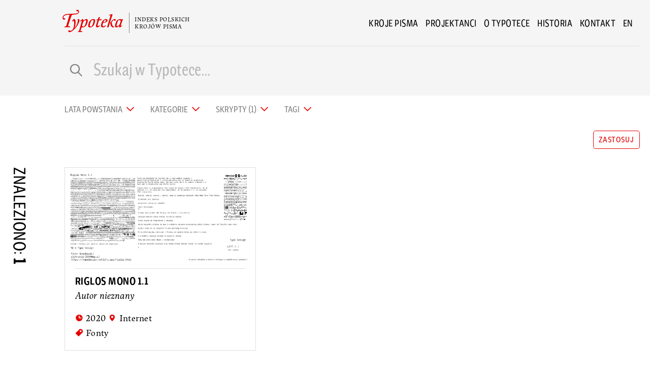

--- FILE ---
content_type: text/html; charset=UTF-8
request_url: https://typoteka.pl/pl/search?scripts=25
body_size: 6175
content:


<!doctype html>

<html class="no-js" lang="pl">

  <head>

    <!-- Google tag (gtag.js) -->
<script async src="https://www.googletagmanager.com/gtag/js?id=G-PTP1Q3X6FP"></script>
<script>
  window.dataLayer = window.dataLayer || [];
  function gtag(){dataLayer.push(arguments);}
  gtag('js', new Date());

  gtag('config', 'G-PTP1Q3X6FP');
</script>


    <meta charset="utf-8">
    
      
<title>Wyszukiwanie - Typoteka</title>
<meta name="title" content="Wyszukiwanie - Typoteka" />
<meta property="og:title" content="Wyszukiwanie - Typoteka" />
<meta name="twitter:title" content="Wyszukiwanie - Typoteka" />
    
      

<meta name="robots" content="index,follow" />



      
      

<meta name="url" content="https://typoteka.pl/pl/search" />
<meta property="og:url" content="https://typoteka.pl/pl/search" />

      

<meta name="locale" content="pl" />
<meta property="og:locale" content="pl" />


      

<meta name="description" content="Typoteka to indeks krojów pisma stworzonych przez twórców związanych z Polską. Prezentuje pisma drukarskie i typograficzne stworzone na przestrzeni kilkuset lat, dla różnych alfabetów, przez przez..." />
<meta property="og:description" content="Typoteka to indeks krojów pisma stworzonych przez twórców związanych z Polską. Prezentuje pisma drukarskie i typograficzne stworzone na przestrzeni kilkuset lat, dla różnych alfabetów, przez przez..." />
<meta name="twitter:description" content="Typoteka to indeks krojów pisma stworzonych przez twórców związanych z Polską. Prezentuje pisma drukarskie i typograficzne stworzone na przestrzeni kilkuset lat, dla różnych alfabetów, przez przez..." />

      

      
<link rel="image_src" href="https://typoteka.pl/img/fb_og.png" />
<meta name="image" content="https://typoteka.pl/img/fb_og.png" />
<meta property="og:image" content="https://typoteka.pl/img/fb_og.png" />
<meta name="twitter:image" content="https://typoteka.pl/img/fb_og.png" />
    

    <meta name="viewport" content="width=device-width, initial-scale=1">
    <meta property="fb:app_id" content="839285009941847">
    <meta name="google-site-verification" content="AskHM6gwz5l4re35bIyGZAIovBJMo9lQYeU-Qlc7AbE" />
    <meta name="csrf-token" content="5K6O4Ig20XgwiMJdJD1EO3P3X5rdmY3PfL5YcXuy">

    
    
    
    <link rel="stylesheet" href="/css/app.css">
    <link rel="stylesheet" href="/fonts/fonts.css">

    <script src="https://cdnjs.cloudflare.com/ajax/libs/gsap/3.8.0/gsap.min.js"></script>
    <script src="https://cdnjs.cloudflare.com/ajax/libs/gsap/3.8.0/Draggable.min.js"></script>
    <script src="https://cdnjs.cloudflare.com/ajax/libs/gsap/3.8.0/ScrollToPlugin.min.js"></script>
    <script src="https://cdnjs.cloudflare.com/ajax/libs/gsap/3.8.0/ScrollTrigger.min.js"></script>

    <script src="https://cdnjs.cloudflare.com/ajax/libs/balance-text/3.3.0/balancetext.min.js"></script>

    <script src="/js/manifest.js"></script>
    <script src="/js/vendor.js"></script>
    <script src="/js/app.js"></script>

    <link rel="apple-touch-icon" sizes="180x180" href="/apple-touch-icon.png">
    <link rel="icon" type="image/png" sizes="32x32" href="/favicon-32x32.png">
    <link rel="icon" type="image/png" sizes="16x16" href="/favicon-16x16.png">
    <link rel="manifest" href="/site.webmanifest">
    <link rel="mask-icon" href="/safari-pinned-tab.svg" color="#e60000">
    <meta name="apple-mobile-web-app-title" content="Typoteka">
    <meta name="application-name" content="Typoteka">
    <meta name="msapplication-TileColor" content="#e60000">
    <meta name="theme-color" content="#ffffff">

  </head>

  <body data-controller="search">


    <div class="off-canvas-wrapper">
      <div class="off-canvas position-right" id="offCanvas" data-off-canvas>

        <nav id="offCanvasMenu">
   
    <div id="mobilemenuOffCanvas" class="mobileLogo offCanvasMenuShow">
      <a href="/">
        <img width="40" class="blends" src="/img/T-square.svg">
        <span class="logoSubtitle">Indeks polskich</br>krojów pisma</span>
      </a>
    </div>



  <ul  class="menu vertical offCanvasMenuShow">

              <li class=""><a href="/pl">Kroje pisma</a></li>
                <li class=""><a href="/pl/designers">Projektanci</a></li>
                <li class=""><a href="/pl/about">O Typotece</a></li>
                <li class=""><a href="/pl/history">Historia</a></li>
                <li class=""><a href="/pl/contact">Kontakt</a></li>
      
                       <li class="">
          <hr>
          <a href="https://typoteka.pl/en/search?scripts=25" hreflang="en" rel="alternate">
            en
          </a>
         

        </li>
      


            


    
    
  </ul>

    <ul class="horizontal menu offCanvasMenuShow">
            
      <li>
        <a href="https://www.facebook.com/typotekapl"><img src="/img/icons/logo-facebook.svg" width="30"></a>
      </li>
      <li>
        <a href="https://www.instagram.com/typoteka/"><img src="/img/icons/logo-instagram.svg" width="30"></a>
      </li>

  </ul>



  <p class="balance-text offCanvasMenuShow">Jeśli jesteś twórcą krojów pisma i chcesz, żeby twój projekt znalazł się w Typotece, napisz do nas. </p>

  <div class="offCanvasMenuShow">
    <a  class="underline" href="mailto:info@typoteka.pl">info@typoteka.pl</a>
  </div>





</nav>



      </div>

      <div class="off-canvas-content" data-off-canvas-content>

        <header>
          <div class="stickyContainer mainMenuContainer"> 
  <div id="mainMenuBack" class="stickyItem grid-container full"> 
    
    <div  class="grid-container" >

        <div id="mainMenu" class="grid-x align-middle">  

          <div  class="cell auto medium-offset-1">

            <div class="mobileLogo">
              <a href="/">
                
                <img id="bigLogo" width="120" class="show-for-medium" src="/img/Typoteka.svg"> 
                <img id="smallLogo" width="40" class="show-for-small-only" src="/img/T-square.svg">

                <span class="logoSubtitle" >Indeks polskich</br>krojów pisma</span>

              
              </a>
            </div>
          </div>

          <div  class="cell shrink">

            <ul class="main-menu menu align-right show-for-medium ">

    

            <li><a href="/pl">Kroje pisma</a></li>
            <li><a href="/pl/designers">Projektanci</a></li>
            <li><a href="/pl/about">O Typotece</a></li>
            <li><a href="/pl/history">Historia</a></li>
            <li><a href="/pl/contact">Kontakt</a></li>
    
               <li>
        <a href="https://typoteka.pl/en/search?scripts=25" hreflang="en" rel="alternate">
          en
        </a>
      </li>
              

</ul>




            
            <a  class="show-for-small-only" data-toggle="offCanvas"><img width="22" src="/img/hamburger.svg"></a>

          </div>
        </div>
    </div>
  </div>
</div>

                    
          <form id="searchBarForm" action="https://typoteka.pl/pl/search">


  <div class="grid-container ">

       <div class="grid-x grid-margin-x ">
        <div class="cell small-1"></div>
        <div class="cell medium-11">

          <hr>
          <div id="searchBar" class="grid-x grid-margin-x align-middle">


            
            <div class="cell small-11 medium-7 large-8">

              <div class="input-group">
                <span id="lupka" class="input-group-labels  PKPIcons">g</span>
                <input name="text"  class="input-group-field" placeholder="Szukaj w Typotece..."                 value="" 
               type="text">
                <div class="input-group-buttons">

                   


                 


                </div>
              </div>


            </div>

          

          

          </div>






        </div>

      </div>






    </div>
</form>



        </header>

         <main

        
         role="main"> 
  <div class="grid-container full headerBackgrounds">

    
 <div class="grid-container ">

  <div id="filterBtnsBar" class="grid-x grid-margin-x align-middle">
    <div class="cell small-1 text-right"></div>

    <div class="cell medium-11">
      

      
                      
        

        
        

        <ul id="filter-tabs" class="tabs" data-deep-link="true" data-deep-link-smudge="false" 

        data-responsive-accordion-tabs="tabs small-accordion medium-tabs">
          <li class="tabs-title">
            <a class=" " href="#datesPanel">Lata powstania </a>
          </li>


          <li class="tabs-title">
            <a class="lining-nums" data-tabs-target="catsPanel" href="#catsPanel">Kategorie </a>
          </li>
          <li class="tabs-title">
            <a class="lining-nums" data-tabs-target="scriptsPanel" href="#scriptsPanel">Skrypty (1) </a>
          </li>
          <li class="tabs-title">
            <a class="lining-nums" data-tabs-target="tagsPanel" href="#tagsPanel">Tagi  </a>
          </li>
        </ul>

      
    </div>
  </div>
</div>




  <div class="grid-container ">

    <div class="grid-x grid-margin-x">

      <div class="cell medium-11 medium-offset-1">

        <div class="tabs-content" data-tabs-content="filter-tabs">


          <div class="tabs-panel" id="datesPanel">

            <div class="grid-x grid-margin-xs">
              <div class="cell medium-2">
                 
                <input id="sliderOutputStart" min="1474" max="2024" value="1474" class="yearInput" type="number" name="year">
              
             
              </div>
              <div class="cell shrink">
                <h1 class="endashSeparator">&nbsp;–&nbsp;</h1>
              </div>
              <div class="cell medium-2">
                
                 <input id="sliderOutputEnd" min="1474" max="2024" value="2024" class="yearInput" type="number"  name="year">
               

              </div>



             
            </div>

            
          </div>



          <div class="tabs-panel" id="catsPanel">


             <ul class="ks-cboxtags">
                    

                    <li>
                      <input id="cat1" type="checkbox" name="cats"  value="1" @>
                      <label for="cat1">Pisma Zecerskie </label>

                    </li>

                  

                    <li>
                      <input id="cat2" type="checkbox" name="cats"  value="2" @>
                      <label for="cat2">Projekty </label>

                    </li>

                  

                    <li>
                      <input id="cat3" type="checkbox" name="cats"  value="3" @>
                      <label for="cat3">Fonty </label>

                    </li>

                  

                    <li>
                      <input id="cat5" type="checkbox" name="cats"  value="5" @>
                      <label for="cat5">Transferyczne </label>

                    </li>

                                    </ul>

          </div>


          <div class="tabs-panel" id="scriptsPanel">
            <ul class="ks-cboxtags">
              

                <li>
                  <input id="script1" type="checkbox" name="scripts"  value="1">

                  <label for="script1">łaciński </label>

                </li>
         
              

                <li>
                  <input id="script2" type="checkbox" name="scripts"  value="2">

                  <label for="script2">cyrylica </label>

                </li>
         
              

                <li>
                  <input id="script3" type="checkbox" name="scripts"  value="3">

                  <label for="script3">arabski </label>

                </li>
         
              

                <li>
                  <input id="script4" type="checkbox" name="scripts"  value="4">

                  <label for="script4">greek </label>

                </li>
         
              

                <li>
                  <input id="script5" type="checkbox" name="scripts"  value="5">

                  <label for="script5">Hebrajski </label>

                </li>
         
              

                <li>
                  <input id="script6" type="checkbox" name="scripts"  value="6">

                  <label for="script6">mongolian </label>

                </li>
         
              

                <li>
                  <input id="script7" type="checkbox" name="scripts"  value="7">

                  <label for="script7">kalmykian </label>

                </li>
         
              

                <li>
                  <input id="script8" type="checkbox" name="scripts"  value="8">

                  <label for="script8">armenian </label>

                </li>
         
              

                <li>
                  <input id="script9" type="checkbox" name="scripts"  value="9">

                  <label for="script9">georgian </label>

                </li>
         
              

                <li>
                  <input id="script10" type="checkbox" name="scripts"  value="10">

                  <label for="script10">Thai </label>

                </li>
         
              

                <li>
                  <input id="script11" type="checkbox" name="scripts"  value="11">

                  <label for="script11">hiragana </label>

                </li>
         
              

                <li>
                  <input id="script12" type="checkbox" name="scripts"  value="12">

                  <label for="script12">sanskrit </label>

                </li>
         
              

                <li>
                  <input id="script13" type="checkbox" name="scripts"  value="13">

                  <label for="script13">cuneiform </label>

                </li>
         
              

                <li>
                  <input id="script14" type="checkbox" name="scripts"  value="14">

                  <label for="script14">avar </label>

                </li>
         
              

                <li>
                  <input id="script15" type="checkbox" name="scripts"  value="15">

                  <label for="script15">Hanzi/Kanji </label>

                </li>
         
              

                <li>
                  <input id="script16" type="checkbox" name="scripts"  value="16">

                  <label for="script16">Chinese </label>

                </li>
         
              

                <li>
                  <input id="script17" type="checkbox" name="scripts"  value="17">

                  <label for="script17">Japoński </label>

                </li>
         
              

                <li>
                  <input id="script18" type="checkbox" name="scripts"  value="18">

                  <label for="script18">Korean </label>

                </li>
         
              

                <li>
                  <input id="script19" type="checkbox" name="scripts"  value="19">

                  <label for="script19">Dingbats </label>

                </li>
         
              

                <li>
                  <input id="script20" type="checkbox" name="scripts"  value="20">

                  <label for="script20">armenian </label>

                </li>
         
              

                <li>
                  <input id="script21" type="checkbox" name="scripts"  value="21">

                  <label for="script21">NKO </label>

                </li>
         
              

                <li>
                  <input id="script22" type="checkbox" name="scripts"  value="22">

                  <label for="script22">Khmer </label>

                </li>
         
              

                <li>
                  <input id="script23" type="checkbox" name="scripts"  value="23">

                  <label for="script23">Vai </label>

                </li>
         
              

                <li>
                  <input id="script24" type="checkbox" name="scripts"  value="24">

                  <label for="script24">new tai lue </label>

                </li>
         
              

                <li>
                  <input id="script25" type="checkbox" name="scripts"  checked  value="25">

                  <label for="script25">indic </label>

                </li>
         
              

                <li>
                  <input id="script26" type="checkbox" name="scripts"  value="26">

                  <label for="script26">lao </label>

                </li>
         
              

                <li>
                  <input id="script27" type="checkbox" name="scripts"  value="27">

                  <label for="script27">burmese </label>

                </li>
         
              

                <li>
                  <input id="script28" type="checkbox" name="scripts"  value="28">

                  <label for="script28">Tybetański </label>

                </li>
         
              

                <li>
                  <input id="script29" type="checkbox" name="scripts"  value="29">

                  <label for="script29">IPA </label>

                </li>
         
              

                <li>
                  <input id="script30" type="checkbox" name="scripts"  value="30">

                  <label for="script30">Pi Font </label>

                </li>
         
                            </ul>
          </div>


          <div class="tabs-panel" id="tagsPanel">
             <ul class="ks-cboxtags">
              
                              <li>
                  <input id="tag1" type="checkbox" name="tags"  value="1" @>
                  <label for="tag1">sans </label>

                </li>


                              <li>
                  <input id="tag2" type="checkbox" name="tags"  value="2" @>
                  <label for="tag2">serif </label>

                </li>


                              <li>
                  <input id="tag3" type="checkbox" name="tags"  value="3" @>
                  <label for="tag3">display </label>

                </li>


                              <li>
                  <input id="tag4" type="checkbox" name="tags"  value="4" @>
                  <label for="tag4">fraktura </label>

                </li>


                              <li>
                  <input id="tag5" type="checkbox" name="tags"  value="5" @>
                  <label for="tag5">revival </label>

                </li>


                              <li>
                  <input id="tag6" type="checkbox" name="tags"  value="6" @>
                  <label for="tag6">humanist </label>

                </li>


                              <li>
                  <input id="tag7" type="checkbox" name="tags"  value="7" @>
                  <label for="tag7">geometric </label>

                </li>


                              <li>
                  <input id="tag8" type="checkbox" name="tags"  value="8" @>
                  <label for="tag8">experimental </label>

                </li>


                              <li>
                  <input id="tag9" type="checkbox" name="tags"  value="9" @>
                  <label for="tag9">contrast </label>

                </li>


                              <li>
                  <input id="tag10" type="checkbox" name="tags"  value="10" @>
                  <label for="tag10">organic </label>

                </li>


                              <li>
                  <input id="tag11" type="checkbox" name="tags"  value="11" @>
                  <label for="tag11">calligraphy </label>

                </li>


                              <li>
                  <input id="tag12" type="checkbox" name="tags"  value="12" @>
                  <label for="tag12">modern </label>

                </li>


                              <li>
                  <input id="tag13" type="checkbox" name="tags"  value="13" @>
                  <label for="tag13">modular </label>

                </li>


                              <li>
                  <input id="tag14" type="checkbox" name="tags"  value="14" @>
                  <label for="tag14">slab serif </label>

                </li>


                              <li>
                  <input id="tag15" type="checkbox" name="tags"  value="15" @>
                  <label for="tag15">warsaw types </label>

                </li>


                              <li>
                  <input id="tag16" type="checkbox" name="tags"  value="16" @>
                  <label for="tag16">super family </label>

                </li>


                              <li>
                  <input id="tag17" type="checkbox" name="tags"  value="17" @>
                  <label for="tag17">custom font </label>

                </li>


                              <li>
                  <input id="tag18" type="checkbox" name="tags"  value="18" @>
                  <label for="tag18">script </label>

                </li>


                              <li>
                  <input id="tag19" type="checkbox" name="tags"  value="19" @>
                  <label for="tag19">neon </label>

                </li>


                              <li>
                  <input id="tag20" type="checkbox" name="tags"  value="20" @>
                  <label for="tag20">handwriting </label>

                </li>


                              <li>
                  <input id="tag21" type="checkbox" name="tags"  value="21" @>
                  <label for="tag21">woodtype </label>

                </li>


                              <li>
                  <input id="tag22" type="checkbox" name="tags"  value="22" @>
                  <label for="tag22">multiscript </label>

                </li>


                              <li>
                  <input id="tag23" type="checkbox" name="tags"  value="23" @>
                  <label for="tag23">reversed </label>

                </li>


                              <li>
                  <input id="tag24" type="checkbox" name="tags"  value="24" @>
                  <label for="tag24">retro </label>

                </li>


                              <li>
                  <input id="tag25" type="checkbox" name="tags"  value="25" @>
                  <label for="tag25">Futura </label>

                </li>


                              <li>
                  <input id="tag26" type="checkbox" name="tags"  value="26" @>
                  <label for="tag26">Inline </label>

                </li>


                              <li>
                  <input id="tag27" type="checkbox" name="tags"  value="27" @>
                  <label for="tag27">minimal </label>

                </li>


                              <li>
                  <input id="tag28" type="checkbox" name="tags"  value="28" @>
                  <label for="tag28">grotesk </label>

                </li>


                              <li>
                  <input id="tag29" type="checkbox" name="tags"  value="29" @>
                  <label for="tag29">rounded </label>

                </li>


                              <li>
                  <input id="tag30" type="checkbox" name="tags"  value="30" @>
                  <label for="tag30">color font </label>

                </li>


                              <li>
                  <input id="tag31" type="checkbox" name="tags"  value="31" @>
                  <label for="tag31">condensed </label>

                </li>


                              <li>
                  <input id="tag32" type="checkbox" name="tags"  value="32" @>
                  <label for="tag32">monospaced </label>

                </li>


                              <li>
                  <input id="tag33" type="checkbox" name="tags"  value="33" @>
                  <label for="tag33">bitmap font </label>

                </li>


                              <li>
                  <input id="tag34" type="checkbox" name="tags"  value="34" @>
                  <label for="tag34">historic </label>

                </li>


                              <li>
                  <input id="tag35" type="checkbox" name="tags"  value="35" @>
                  <label for="tag35">gothic </label>

                </li>


                              <li>
                  <input id="tag36" type="checkbox" name="tags"  value="36" @>
                  <label for="tag36">szwabacha </label>

                </li>


                              <li>
                  <input id="tag37" type="checkbox" name="tags"  value="37" @>
                  <label for="tag37">dingbats </label>

                </li>


                              <li>
                  <input id="tag38" type="checkbox" name="tags"  value="38" @>
                  <label for="tag38">Legible </label>

                </li>


                              <li>
                  <input id="tag39" type="checkbox" name="tags"  value="39" @>
                  <label for="tag39">hand-drawn </label>

                </li>


                              <li>
                  <input id="tag40" type="checkbox" name="tags"  value="40" @>
                  <label for="tag40">shadow </label>

                </li>


                              <li>
                  <input id="tag41" type="checkbox" name="tags"  value="41" @>
                  <label for="tag41">layered </label>

                </li>


                              <li>
                  <input id="tag42" type="checkbox" name="tags"  value="42" @>
                  <label for="tag42">multilayer </label>

                </li>


                              <li>
                  <input id="tag43" type="checkbox" name="tags"  value="43" @>
                  <label for="tag43">icon </label>

                </li>


                              <li>
                  <input id="tag44" type="checkbox" name="tags"  value="44" @>
                  <label for="tag44">multicolor </label>

                </li>


                              <li>
                  <input id="tag45" type="checkbox" name="tags"  value="45" @>
                  <label for="tag45">contextual </label>

                </li>


                              <li>
                  <input id="tag46" type="checkbox" name="tags"  value="46" @>
                  <label for="tag46">uppercase </label>

                </li>


                              <li>
                  <input id="tag47" type="checkbox" name="tags"  value="47" @>
                  <label for="tag47">outline </label>

                </li>


                              <li>
                  <input id="tag48" type="checkbox" name="tags"  value="48" @>
                  <label for="tag48">alternate </label>

                </li>


                              <li>
                  <input id="tag49" type="checkbox" name="tags"  value="49" @>
                  <label for="tag49">text </label>

                </li>


                              <li>
                  <input id="tag50" type="checkbox" name="tags"  value="50" @>
                  <label for="tag50">headline </label>

                </li>


                              <li>
                  <input id="tag51" type="checkbox" name="tags"  value="51" @>
                  <label for="tag51">decorative </label>

                </li>


                              <li>
                  <input id="tag52" type="checkbox" name="tags"  value="52" @>
                  <label for="tag52">children </label>

                </li>


                              <li>
                  <input id="tag53" type="checkbox" name="tags"  value="53" @>
                  <label for="tag53">cartoon </label>

                </li>


                              <li>
                  <input id="tag55" type="checkbox" name="tags"  value="55" @>
                  <label for="tag55">3d </label>

                </li>


                              <li>
                  <input id="tag56" type="checkbox" name="tags"  value="56" @>
                  <label for="tag56">block </label>

                </li>


                              <li>
                  <input id="tag57" type="checkbox" name="tags"  value="57" @>
                  <label for="tag57">cursive </label>

                </li>


                              <li>
                  <input id="tag58" type="checkbox" name="tags"  value="58" @>
                  <label for="tag58">damaged </label>

                </li>


                              <li>
                  <input id="tag59" type="checkbox" name="tags"  value="59" @>
                  <label for="tag59">variable </label>

                </li>


                              <li>
                  <input id="tag60" type="checkbox" name="tags"  value="60" @>
                  <label for="tag60">student </label>

                </li>


                              <li>
                  <input id="tag61" type="checkbox" name="tags"  value="61" @>
                  <label for="tag61">blackletter </label>

                </li>


                              <li>
                  <input id="tag62" type="checkbox" name="tags"  value="62" @>
                  <label for="tag62">hybrid </label>

                </li>


                              <li>
                  <input id="tag63" type="checkbox" name="tags"  value="63" @>
                  <label for="tag63">stencil </label>

                </li>


                              <li>
                  <input id="tag64" type="checkbox" name="tags"  value="64" @>
                  <label for="tag64">neon </label>

                </li>


                              <li>
                  <input id="tag65" type="checkbox" name="tags"  value="65" @>
                  <label for="tag65">wayfinding </label>

                </li>


                              <li>
                  <input id="tag66" type="checkbox" name="tags"  value="66" @>
                  <label for="tag66">signage </label>

                </li>


                              <li>
                  <input id="tag67" type="checkbox" name="tags"  value="67" @>
                  <label for="tag67">free </label>

                </li>


                              <li>
                  <input id="tag68" type="checkbox" name="tags"  value="68" @>
                  <label for="tag68">LaicType </label>

                </li>


                              <li>
                  <input id="tag69" type="checkbox" name="tags"  value="69" @>
                  <label for="tag69">Sharp </label>

                </li>


                              <li>
                  <input id="tag70" type="checkbox" name="tags"  value="70" @>
                  <label for="tag70">Vernacular </label>

                </li>


                              <li>
                  <input id="tag71" type="checkbox" name="tags"  value="71" @>
                  <label for="tag71">Rough </label>

                </li>


                              <li>
                  <input id="tag72" type="checkbox" name="tags"  value="72" @>
                  <label for="tag72">counter italic </label>

                </li>


                              <li>
                  <input id="tag73" type="checkbox" name="tags"  value="73" @>
                  <label for="tag73">graffiti </label>

                </li>


                              <li>
                  <input id="tag74" type="checkbox" name="tags"  value="74" @>
                  <label for="tag74">street art </label>

                </li>


                              <li>
                  <input id="tag75" type="checkbox" name="tags"  value="75" @>
                  <label for="tag75">Art Deco </label>

                </li>


                              <li>
                  <input id="tag76" type="checkbox" name="tags"  value="76" @>
                  <label for="tag76">Kropki </label>

                </li>


                              <li>
                  <input id="tag77" type="checkbox" name="tags"  value="77" @>
                  <label for="tag77">typewriter </label>

                </li>


                              <li>
                  <input id="tag78" type="checkbox" name="tags"  value="78" @>
                  <label for="tag78">8 bit </label>

                </li>


                              <li>
                  <input id="tag79" type="checkbox" name="tags"  value="79" @>
                  <label for="tag79">Punk </label>

                </li>


                              <li>
                  <input id="tag80" type="checkbox" name="tags"  value="80" @>
                  <label for="tag80">raster </label>

                </li>


              
            </ul>
          </div>
        </div>
      </div>
    </div>
  </div>









 



</div>
    

    <div id="selectedOptionsHolder" class="grid-container ">
      <div class="grid-x grid-margin-x ">
        

        <div class="cell medium-offset-1 medium-5 ">

          

     
      </div> 
      <div class="cell auto text-right">

        <a id="applyBtn" class="button hollow small-only-expanded">zastosuj</a>
      </div>
        
    </div>
  </div> 
  



<div class="grid-container sectionHolder">

  <div class="sections grid-x grid-margin-x ">
   
    
    <div class="cell small-1" data-sticky-container>
      <div class="sticky" data-sticky data-sticky-on="small" data-margin-top="1" data-anchor="row_0">      

        <div class="dateRange" >Znaleziono: <span class="bold">1</span></div>
      </div>
    </div>

    <div class="cell auto" >

      <div id="row_0" class="fontLineHolder grid-x 
            small-up-1  

            medium-up-2  
      large-up-3  
      xlarge-up-4 ">
                   <div  class="cell fontItemHolder" >

  <a href="https://typoteka.pl/pl/typeface/riglos-mono-1-1">

    <div  class="fontItem">

      <figure class="fontBaner">
    
        
         <img class="lazy" 

         src="https://typoteka.pl/img/nobaner.png" 

         data-src="https://typoteka.pl/storage/fonts/Riglos Mono 1.1/RiglosMonoimage-cover.PNG" 
         >
        
        
      </figure>

      <div class="infoPanel">

        <h4 class="fontName">Riglos Mono 1.1</h4>

        <p class="fontDesigners"><em>
        
          
         Autor nieznany 

        </em></p>

        <div class="hide-for-small-only">
          <p class="fontCity">
          
          <span class="PKPIcons">c</span> 2020
           <span class="PKPIcons">b</span> Internet 
          <br>
          <span class="PKPIcons">h</span>  Fonty           </p>

        </div>

      </div>
    
    </div>
  </a>
</div>         

      </div>
    </div>

    
  </div>

</div>


 </main>

        <footer><div id="footerHolder" class="grid-container fluid">

  
  <div class="grid-container">

    <div class="grid-x grid-margin-x ">
      
      <div class="cell medium-8" >
        <h4 class="text-center medium-text-left">O Typotece</h4>
        <div class="text-center medium-text-left"><p>Typoteka to indeks krojów pisma stworzonych przez twórców związanych z Polską.</p>
<p>Pismo jest nośnikiem kultury i jednocześnie jej wynikiem. Jest komunikacyjnym spoiwem obywateli wielu krajów, wyznawców różnych religii, przedstawicieli różnych kultur. Typoteka prezentuje pisma drukarskie i typograficzne stworzone na przestrzeni kilkuset lat, dla różnych alfabetów, przez przez ludzi urodzonych na terenach dziesiejszej lub ówczesnej Polski, oraz tych, którzy w pewnym momencie na te tereny przybyli.

<em><a href='https://typoteka.pl/pl/about'>Czytaj więcej...</a></em></p>        
        </div>

        


        <hr class="show-for-small-only">
        

         

      </div>

      <div class="cell medium-4">

         <h4 class="text-center medium-text-left">Kontakt</h4>
         <p class="text-center medium-text-left balance-text"><a href="mailto:info@typoteka.pl">info@typoteka.pl</a></p>
         <h4 class="text-center medium-text-left">Zgłoś swój projekt</h4>
        <p class="text-center medium-text-left  balance-text">Jeśli jesteś twórcą krojów pisma i chcesz, żeby twój projekt znalazł się w Typotece, napisz do nas.  </p>
         
          <ul class="horizontal menu medium-align-left offCanvasMenuShow ">
            
          <li >
            <a href="https://www.facebook.com/typotekapl"><img src="/img/icons/logo-facebook.svg" width="30"></a>
          </li>
          <li>
            <a href="https://www.instagram.com/typoteka/"><img src="/img/icons/logo-instagram.svg" width="30"></a>
          </li>

        </ul>
      </div>
    </div>

   

    <hr>

   
    <div class="grid-x grid-margin-x text-center align-middle align-center">


      <div class="cell medium-7 large-5">
        <img src="/img/logos/dofinansowano.svg">
      </div>
      
    </div>

    <hr>

    <div id="partnersLogos" class="grid-x grid-padding-x small-up-2 medium-up-5  text-center align-middle">
       
          
          <div class="cell">
            <a href="http://nowolipki.org" target="_blank"><img  src="/img/logos/nowolipki.svg"></a>
          </div>
          <div class="cell">
            <a href="http://stgu.pl" target="_blank"><img  src="/img/logos/stgu.svg"></a>
          </div>
          <div class="cell">
            <a href="https://rejestr.io/krs/646065/fundacja-collegium-nobilium-opoliense" target="_blank"><img  src="/img/logos/collegium.svg"></a>
          </div>
          <div class="cell">
            <a href="http://warsawposterbiennale.com" target="_blank"><img  src="/img/logos/ipb.svg"></a>
          </div>
          <div class="cell">
            <a href="http://polishgraphicdesign.com" target="_blank"><img  src="/img/logos/pgda.svg"></a>
          </div>
          <div class="cell">
            <a href="http://gust.org.pl" target="_blank"><img  src="/img/logos/gust.svg"></a>
          </div>
          <div class="cell">
            <a href="https://www.fontlab.com" target="_blank"><img  src="/img/logos/fontlab.svg"></a>
          </div>
          <div class="cell">
            <a href="https://asp.waw.pl/" target="_blank"><img  src="/img/logos/asp.svg"></a>
          </div>
          <div class="cell">
            <a href="http://www.cobrpp.com.pl/actapoligraphica/index.php?page=strona-glowna" target="_blank"><img  src="/img/logos/acta.svg"></a>
          </div>
          <div class="cell">
            <a href="http://ptwk.pl/" target="_blank"><img  src="/img/logos/ptwk.svg"></a>
          </div>

    </div>

    <hr>

    <div class="grid-x grid-margin-x ">
     
      <div class="cell medium-6 text-center medium-text-left ">
        <p class="balance-text">Używamy <a href="https://pl.wikipedia.org/wiki/HTTP_cookie" target="_blank">ciasteczek</a> do różnych niecnych spraw (statystyki)</p>
      </div>

      <div class="cell medium-6 text-center medium-text-right ">
        <p class="balance-text">A stronę zrobił <a href='https://typoteka.pl/designer/michal-jarocinski'>Michał Jarociński</a></p>
      </div>

    </div>


  </div>
</div>



</footer> 

      </div>
    </div>



  

  </body>
</html>


--- FILE ---
content_type: text/css
request_url: https://typoteka.pl/fonts/fonts.css
body_size: 163
content:
.Maecenas{font-family:Maecenas;font-style:normal;font-weight:400}@font-face{font-display:swap;font-family:Maecenas;font-style:normal;font-weight:400;src:url(Maecenas-Regular.woff2) format("woff2"),url(Maecenas-Regular.woff) format("woff")}@font-face{font-display:swap;font-family:Maecenas;font-style:italic;font-weight:400;src:url(Maecenas-RegularItalic.woff2) format("woff2"),url(Maecenas-RegularItalic.woff) format("woff")}@font-face{font-display:swap;font-family:Maecenas;font-style:normal;font-weight:700;src:url(Maecenas-Bold.woff2) format("woff2"),url(Maecenas-Bold.woff) format("woff")}@font-face{font-display:swap;font-family:Maecenas;font-style:italic;font-weight:700;src:url(Maecenas-BoldItalic.woff2) format("woff2"),url(Maecenas-BoldItalic.woff) format("woff")}.GellerSans{font-family:GellerSans}.bold{font-weight:700}@font-face{font-display:swap;font-family:GellerSans;font-style:normal;font-weight:700;src:url(GellerSansWeb-SemiBold.woff2) format("woff2"),url(GellerSansWeb-SemiBold.woff) format("woff")}@font-face{font-display:swap;font-family:GellerSans;font-style:normal;font-weight:400;src:url(GellerSansWeb-Regular.woff2) format("woff2"),url(GellerSansWeb-Regular.woff) format("woff")}@font-face{font-display:swap;font-family:GellerSans;font-style:italic;font-weight:400;src:url(GellerSansWeb-RegularItalic.woff2) format("woff2"),url(GellerSansWeb-RegularItalic.woff) format("woff")}@font-face{font-display:swap;font-family:PKPIcons;font-style:normal;font-weight:400;src:url(PKPIcons-Regular.woff2) format("woff2"),url(PKPIcons-Regular.woff) format("woff")}


--- FILE ---
content_type: image/svg+xml
request_url: https://typoteka.pl/img/logos/ipb.svg
body_size: 8283
content:
<?xml version="1.0" encoding="UTF-8" standalone="no"?><!DOCTYPE svg PUBLIC "-//W3C//DTD SVG 1.1//EN" "http://www.w3.org/Graphics/SVG/1.1/DTD/svg11.dtd"><svg width="100%" height="100%" viewBox="0 0 300 200" version="1.1" xmlns="http://www.w3.org/2000/svg" xmlns:xlink="http://www.w3.org/1999/xlink" xml:space="preserve" xmlns:serif="http://www.serif.com/" style="fill-rule:evenodd;clip-rule:evenodd;stroke-linejoin:round;stroke-miterlimit:2;"><g id="ipb"><g><path d="M64.427,69.262l-4.456,0c-2.422,-0.01 -4.844,-0.031 -7.267,-0.052c-2.433,-0.021 -4.866,-0.042 -7.299,-0.063c-2.422,-0.011 -4.845,-0.032 -7.257,-0.053c-2.433,-0.021 -4.866,-0.042 -7.299,-0.052c-1.537,-0.011 -3.075,-0 -4.613,-0c-0.853,-0 -1.716,-0.043 -2.57,-0.053c-1.253,-0.011 -2.506,-0.011 -3.76,-0c-0.105,-0 -0.252,0.116 -0.295,0.2c-0.063,0.157 -0.063,0.336 -0.073,0.504c-0.021,0.882 -0.042,1.764 -0.063,2.646c-0.021,1.68 -0.043,3.36 -0.064,5.03c-0.021,1.512 -0.042,3.024 -0.063,4.547c-0.01,1.796 -0.042,3.592 -0.052,5.387l-0,1.754c-0.011,0.683 -0.043,1.365 -0.053,2.037l-0,1.082c-0.021,1.701 -0.042,3.402 -0.063,5.093c-0,0.683 0.01,1.365 -0,2.048c-0,0.588 -0.042,1.165 -0.053,1.743c0,1.208 0.011,2.405 0,3.613c-0.011,0.882 -0.032,1.764 -0.063,2.646c-0,0.199 -0.053,0.42 -0.053,0.63c0,0.336 0.053,0.672 0.053,1.008c-0,0.473 -0.042,0.945 -0.053,1.418c-0.01,0.514 0,1.029 0,1.543c-0.042,2.048 0.105,4.096 -0.116,6.133c-0.031,0.315 0.053,0.63 0.053,0.956c-0,0.493 -0.042,0.987 -0.053,1.481c-0.01,0.546 0,1.092 0,1.638l0,4.326c0,0.084 0,0.168 -0.021,0.252c-0.031,0.189 -0.084,0.378 -0.095,0.567c-0.01,0.168 0.022,0.336 0.022,0.515c0.01,0.599 -0,1.197 0.031,1.785c0.011,0.305 0.495,0.651 0.822,0.683c0.326,0.01 0.653,0.073 0.979,0.115c0.148,0.021 0.285,0.074 0.432,0.105c0.2,0.042 0.432,0.032 0.569,0.147c0.274,0.221 0.568,0.389 0.895,0.515c0.242,0.094 0.474,0.21 0.727,0.273c0.305,0.063 0.653,-0.084 0.948,0.115c0.021,0.011 0.073,0.011 0.084,0c0.337,-0.315 0.653,0.063 0.99,0.042c0.432,-0.031 0.779,0.494 1.274,0.2c0.379,0.168 0.79,0.21 1.19,0.304c0.264,0.063 0.485,0.295 0.801,0.063c0.074,-0.063 0.284,0.021 0.432,0.053c0.147,0.042 0.295,0.126 0.442,0.147c0.379,0.053 0.758,0.084 1.127,0.126c0.042,0 0.074,0.053 0.116,0.063c0.242,0.095 0.474,0.21 0.727,0.273c0.263,0.063 0.547,0.095 0.821,0.126c0.4,0.042 0.811,0.084 1.211,0.116c0.58,0.042 1.148,0.052 1.707,0.136c0.179,0.021 0.316,0.084 0.505,0c0.095,-0.042 0.242,0.053 0.379,0.074c0.137,0.021 0.274,0.031 0.411,0.01c0.148,-0.01 0.295,-0.105 0.432,-0.094c0.558,0.021 1.106,0.063 1.643,0.115c0.2,0.011 0.39,0.074 0.59,0.105c0.095,0.011 0.189,-0.031 0.284,-0.031c0.2,-0.011 0.411,-0 0.622,-0c0.073,-0 0.158,0.031 0.21,0.01c0.169,-0.052 0.316,-0.168 0.485,-0.189c0.168,-0.021 0.347,0.042 0.526,0.074c0.064,-0 0.137,0.021 0.2,-0c0.285,-0.063 0.559,-0.158 0.843,-0.2c0.506,-0.094 1.022,-0.157 1.527,-0.241c0.179,-0.021 0.39,-0.032 0.516,-0.126c0.316,-0.252 0.664,-0.2 1.022,-0.221c0.084,0 0.168,-0.063 0.253,-0.073c0.326,-0.053 0.653,-0.158 0.969,-0.126c0.147,0.01 0.252,-0.022 0.379,-0.032c0.21,-0.021 0.421,-0.095 0.642,-0.105c0.148,-0 0.295,0.042 0.474,-0c0.137,-0.032 0.295,0.031 0.443,0.063c0.031,-0 0.063,0.01 0.094,0.01c0.211,-0.063 0.422,-0.168 0.632,-0.199c0.506,-0.053 1.022,-0.084 1.528,-0.126c0.389,-0.032 0.779,-0.074 1.169,-0.126c0.179,-0.021 0.358,-0.095 0.547,-0.126c0.2,-0.032 0.432,-0.116 0.611,-0.063c0.242,0.073 0.432,0.115 0.674,-0.011c0.106,-0.052 0.285,0 0.432,0c0.095,0 0.19,0.011 0.274,-0.01c0.158,-0.042 0.347,-0.168 0.453,-0.126c0.232,0.105 0.4,0.042 0.632,-0c0.547,-0.095 1.116,-0.116 1.664,-0.137c0.642,-0.021 1.274,0 1.917,0l0.21,0c0.422,-0.073 0.854,-0.157 1.285,-0.22c0.211,-0.042 0.432,-0.084 0.643,-0.126c0.179,-0.032 0.347,-0.084 0.526,-0.116c0.106,-0.01 0.222,0.011 0.337,0c0.411,-0.073 0.811,-0.147 1.222,-0.231c0.074,-0.01 0.137,-0.052 0.2,-0.084c0.264,-0.147 0.274,-0.399 0.285,-0.661c0.021,-0.872 0.042,-1.744 0.063,-2.615c0.021,-1.754 0.042,-3.508 0.063,-5.261c0.011,-0.935 -0.01,-1.87 0,-2.804c0,-0.704 0.042,-1.407 0.053,-2.121c0.01,-1.24 -0,-2.489 -0,-3.739c-0,-0.21 -0.011,-0.43 -0,-0.64c0.031,-0.767 0.095,-1.523 0.116,-2.279c0.01,-0.536 -0.043,-1.082 -0.053,-1.617c-0,-0.452 0.053,-0.914 0.053,-1.366c0.021,-1.68 0.042,-3.36 0.063,-5.03l-0,-2.751c-0,-0.714 0.042,-1.418 0.052,-2.132c0.032,-1.733 0.043,-3.476 0.064,-5.219c0.01,-1.449 0.042,-2.909 0.063,-4.358c0.021,-1.838 0.042,-3.676 0.063,-5.503l0,-1.785c0,-0.809 -0.01,-1.617 0,-2.426c0,-0.304 0.053,-0.609 0.053,-0.924c0.01,-1.25 -0.011,-2.51 0.01,-3.759c0.011,-0.82 0.106,-1.639 0.106,-2.458c-0,-0.567 -0.095,-1.123 -0.158,-1.785m-51.209,72.963c-0.063,-0.084 -0.137,-0.199 -0.231,-0.304c-0.337,-0.326 -0.695,-0.63 -1.011,-0.966c-0.137,-0.147 -0.211,-0.357 -0.264,-0.557c-0.095,-0.357 -0.147,-0.735 -0.253,-1.082c-0.084,-0.283 -0.2,-0.577 -0.358,-0.829c-0.168,-0.294 -0.4,-0.557 -0.6,-0.83c-0.053,-0.073 -0.063,-0.178 -0.137,-0.231c-0.274,-0.231 -0.326,-0.535 -0.358,-0.861c-0.032,-0.452 0.063,-0.819 0.4,-1.197c0.274,-0.294 0.622,-0.378 0.927,-0.557c0.579,-0.346 1.232,-0.378 1.896,-0.367c0.179,-0 0.369,-0.074 0.527,-0.168c0.073,-0.042 0.147,-0.21 0.126,-0.273c-0.169,-0.399 -0.348,-0.798 -0.558,-1.187c-0.085,-0.147 -0.295,-0.325 -0.453,-0.325c-0.39,-0.011 -0.59,-0.316 -0.906,-0.41c-0.337,-0.105 -0.453,-0.42 -0.664,-0.651c-0.126,-0.137 -0.326,-0.21 -0.547,-0.357c-0.053,-0.536 -0.464,-0.966 -0.885,-1.397c-0.337,-0.346 -0.737,-0.504 -1.222,-0.472c-0.242,0.01 -0.484,-0.011 -0.726,0.01c-0.19,0.011 -0.369,0.095 -0.559,0.105c-0.284,0 -0.431,-0.22 -0.632,-0.388c-0.316,-0.252 -0.168,-0.683 -0.452,-0.935c-0.032,-0.021 -0.032,-0.095 -0.011,-0.137c0.2,-0.504 -0.063,-1.008 -0.021,-1.501c0.021,-0.305 -0.147,-0.63 -0.211,-0.945c-0.052,-0.221 -0.073,-0.452 -0.126,-0.683c-0.074,-0.315 -0.169,-0.63 -0.232,-0.956c-0.021,-0.094 -0.01,-0.21 0,-0.315c0.011,-0.294 -0.116,-0.546 -0.21,-0.808c-0.074,-0.2 -0,-0.441 -0.043,-0.662c-0.042,-0.241 -0.136,-0.483 -0.2,-0.724c-0.021,-0.084 -0.021,-0.179 -0.031,-0.252c-0.042,-0.641 -0,-1.303 -0.148,-1.933c-0.158,-0.693 -0.031,-1.375 -0.105,-2.058c-0.011,-0.157 -0.084,-0.315 -0.105,-0.472c-0.011,-0.084 -0.032,-0.2 0.01,-0.253c0.127,-0.147 0.169,-0.273 0.011,-0.409c-0.032,-0.032 -0.032,-0.063 -0.032,-0.084c0.021,-0.137 0.105,-0.263 0.084,-0.389c-0.021,-0.189 -0.01,-0.357 0,-0.546c0.032,-0.483 0.021,-0.976 0.011,-1.459c-0,-0.074 -0.053,-0.147 -0.084,-0.221c-0.011,-0.042 -0.042,-0.105 -0.032,-0.136c0.253,-0.431 0.095,-0.883 0.095,-1.324c-0,-0.178 -0.011,-0.357 -0,-0.535c0.01,-0.305 -0.127,-0.609 -0.19,-0.924c-0.01,-0.063 -0.01,-0.137 -0.031,-0.2c-0.074,-0.336 -0.158,-0.661 -0.232,-1.008c-0.053,-0.241 -0.063,-0.504 -0.137,-0.735c-0.242,-0.746 -0.063,-1.502 -0.105,-2.258c-0.011,-0.294 0.094,-0.609 0.105,-0.913c0,-0.242 -0.095,-0.494 -0.105,-0.736c-0,-0.115 0.094,-0.241 0.094,-0.357c0,-0.22 -0.031,-0.451 -0.063,-0.672c-0.01,-0.073 -0.063,-0.168 -0.031,-0.22c0.242,-0.504 0.052,-1.04 0.116,-1.554c0.031,-0.273 0.168,-0.567 0.105,-0.819c-0.084,-0.316 0.021,-0.61 -0.021,-0.862c-0.053,-0.304 0.126,-0.556 0.042,-0.829c-0.053,-0.189 -0.105,-0.378 -0.116,-0.567c-0.01,-0.137 0.032,-0.273 0.063,-0.399c0.011,-0.074 0.042,-0.147 0.042,-0.21l0,-1.197c0,-0.074 -0.063,-0.148 -0.063,-0.221c0,-0.305 0,-0.62 0.032,-0.924c0.021,-0.242 0.21,-0.525 0.137,-0.714c-0.137,-0.326 -0.074,-0.63 -0.085,-0.945c-0.01,-0.116 0.074,-0.242 0.095,-0.368c0.011,-0.126 0.053,-0.273 0,-0.367c-0.147,-0.273 -0.168,-0.515 -0.01,-0.788c0.021,-0.042 -0.095,-0.137 -0.085,-0.2c0.032,-0.336 -0.084,-0.661 0.085,-1.008c0.084,-0.168 -0.042,-0.43 -0.063,-0.64c-0.011,-0.158 -0.085,-0.336 -0.011,-0.452c0.211,-0.399 0.053,-0.808 0.105,-1.207c0.021,-0.158 0.095,-0.316 0.106,-0.484c0.01,-0.094 -0.032,-0.199 -0.053,-0.294c-0.011,-0.147 -0.084,-0.315 -0.021,-0.43c0.126,-0.231 0.137,-0.42 -0,-0.641c-0.042,-0.063 -0.053,-0.189 -0.021,-0.252c0.168,-0.283 0.084,-0.546 0.021,-0.84c-0.063,-0.315 -0.158,-0.693 0.074,-1.018c0.031,-0.053 0.021,-0.137 0.01,-0.2c-0.052,-0.462 0.127,-0.935 -0.105,-1.386c-0.032,-0.063 0.105,-0.2 0.105,-0.294c-0.01,-0.221 -0.084,-0.452 -0.095,-0.672c0,-0.137 0.095,-0.263 0.095,-0.389c0,-1.008 -0.01,-2.006 0.011,-3.003c-0,-0.357 0.084,-0.704 0.105,-1.061c0.011,-0.115 -0.053,-0.22 -0.084,-0.336c-0.011,-0.031 -0.032,-0.084 -0.021,-0.115c0.263,-0.515 0.063,-1.051 0.116,-1.586c0.031,-0.315 -0,-0.641 0.01,-0.966c0,-0.126 0.063,-0.252 0.105,-0.389c0.011,-0.021 0.021,-0.052 0.011,-0.052c-0.316,-0.315 0.221,-0.714 -0.105,-1.05c-0.053,-0.053 0.042,-0.252 0.073,-0.389c0.011,-0.073 0.042,-0.158 0.021,-0.221c-0.073,-0.21 0.011,-0.42 0,-0.619c0,-0.231 -0.01,-0.473 0,-0.704c0.032,-0.525 0.074,-1.06 0.127,-1.585c0.021,-0.263 0.074,-0.536 0.116,-0.798c0.01,-0.053 0.052,-0.095 0.063,-0.148c0.053,-0.199 0.147,-0.399 0.168,-0.598c0.053,-0.536 0.011,-1.092 0.158,-1.607c0.106,-0.399 0.032,-0.787 0.095,-1.176c0.063,-0.378 0.169,-0.746 0.232,-1.124c0.063,-0.325 0.074,-0.661 0.137,-0.997c0.063,-0.315 0.158,-0.63 0.221,-0.956c0.021,-0.094 0.011,-0.199 0.011,-0.283c-0.022,-0.515 0.231,-0.956 0.41,-1.408c0.085,-0.241 0.19,-0.483 0.327,-0.693c0.263,-0.388 0.411,-0.819 0.737,-1.186c0.453,-0.515 0.885,-1.04 1.38,-1.523c0.453,-0.441 0.863,-0.924 1.316,-1.386c0.064,-0.074 0.2,-0.084 0.295,-0.137c0.042,-0.021 0.116,-0.021 0.148,-0.063c0.231,-0.273 0.579,-0.378 0.895,-0.525c0.442,-0.21 0.874,-0.451 1.306,-0.672c0.053,-0.021 0.137,-0.021 0.2,-0.021c0.074,-0.01 0.19,0.011 0.2,-0.01c0.253,-0.441 0.874,-0.263 1.169,-0.651c0.063,-0.074 0.242,-0.074 0.358,-0.126c0.358,-0.158 0.674,-0.347 1.085,-0.41c0.232,-0.042 0.601,0.021 0.758,-0.294c0.011,-0.032 0.137,-0.021 0.201,-0.021c0.526,0.021 0.969,-0.242 1.443,-0.378c0.221,-0.063 0.452,-0.147 0.684,-0.2c0.337,-0.094 0.664,-0.178 1.001,-0.262c0.105,-0.032 0.21,-0.095 0.316,-0.084c0.389,0.031 0.79,-0.105 1.169,0.105c0.084,0.042 0.242,-0.042 0.379,-0.074c0.053,-0.01 0.116,-0.042 0.168,-0.021c0.485,0.147 0.601,0.116 0.959,-0.231c0.179,0.116 0.358,0.179 0.569,0.021c0.084,-0.052 0.231,-0.031 0.347,-0.031c0.158,-0.011 0.39,0.042 0.443,-0.021c0.221,-0.305 0.537,-0.179 0.811,-0.21c0.284,-0.032 0.568,-0.116 0.853,-0.105c0.547,0.01 1.095,0.063 1.643,0.115c0.189,0.011 0.368,0.116 0.547,0.105c0.295,-0.021 0.58,0.011 0.864,0c1.064,-0.031 2.128,-0.094 3.202,-0.094c0.358,-0 0.716,0.157 1.064,0.241c0.252,0.063 0.495,0.158 0.747,0.2c0.201,0.031 0.401,-0 0.601,-0c0.442,-0 0.863,0.084 1.295,0.22c0.158,0.053 0.337,0 0.516,0.021c0.148,0.011 0.285,0.063 0.432,0.095c0.021,0.01 0.074,0.021 0.084,0.01c0.401,-0.315 0.811,0 1.201,0.032c0.579,0.052 1.148,0.073 1.727,0.073c0.169,0 0.348,-0.063 0.527,-0.105c0.032,0 0.095,-0.021 0.116,0c0.263,0.252 0.463,0.021 0.684,-0.073c0.074,-0.032 0.169,-0.042 0.253,-0.053l1.612,0c0.126,0 0.242,0.074 0.368,0.095c0.211,0.052 0.422,0.105 0.643,0.126c0.453,0.042 0.927,0.031 1.369,0.136c0.263,0.053 0.474,0.158 0.727,-0.01c0.052,-0.032 0.158,0.031 0.242,0.042c0.19,0.021 0.411,0.094 0.569,0.042c0.253,-0.105 0.463,-0.168 0.695,0.01c0.021,0.011 0.063,0.011 0.084,0.011c0.6,-0.263 1.127,0.241 1.727,0.136c0.274,-0.052 0.59,0.053 0.885,0.105c0.358,0.063 0.716,0.158 1.074,0.221c0.232,0.053 0.474,0.095 0.706,0.126c0.432,0.053 0.895,0.011 1.306,0.147c0.39,0.126 0.758,0.032 1.138,0.105c0.231,0.032 0.463,0.126 0.695,0.2c0.042,0.01 0.095,0.021 0.147,0.031c0.348,0.042 0.695,0.084 1.032,0.116l0.053,-0c0.232,0.325 0.516,0.168 0.811,0.115c0.358,-0.052 0.695,0.042 1.022,0.2c0.168,0.084 0.379,0.115 0.579,0.136c0.453,0.042 0.916,0.074 1.369,0.126c0.179,0.021 0.348,0.084 0.516,0.126c0.127,0.032 0.242,0.074 0.379,0.105c0.601,0.105 1.222,0.042 1.791,0.347c0.031,0.021 0.095,0.01 0.147,-0c0.422,-0.021 0.811,0.073 1.201,0.22c0.221,0.084 0.485,0.084 0.737,0.137c0.316,0.063 0.643,0.157 0.969,0.22c0.085,0.011 0.19,0.011 0.274,0c0.327,-0.021 0.6,0.147 0.895,0.2c0.348,0.063 0.653,0.178 0.98,0.262c0.305,0.084 0.642,0.042 0.948,0.137c0.263,0.084 0.474,0.304 0.726,0.409c0.316,0.147 0.496,0.463 0.896,0.536c0.242,0.042 0.442,0.305 0.653,0.473c0.453,0.367 0.874,0.798 1.379,1.092c0.506,0.294 0.833,0.735 1.243,1.113c0.137,0.126 0.274,0.262 0.411,0.399c0.284,0.262 0.495,0.609 0.748,0.924c0.137,0.179 0.284,0.357 0.421,0.536c0.263,0.357 0.537,0.724 0.79,1.092c0.232,0.336 0.453,0.661 0.664,1.008c0.2,0.336 0.368,0.693 0.547,1.039c0.295,0.589 0.569,1.187 0.896,1.744c0.231,0.399 0.431,0.798 0.579,1.228c0.158,0.483 0.4,0.935 0.579,1.408c0.116,0.325 0.158,0.672 0.253,1.008c0.074,0.231 0.2,0.462 0.295,0.693c0.063,0.168 0.126,0.336 0.189,0.504c0.064,0.189 0.137,0.367 0.2,0.556c0.011,0.053 0.032,0.105 0.043,0.158c0.042,0.336 0.052,0.672 0.126,0.998c0.095,0.42 0.232,0.829 0.358,1.249l0,0.053c0.042,0.693 0.084,1.386 0.126,2.079c0.032,0.546 -0.042,1.145 0.158,1.628c0.316,0.808 0.18,1.617 0.201,2.415c0.031,1.155 0.01,2.31 -0,3.465c-0,0.158 -0.074,0.315 -0.116,0.473c-0.011,0.031 -0.021,0.084 -0,0.115c0.158,0.4 -0.032,0.788 -0.011,1.187c0.021,0.399 -0.021,0.83 -0.137,1.218c-0.042,0.168 0.042,0.273 0.021,0.399c-0.042,0.252 -0.116,0.515 -0.116,0.767c-0.01,1.218 0.011,2.447 -0.01,3.675c-0.011,0.893 -0,1.807 -0.148,2.689c-0.073,0.504 -0.021,1.008 -0.094,1.501c-0.053,0.357 -0.169,0.715 -0.232,1.072c-0.053,0.294 -0.063,0.598 -0.126,0.882c-0.095,0.399 -0.243,0.777 -0.337,1.165c-0.116,0.515 -0.453,0.956 -0.401,1.534c0.053,0.546 0,1.092 0.011,1.627c-0,0.116 0.074,0.242 0.105,0.357c0.011,0.042 0.032,0.105 0.011,0.147c-0.127,0.263 0.042,0.515 0.01,0.777c-0.063,0.494 -0.084,0.998 -0.126,1.492c-0.032,0.294 -0.021,0.609 -0.137,0.882c-0.158,0.399 -0,0.829 -0.126,1.207c-0.127,0.389 -0,0.767 -0.116,1.124c-0.169,0.525 -0,1.061 -0.127,1.554c-0.105,0.399 -0.052,0.777 -0.105,1.155c-0.053,0.399 -0.158,0.798 -0.232,1.187c-0.01,0.031 0,0.052 0,0.084c-0.042,1.019 -0.073,2.048 -0.126,3.066c-0.021,0.431 -0.011,0.882 -0.137,1.292c-0.2,0.662 -0.042,1.334 -0.105,1.995c-0.042,0.504 -0.011,1.029 -0.148,1.523c-0.095,0.347 -0.042,0.672 -0.105,1.008c-0.063,0.399 -0.158,0.788 -0.232,1.187c-0.01,0.063 0,0.136 0,0.199c0,0.452 0.011,0.914 0,1.376c-0.021,0.494 -0.031,1.008 -0.137,1.491c-0.052,0.242 -0.073,0.431 -0.01,0.693c0.052,0.263 -0.127,0.578 -0.19,0.861c-0.01,0.032 -0.031,0.084 -0.021,0.105c0.2,0.347 0.116,0.683 0.011,1.04c-0.074,0.242 -0,0.525 -0.011,0.788c-0.032,0.588 -0.063,1.176 -0.126,1.753c-0.032,0.305 -0.148,0.599 -0.222,0.893c0,0.01 -0.01,0.042 0,0.052c0.253,0.263 0,0.526 -0.021,0.778c-0.063,0.661 -0.273,1.302 -0.6,1.9c-0.189,0.347 -0.295,0.725 -0.463,1.071c-0.116,0.242 -0.285,0.452 -0.411,0.694c-0.242,0.42 -0.537,0.808 -0.927,1.102c-0.411,0.315 -0.853,0.588 -1.285,0.872c-0.116,0.073 -0.253,0.136 -0.337,0.231c-0.284,0.378 -0.516,0.777 -0.821,1.123c-0.316,0.357 -0.59,0.746 -1.022,1.019c-0.337,0.21 -0.664,0.483 -1.022,0.683c-0.274,0.168 -0.505,0.399 -0.863,0.451c-0.243,0.032 -0.453,0.231 -0.674,0.347c-0.411,0.199 -0.822,0.399 -1.243,0.567c-0.432,0.178 -0.895,0.304 -1.327,0.472c-0.548,0.21 -1.075,0.462 -1.612,0.672c-0.295,0.116 -0.611,0.168 -0.916,0.263c-0.295,0.095 -0.579,0.221 -0.874,0.315c-0.232,0.074 -0.464,0.137 -0.695,0.147c-0.243,0 -0.432,0.095 -0.632,0.2c-0.264,0.126 -0.569,0.189 -0.843,0.283c-0.358,0.126 -0.716,0.252 -1.064,0.389c-0.168,0.063 -0.316,0.136 -0.474,0.199c-0.41,0.168 -0.811,0.336 -1.221,0.504c-0.201,0.074 -0.401,0.147 -0.601,0.2c-0.358,0.094 -0.737,0.115 -1.064,0.252c-0.516,0.199 -1.084,0.01 -1.59,0.315c-0.253,0.147 -0.621,0.115 -0.937,0.136c-0.358,0.021 -0.706,-0.01 -1.053,0.011c-0.485,0.021 -0.98,-0 -1.433,0.136c-0.347,0.105 -0.684,0.042 -1.011,0.095c-0.379,0.063 -0.737,0.157 -1.116,0.22c-0.137,0.021 -0.285,-0.01 -0.422,0.011c-0.347,0.063 -0.674,0.147 -1.011,0.21c-0.021,-0 -0.042,0.01 -0.063,0.01c-0.4,0.042 -0.811,0.063 -1.222,0.126c-0.432,0.063 -0.863,0.147 -1.285,0.221l-0.158,-0c-0.189,0.031 -0.389,0.095 -0.579,0.105c-0.137,0 -0.284,-0.042 -0.421,-0.063c-0.042,-0 -0.095,-0.032 -0.137,-0.042c-0.432,-0 -0.895,-0.084 -1.296,0.021c-0.421,0.116 -0.821,0.053 -1.232,0.084c-0.084,0 -0.168,-0.052 -0.253,-0.074c-0.031,-0.01 -0.095,-0.042 -0.105,-0.031c-0.2,0.221 -0.4,-0.011 -0.59,-0c-1.085,0.042 -2.17,0.063 -3.254,0.137c-0.2,0.01 -0.38,-0 -0.559,-0c-0.484,0.01 -0.958,0.189 -1.432,0.178c-0.506,-0.01 -1.011,0.189 -1.517,-0.063c-0.094,-0.052 -0.263,0.053 -0.4,0.053c-0.358,0.01 -0.716,0.021 -1.074,0.01c-0.095,0 -0.19,-0.073 -0.285,-0.084c-0.663,-0.042 -1.348,-0.073 -2.011,-0.126c-0.232,-0.01 -0.474,-0.052 -0.706,-0.116c-0.421,-0.115 -0.832,0.042 -1.253,0c-0.558,-0.052 -1.127,-0.063 -1.685,-0.126c-0.411,-0.042 -0.811,-0.157 -1.233,-0.22c-0.263,-0.042 -0.537,-0.063 -0.79,-0.126c-0.294,-0.063 -0.579,-0.158 -0.863,-0.242c-0.232,-0.073 -0.474,-0.136 -0.716,-0.22c-0.422,-0.137 -0.854,-0.294 -1.275,-0.431c-0.063,-0.021 -0.137,-0.01 -0.2,-0.031c-0.263,-0.063 -0.516,-0.137 -0.779,-0.21c-0.19,-0.053 -0.38,-0.116 -0.58,-0.137c-0.463,-0.031 -0.853,-0.22 -1.242,-0.441c-0.201,-0.115 -0.453,-0.157 -0.664,-0.262c-0.232,-0.116 -0.453,-0.242 -0.642,-0.41c-0.285,-0.252 -0.559,-0.493 -0.917,-0.64c-0.031,-0.011 -0.042,-0.053 -0.073,-0.084c-0.327,-0.305 -0.611,-0.662 -0.98,-0.925c-0.432,-0.315 -0.937,-0.567 -1.401,-0.84c-0.116,-0.073 -0.21,-0.178 -0.347,-0.22c-0.327,-0.105 -0.538,-0.147 -0.738,-0.2" style="fill:#fff;fill-rule:nonzero;"/><path d="M53.641,99.915c0,6.679 -5.434,12.098 -12.133,12.098c-6.698,-0 -12.133,-5.419 -12.133,-12.098c-0,-6.678 5.435,-12.097 12.133,-12.097c6.699,-0 12.133,5.419 12.133,12.097" style="fill:#fff;fill-rule:nonzero;"/></g><rect x="102.132" y="83.113" width="4.002" height="12.297" style="fill:#fff;"/><g><path d="M118.742,89.624l-0,5.786l-3.866,0l0,-4.715c0,-1.113 -0.463,-1.522 -1.306,-1.522c-0.79,-0 -1.4,0.357 -1.895,0.819l-0,5.408l-3.866,-0l0,-8.895l2.907,0l0.653,1.397c0.79,-0.924 2.001,-1.649 3.823,-1.649c2.296,0 3.55,1.187 3.55,3.371" style="fill:#fff;fill-rule:nonzero;"/><path d="M127.905,95.085c-0.895,0.336 -1.864,0.577 -3.044,0.577c-2.517,0 -3.96,-0.987 -3.96,-3.581l-0,-2.961l-1.201,0l0,-2.604l1.201,-0l-0,-1.996l3.865,-0.43l0,2.426l2.602,-0l-0,2.604l-2.602,0l0,2.121c0,1.355 0.464,1.618 1.201,1.618c0.495,-0 0.906,-0.137 1.232,-0.274l0.706,2.5Z" style="fill:#fff;fill-rule:nonzero;"/><path d="M135.773,92.281l3.475,0.441c-0.726,1.68 -2.485,2.961 -5.445,2.961c-3.423,0 -5.561,-1.764 -5.561,-4.599l-0,-0.242c-0,-2.825 2.601,-4.589 5.719,-4.589c3.423,0 5.466,1.827 5.466,5.02l-7.362,-0c0.053,1.312 0.874,2.132 1.949,2.132c0.695,0.01 1.443,-0.357 1.759,-1.124m-3.613,-2.426l3.391,0c-0.115,-0.997 -0.695,-1.523 -1.59,-1.523c-0.874,0.011 -1.538,0.515 -1.801,1.523" style="fill:#fff;fill-rule:nonzero;"/><path d="M146.747,86.253l0.253,3.361c-1.317,0.052 -2.212,0.567 -2.77,1.69l0,4.096l-3.876,-0l0,-8.895l2.907,0l0.653,1.911c0.474,-1.186 1.401,-2.163 2.833,-2.163" style="fill:#fff;fill-rule:nonzero;"/><path d="M158.996,89.624l0,5.786l-3.865,0l-0,-4.715c-0,-1.113 -0.463,-1.522 -1.306,-1.522c-0.79,-0 -1.401,0.357 -1.896,0.819l0,5.408l-3.865,-0l-0,-8.895l2.907,0l0.653,1.397c0.79,-0.924 2.001,-1.649 3.823,-1.649c2.296,0 3.549,1.187 3.549,3.371" style="fill:#fff;fill-rule:nonzero;"/><path d="M170.603,89.897l-0,5.513l-2.907,0l-0.653,-1.228c-0.832,0.871 -1.885,1.48 -3.549,1.48c-1.98,0 -3.455,-0.924 -3.455,-2.509c0,-1.744 1.664,-3.161 6.699,-2.888l-0,-0.41c-0,-0.934 -0.495,-1.428 -1.422,-1.428c-0.906,-0 -1.412,0.462 -1.643,1.092l-3.476,-0.441c0.853,-1.911 2.865,-2.814 5.603,-2.814c2.855,-0.011 4.803,0.945 4.803,3.633m-3.865,2.951l-0,-1.239c-2.307,-0.158 -2.876,0.493 -2.876,1.166c0,0.514 0.348,0.871 1.096,0.871c0.558,-0.01 1.232,-0.241 1.78,-0.798" style="fill:#fff;fill-rule:nonzero;"/><path d="M179.745,95.085c-0.885,0.336 -1.864,0.577 -3.044,0.577c-2.517,0 -3.96,-0.987 -3.96,-3.581l0,-2.961l-1.201,0l0,-2.604l1.201,-0l0,-1.996l3.865,-0.43l0,2.426l2.612,-0l0,2.604l-2.612,0l0,2.121c0,1.355 0.464,1.618 1.201,1.618c0.495,-0 0.906,-0.137 1.232,-0.274l0.706,2.5Z" style="fill:#fff;fill-rule:nonzero;"/></g><path d="M180.377,95.41l3.865,0l0,-8.905l-3.865,0l-0,8.905Zm-0,-10.249l3.865,0l0,-2.058l-3.865,-0l-0,2.058Z" style="fill:#fff;fill-rule:nonzero;"/><g><path d="M197.176,90.832l0,0.252c0,2.814 -2.496,4.578 -5.856,4.578c-3.36,0 -5.856,-1.753 -5.856,-4.578l0,-0.252c0,-2.815 2.507,-4.579 5.856,-4.579c3.349,0 5.856,1.764 5.856,4.579m-3.992,-0c0,-1.208 -0.821,-2.048 -1.864,-2.048c-1.043,0 -1.875,0.83 -1.875,2.048l0,0.252c0,1.207 0.822,2.048 1.875,2.048c1.043,-0 1.864,-0.841 1.864,-2.048l0,-0.252Z" style="fill:#fff;fill-rule:nonzero;"/><path d="M209.151,89.624l0,5.786l-3.865,0l-0,-4.715c-0,-1.113 -0.463,-1.522 -1.306,-1.522c-0.79,-0 -1.401,0.357 -1.896,0.819l0,5.408l-3.865,-0l-0,-8.895l2.907,0l0.653,1.397c0.79,-0.924 2.001,-1.649 3.823,-1.649c2.296,0 3.549,1.187 3.549,3.371" style="fill:#fff;fill-rule:nonzero;"/><path d="M220.758,89.897l-0,5.513l-2.907,0l-0.653,-1.228c-0.832,0.871 -1.885,1.48 -3.549,1.48c-1.991,0 -3.455,-0.924 -3.455,-2.509c0,-1.744 1.664,-3.161 6.699,-2.888l-0,-0.41c-0,-0.934 -0.495,-1.428 -1.422,-1.428c-0.906,-0 -1.412,0.462 -1.643,1.092l-3.476,-0.441c0.853,-1.911 2.865,-2.814 5.603,-2.814c2.854,-0.011 4.803,0.945 4.803,3.633m-3.876,2.951l0,-1.239c-2.317,-0.158 -2.875,0.493 -2.875,1.166c-0,0.514 0.347,0.871 1.095,0.871c0.569,-0.01 1.232,-0.241 1.78,-0.798" style="fill:#fff;fill-rule:nonzero;"/></g><rect x="222.254" y="82.767" width="3.855" height="12.644" style="fill:#fff;"/><g><path d="M243.971,87.398l0,0.336c0,2.604 -2.001,4.305 -5.687,4.305l-2.918,0l0,3.371l-4.002,0l0,-12.297l6.92,0c3.686,0 5.687,1.712 5.687,4.285m-4.044,-0c-0,-0.998 -0.632,-1.722 -2.275,-1.722l-2.275,-0l-0,3.791l2.275,-0c1.643,-0 2.275,-0.725 2.275,-1.733l-0,-0.336Z" style="fill:#fff;fill-rule:nonzero;"/><path d="M256.273,90.832l-0,0.252c-0,2.814 -2.496,4.578 -5.856,4.578c-3.36,0 -5.856,-1.753 -5.856,-4.578l0,-0.252c0,-2.815 2.496,-4.579 5.856,-4.579c3.36,0 5.856,1.764 5.856,4.579m-3.992,-0c0,-1.208 -0.821,-2.048 -1.864,-2.048c-1.043,0 -1.864,0.83 -1.864,2.048l-0,0.252c-0,1.207 0.821,2.048 1.864,2.048c1.043,-0 1.864,-0.841 1.864,-2.048l0,-0.252Z" style="fill:#fff;fill-rule:nonzero;"/><path d="M257,92.985l3.475,-0.442c0.401,0.715 0.927,1.177 1.812,1.177c0.758,-0 1.264,-0.273 1.264,-0.693c-0,-1.355 -6.204,-0.568 -6.204,-3.896c0,-1.964 2.275,-2.867 5.087,-2.867c2.676,-0 4.203,0.787 4.866,2.32l-3.444,0.421c-0.347,-0.641 -0.79,-0.977 -1.58,-0.977c-0.695,-0 -1.211,0.294 -1.211,0.735c0,1.428 6.467,0.231 6.509,3.875c0,2.048 -2.317,3.024 -5.203,3.024c-3.275,0 -4.803,-1.302 -5.371,-2.677" style="fill:#fff;fill-rule:nonzero;"/><path d="M276.337,95.085c-0.895,0.336 -1.864,0.577 -3.044,0.577c-2.517,0 -3.96,-0.987 -3.96,-3.581l0,-2.961l-1.201,0l0,-2.604l1.201,-0l0,-1.996l3.865,-0.43l0,2.426l2.612,-0l0,2.604l-2.612,0l0,2.121c0,1.355 0.464,1.618 1.201,1.618c0.495,-0 0.916,-0.137 1.232,-0.274l0.706,2.5Z" style="fill:#fff;fill-rule:nonzero;"/><path d="M284.215,92.281l3.476,0.441c-0.727,1.68 -2.486,2.961 -5.445,2.961c-3.423,0 -5.561,-1.764 -5.561,-4.599l-0,-0.242c-0,-2.825 2.601,-4.589 5.719,-4.589c3.423,0 5.466,1.827 5.466,5.02l-7.362,-0c0.053,1.312 0.874,2.132 1.948,2.132c0.695,0.01 1.433,-0.357 1.759,-1.124m-3.612,-2.426l3.391,0c-0.116,-0.997 -0.706,-1.523 -1.601,-1.523c-0.874,0.011 -1.538,0.515 -1.79,1.523" style="fill:#fff;fill-rule:nonzero;"/><path d="M295.19,86.253l0.253,3.361c-1.317,0.052 -2.212,0.567 -2.77,1.69l-0,4.096l-3.876,-0l-0,-8.895l2.907,0l0.653,1.911c0.474,-1.186 1.39,-2.163 2.833,-2.163" style="fill:#fff;fill-rule:nonzero;"/><path d="M115.519,112.17l-0,0.389c-0,2.268 -1.833,3.329 -5.34,3.329l-8.226,-0l0,-12.287l7.689,0c3.423,0 5.003,1.124 5.003,3.214l-0,0.325c-0,0.924 -0.39,1.67 -1.201,2.206c1.274,0.472 2.075,1.386 2.075,2.824m-9.553,-6.174l0,2.541l3.318,0c1.285,0 1.601,-0.599 1.601,-1.166l-0,-0.252c-0,-0.609 -0.401,-1.123 -1.685,-1.123l-3.234,-0Zm5.508,6.006c0,-0.819 -0.568,-1.291 -1.916,-1.291l-3.602,-0l-0,2.804l3.602,-0c1.348,-0 1.916,-0.399 1.916,-1.24l0,-0.273Z" style="fill:#fff;fill-rule:nonzero;"/></g><path d="M116.909,115.898l3.866,0l-0,-8.894l-3.866,-0l0,8.894Zm0,-10.249l3.866,0l-0,-2.069l-3.866,0l0,2.069Z" style="fill:#fff;fill-rule:nonzero;"/><g><path d="M129.822,112.769l3.475,0.441c-0.716,1.67 -2.475,2.951 -5.445,2.951c-3.423,-0 -5.561,-1.764 -5.561,-4.589l0,-0.242c0,-2.835 2.602,-4.589 5.719,-4.589c3.423,0 5.467,1.828 5.467,5.02l-7.363,-0c0.053,1.313 0.875,2.132 1.949,2.132c0.695,-0 1.432,-0.357 1.759,-1.124m-3.613,-2.426l3.392,0c-0.116,-0.987 -0.696,-1.522 -1.591,-1.522c-0.884,-0 -1.548,0.525 -1.801,1.522" style="fill:#fff;fill-rule:nonzero;"/><path d="M145.641,110.102l0,5.786l-3.865,-0l0,-4.705c0,-1.113 -0.463,-1.522 -1.306,-1.522c-0.79,-0 -1.401,0.357 -1.896,0.819l0,5.418l-3.865,0l-0,-8.894l2.907,-0l0.653,1.396c0.79,-0.924 2.001,-1.648 3.823,-1.648c2.296,-0.011 3.549,1.165 3.549,3.35" style="fill:#fff;fill-rule:nonzero;"/><path d="M158.375,110.102l-0,5.786l-3.865,-0l-0,-4.705c-0,-1.113 -0.464,-1.522 -1.306,-1.522c-0.79,-0 -1.401,0.357 -1.896,0.819l-0,5.418l-3.866,0l0,-8.894l2.907,-0l0.653,1.396c0.79,-0.924 2.001,-1.648 3.824,-1.648c2.306,-0.011 3.549,1.165 3.549,3.35" style="fill:#fff;fill-rule:nonzero;"/><path d="M170.276,110.375l0,5.513l-2.906,-0l-0.653,-1.229c-0.832,0.872 -1.886,1.481 -3.55,1.481c-1.98,-0 -3.454,-0.924 -3.454,-2.51c-0,-1.743 1.664,-3.161 6.698,-2.888l0,-0.399c0,-0.934 -0.495,-1.428 -1.422,-1.428c-0.906,0 -1.411,0.462 -1.643,1.092l-3.475,-0.441c0.853,-1.911 2.864,-2.814 5.603,-2.814c2.854,-0.011 4.802,0.945 4.802,3.623m-3.865,2.961l0,-1.239c-2.317,-0.158 -2.875,0.494 -2.875,1.166c-0,0.514 0.347,0.871 1.095,0.871c0.558,-0.01 1.232,-0.241 1.78,-0.798" style="fill:#fff;fill-rule:nonzero;"/></g><rect x="172.067" y="103.265" width="3.865" height="12.633" style="fill:#fff;"/><g><path d="M184.969,112.769l3.476,0.441c-0.716,1.67 -2.475,2.951 -5.445,2.951c-3.423,-0 -5.562,-1.764 -5.562,-4.589l0,-0.242c0,-2.835 2.602,-4.589 5.72,-4.589c3.423,0 5.466,1.828 5.466,5.02l-7.362,-0c0.052,1.313 0.874,2.132 1.948,2.132c0.695,-0 1.433,-0.357 1.759,-1.124m-3.612,-2.426l3.391,0c-0.116,-0.987 -0.695,-1.522 -1.59,-1.522c-0.875,-0 -1.549,0.525 -1.801,1.522" style="fill:#fff;fill-rule:nonzero;"/></g><path d="M194.058,115.898l3.866,0l-0,-8.894l-3.866,-0l0,8.894Zm0,-10.249l3.866,0l-0,-2.069l-3.866,0l0,2.069Z" style="fill:#fff;fill-rule:nonzero;"/><g><path d="M210.668,110.102l-0,5.786l-3.865,-0l-0,-4.705c-0,-1.113 -0.464,-1.522 -1.306,-1.522c-0.79,-0 -1.401,0.357 -1.896,0.819l-0,5.418l-3.866,0l0,-8.894l2.907,-0l0.653,1.396c0.79,-0.924 2.001,-1.648 3.824,-1.648c2.296,-0.011 3.549,1.165 3.549,3.35" style="fill:#fff;fill-rule:nonzero;"/></g><path d="M236.188,103.601l-3.613,12.287l-4.36,-0l-2.064,-8.202l-2.191,8.202l-4.297,-0l-3.655,-12.287l4.35,0l1.853,7.887l2.023,-7.887l3.981,0l1.98,7.887l1.843,-7.887l4.15,0Z" style="fill:#fff;fill-rule:nonzero;"/><g><path d="M246.509,110.375l0,5.513l-2.906,-0l-0.653,-1.229c-0.832,0.872 -1.886,1.481 -3.55,1.481c-1.98,-0 -3.454,-0.924 -3.454,-2.51c-0,-1.743 1.664,-3.161 6.698,-2.888l0,-0.399c0,-0.934 -0.495,-1.428 -1.422,-1.428c-0.906,0 -1.411,0.462 -1.643,1.092l-3.475,-0.441c0.853,-1.911 2.864,-2.814 5.603,-2.814c2.843,-0.011 4.802,0.945 4.802,3.623m-3.865,2.961l0,-1.239c-2.317,-0.158 -2.875,0.494 -2.875,1.166c-0,0.514 0.347,0.871 1.095,0.871c0.558,-0.01 1.222,-0.241 1.78,-0.798" style="fill:#fff;fill-rule:nonzero;"/><path d="M254.672,106.741l0.253,3.361c-1.317,0.052 -2.212,0.567 -2.77,1.69l-0,4.096l-3.876,-0l-0,-8.895l2.907,0l0.653,1.912c0.474,-1.187 1.401,-2.164 2.833,-2.164" style="fill:#fff;fill-rule:nonzero;"/><path d="M255.378,113.473l3.475,-0.441c0.401,0.714 0.927,1.176 1.812,1.176c0.758,-0 1.264,-0.273 1.264,-0.693c-0,-1.355 -6.204,-0.567 -6.204,-3.896c0,-1.964 2.275,-2.867 5.087,-2.867c2.676,-0 4.203,0.787 4.866,2.321l-3.444,0.42c-0.347,-0.641 -0.79,-0.977 -1.58,-0.977c-0.705,-0 -1.211,0.294 -1.211,0.735c0,1.428 6.467,0.231 6.509,3.875c0,2.048 -2.317,3.014 -5.203,3.014c-3.286,0.01 -4.803,-1.292 -5.371,-2.667" style="fill:#fff;fill-rule:nonzero;"/><path d="M277.538,110.375l-0,5.513l-2.907,-0l-0.653,-1.229c-0.832,0.872 -1.885,1.481 -3.55,1.481c-1.98,-0 -3.454,-0.924 -3.454,-2.51c-0,-1.743 1.664,-3.161 6.698,-2.888l0,-0.399c0,-0.934 -0.495,-1.428 -1.421,-1.428c-0.906,0 -1.412,0.462 -1.644,1.092l-3.475,-0.441c0.853,-1.911 2.865,-2.814 5.603,-2.814c2.854,-0.011 4.803,0.945 4.803,3.623m-3.876,2.961l-0,-1.239c-2.317,-0.158 -2.875,0.494 -2.875,1.166c-0,0.514 0.347,0.871 1.095,0.871c0.569,-0.01 1.232,-0.241 1.78,-0.798" style="fill:#fff;fill-rule:nonzero;"/></g><path d="M295.822,107.004l-3.497,9.031l-3.423,-0l-1.875,-4.999l-1.885,4.999l-3.549,-0l-3.413,-9.031l4.234,-0l1.369,4.62l1.696,-4.62l3.086,-0l1.696,4.62l1.369,-4.62l4.192,-0Z" style="fill:#fff;fill-rule:nonzero;"/></g></svg>

--- FILE ---
content_type: image/svg+xml
request_url: https://typoteka.pl/img/icons/logo-facebook.svg
body_size: 363
content:
<?xml version="1.0" encoding="utf-8"?>
<!-- Generator: Adobe Illustrator 14.0.0, SVG Export Plug-In . SVG Version: 6.00 Build 43363)  -->
<!DOCTYPE svg PUBLIC "-//W3C//DTD SVG 1.1//EN" "http://www.w3.org/Graphics/SVG/1.1/DTD/svg11.dtd">
<svg version="1.1" id="Layer_1" xmlns="http://www.w3.org/2000/svg" xmlns:xlink="http://www.w3.org/1999/xlink" x="0px" y="0px"
	 width="32px" height="32px" viewBox="0 0 32 32" enable-background="new 0 0 32 32" xml:space="preserve">
<path fill="#CACACA" d="M16,0C7.2,0,0,7.2,0,16s7.2,16,16,16s16-7.2,16-16S24.8,0,16,0z M20.2,10.7h-1.5c-1.2,0-1.4,0.6-1.4,1.4v1.8
	H20.1l-0.4,2.8h-2.4V24H14.4v-7.3h-2.5v-2.8h2.5v-2.1C14.3,9.3,15.8,8,18,8c1,0,1.9,0.1,2.2,0.1V10.7z"/>
</svg>


--- FILE ---
content_type: image/svg+xml
request_url: https://typoteka.pl/img/logos/fontlab.svg
body_size: 17571
content:
<?xml version="1.0" encoding="UTF-8" standalone="no"?><!DOCTYPE svg PUBLIC "-//W3C//DTD SVG 1.1//EN" "http://www.w3.org/Graphics/SVG/1.1/DTD/svg11.dtd"><svg width="100%" height="100%" viewBox="0 0 300 200" version="1.1" xmlns="http://www.w3.org/2000/svg" xmlns:xlink="http://www.w3.org/1999/xlink" xml:space="preserve" xmlns:serif="http://www.serif.com/" style="fill-rule:evenodd;clip-rule:evenodd;stroke-linejoin:round;stroke-miterlimit:2;"><g id="fontlab"><path d="M95.387,63.866c0.157,0.157 0.313,0.314 0.392,0.549c0.078,0.157 0.157,0.314 0.314,0.471l-0,0.471c-0,0.157 0.078,0.235 0.157,0.235c0.157,0.235 0.235,0.471 0.471,0.628c0.156,0.157 0.313,0.392 0.549,0.549c-0,0.078 0.078,0.235 0.235,0.392c0,0.157 0.079,0.314 0.157,0.471l0.157,0.706c0.079,0.079 0.079,0.079 0,0.236c-0.078,0.078 0,0.157 0.157,0.157l0,0.314c0,0.078 0.078,0.156 0.157,0.235l-0,0.785c-0,0.078 -0,0.157 0.078,0.157l0,0.549c0.079,0.078 0.157,0.157 0.314,0.235c0.157,0.079 0.157,0.157 0.079,0.393c0.078,0.078 0.078,0.078 0.157,0.078c0.078,0 0.157,0.079 0.235,0.157l0.785,-0l-0,0.078l0.628,0l-0,0.079l1.177,-0l-0,0.078l0.47,0.157l0.079,0c-0.079,0 -0,0 0.078,0.079l0.706,-0l0,0.157l0.628,-0l0,0.157l0.706,0.078l0,0.157l0.628,0c0.079,0.079 0.079,0.079 0.236,0.079l0.313,-0c0.079,0.156 0.157,0.156 0.314,0.156l0.314,0l-0.157,0.157c0.157,0.079 0.236,0.079 0.314,0.079c0.079,-0.079 0.157,-0 0.157,0.078l0.549,0c0.079,0.157 0.157,0.236 0.314,0.236l0.236,-0l0.47,0.235c0.157,0.079 0.393,0.157 0.55,0.236l0.314,-0l-0,0.156c0.078,0.079 0.156,0.079 0.235,0c0.078,-0.078 0.157,0 0.157,0.157l0.785,0l-0,0.314l0.156,0c0.157,0.079 0.236,0 0.236,0c0.078,-0.078 0.078,-0.078 0.157,-0.078c0.235,0.078 0.392,0.157 0.549,0.235c0.392,0.157 0.706,0.236 0.863,0.236l0,0.157c0.314,0.078 0.628,0.156 0.863,0.313c0.236,0.157 0.55,0.314 0.864,0.471l-0,-0.157c0.156,0.079 0.235,0.157 0.313,0.157l0.236,0.236l1.098,0.392l0,0.157l0.157,0.078l0.079,0.079c-0,0.078 0.078,0.157 0.157,0.157c0.157,-0 0.235,0.078 0.314,0.157c-0,0.078 0.156,0.157 0.313,0.157c0,0.157 0.157,0.235 0.55,0.235l-0,0.314c-0,0.078 0.078,0.157 0.157,0.157c-0,0.078 -0.079,0.078 -0.157,0.078l-0,0.314l0.627,0l0,0.157c0.157,-0.078 0.236,-0.157 0.314,-0.157c0.079,0 0.079,0 0.157,0.079c0.079,0.078 0.157,0.078 0.236,0.078c-0,0.079 -0,0.157 0.078,0.157c0.079,0.079 0.079,0.079 0.079,0.157c-0.157,0.157 -0.157,0.235 -0.157,0.392l-0,0.157c-0,0.079 -0,0.079 0.078,0.079c0.079,0.078 0.079,0.157 0.079,0.157c-0.079,0.078 -0,0.078 0.078,0.157l0,0.627l-0.157,0.157c0,0.157 0,0.157 0.079,0.236c0.078,-0 0.078,0.078 0.078,0.157c0,0.157 -0.078,0.235 -0.157,0.313c-0.078,0.079 -0.157,0.079 -0.235,0.157l-0.157,0l-0,-0.235c-0,0.078 -0.079,0.157 -0.157,0.471l-0.157,0.157l-0,0.784c0.157,0.079 0.157,0.079 0.157,0.157c-0,0.079 -0,0.157 0.078,0.236c0.079,0.078 0.079,0.157 0,0.157l0,0.157c0,0.157 0,0.235 -0.078,0.314l-0,0.627l-0.314,0l-0,0.55c-0.157,-0 -0.314,0.078 -0.392,0.235c-0.079,0.157 -0.157,0.235 -0.314,0.235c-0.079,0 -0.157,-0.078 -0.236,-0.157c-0.078,-0.157 -0.078,-0.235 -0.078,-0.313l-0.157,-0c-0.157,-0.079 -0.314,-0 -0.392,0.235c-0.079,0.157 -0.236,0.314 -0.314,0.314l-0.314,-0.157c-0.157,-0 -0.157,-0 -0.157,0.078c-0,0.079 -0.079,0.079 -0.157,0.079c-0.078,0.157 -0.157,0.235 -0.157,0.392l-0.314,0.157l-0.392,0.392l-0.471,0c-0.078,0.079 -0.078,0.079 -0.157,0.079c-0.078,-0 -0.078,0.078 0,0.314c-0.157,-0.079 -0.235,0.078 -0.392,0.235l-0.471,-0.471l-0.628,0l-0.314,0.314c-0.157,0.079 -0.235,0.157 -0.235,0.157c-0.078,0 -0.157,-0.078 -0.314,-0.157c-0.157,-0.078 -0.235,-0.157 -0.314,-0.157l-0.157,0c-0.078,0 -0.157,0 -0.314,-0.078c-0.078,-0.079 -0.235,-0.079 -0.313,-0.079l-0.236,-0.47c-0.078,-0.079 -0.157,-0.079 -0.314,-0.079c-0.157,0 -0.157,-0.078 -0.157,-0.157l-1.255,0c-0.079,0.079 -0.079,0.079 -0.157,0.079c-0.079,-0 -0.079,0.078 -0.079,0.235l-0.156,0c-0.079,-0.392 -0.314,-0.549 -0.707,-0.471l0,-0.706l-0.078,-0c-0.079,-0 -0.079,-0 -0.157,0.078c-0.157,-0.078 -0.314,-0.156 -0.471,-0.313c-0.157,-0.157 -0.235,-0.236 -0.471,-0.236c-0.078,0 -0.157,0 -0.235,0.079c-0.079,0.078 -0.079,0.078 -0.157,0.078c-0.078,0 -0.157,-0.078 -0.314,-0.157c-0.157,-0.078 -0.157,-0.157 -0.157,-0.235c-0.078,-0.079 -0.157,-0.157 -0.314,-0.157l0,-0.157c-0.157,-0.079 -0.314,-0.235 -0.549,-0.549l-0.157,-0l0,0.157l-0.471,-0c0,-0.079 -0.078,-0.157 -0.157,-0.157c0,0.157 0,0.235 -0.078,0.314l-0.079,-0c-0.078,-0 -0.078,-0 -0.078,-0.079l-0.785,0l-0.078,0.079c-0.079,-0.079 -0.157,-0.079 -0.157,-0.157c-0,-0.079 -0.079,-0.079 -0.236,-0c0,-0.157 0,-0.236 -0.078,-0.314c-0.078,-0 -0.078,-0.079 -0.157,-0.079l0,-0.235l0.079,-0c-0.079,-0.157 -0.157,-0.157 -0.393,-0.157l-0.235,-0c-0.079,-0 -0.079,0.078 -0.157,0.157l-0.236,-0l0,-0.471l-0.47,0c-0.157,0 -0.314,-0.078 -0.471,-0.157c-0.157,-0.078 -0.236,-0.157 -0.314,-0.157l-0,-0.078l-0.157,0.157l-0.078,-0c-0.079,-0.157 -0.157,-0.236 -0.314,-0.236c-0.079,-0.078 -0.079,-0.078 -0.157,-0.078c-0.079,-0 -0.079,0.078 -0.079,0.157l-0.314,-0c0,-0.079 -0.078,-0.157 -0.157,-0.157c-0.078,-0.079 -0.156,-0.079 -0.235,-0.157l-0.314,-0c0,0.078 0,0.078 -0.078,0.078c-0.079,0 -0.079,0.079 -0.157,0.157c-0.079,0.079 -0.157,0.157 -0.314,0.157l-0.157,0l0.078,-0.392l-0.313,-0c-0.079,0.078 -0.079,0.157 -0.079,0.235c0,0.079 -0.078,0.157 -0.157,0.236c0.079,-0.236 0.079,-0.314 -0.078,-0.393c-0.157,-0.078 -0.236,-0.157 -0.236,-0.235l-0.157,-0c-0.078,0.157 -0.157,0.157 -0.235,0.157c-0,0.235 -0.078,0.314 -0.157,0.471c0.079,-0.079 0.079,-0.157 0,-0.236c-0.078,-0.078 -0.157,-0.157 -0.157,-0.235l-0.706,-0l-0,-0.079l-0.942,0l0,-0.157l-0.549,0c0,-0.078 0,-0.157 -0.078,-0.157c-0.079,0 -0.079,0 -0.157,-0.078l-0.314,0.078l-0,-0.156c0.078,-0 0.078,-0.079 0.078,-0.157c0,-0.079 0,-0.079 -0.078,-0.079l-0.55,0c-0.313,0.079 -0.549,0.079 -0.627,0.079c-0.079,-0 -0.157,0.078 -0.157,0.157l0.078,0.313l-0.157,0c0,-0.157 -0.078,-0.235 -0.157,-0.313c-0.078,0.078 -0.078,0.078 -0.078,0.156c-0.079,0.079 -0.079,0.079 -0.157,0.079c0.078,0.235 0.078,0.471 -0.157,0.549c-0.157,0.157 -0.314,0.314 -0.392,0.55l-0.079,-0l0,0.156c0,0.079 0,0.157 0.079,0.314c-0.236,0 -0.314,0.079 -0.471,0.157l-0.235,0.236c-0.079,-0 -0.157,-0 -0.471,0.078c-0.236,0.079 -0.393,0.157 -0.393,0.314l0,0.314c0,0.078 -0.078,0.078 -0.157,0.157c-0.078,0.078 -0.156,0.157 -0.156,0.314l-0.314,-0c-0,0.078 -0,0.078 -0.079,0.157c-0.078,0.078 -0.078,0.157 -0.078,0.235l-0,0.706c-0.079,0 -0.157,0 -0.157,-0.078c-0,-0.079 -0.079,-0.079 -0.157,-0.079l-0.157,0l-0,0.471c-0.235,0 -0.314,0.079 -0.392,0.235c-0.079,0.157 -0.079,0.236 -0.157,0.314c-0.236,0.079 -0.471,0.236 -0.707,0.471c-0.157,-0.078 -0.235,0 -0.313,0.079c-0,0.078 -0.079,0.235 -0.157,0.392c-0.157,-0.079 -0.236,-0.079 -0.314,0.157c-0.079,0.157 -0.079,0.314 -0.157,0.392l-0,0.706c0.157,0 0.314,0.079 0.471,0.157c0.078,0 0.157,0 0.157,-0.078c0.078,-0.079 0.078,-0.157 0.156,-0.235c0.079,-0.236 0.157,-0.314 0.236,-0.393c0.078,-0.078 0.078,-0.235 0.157,-0.549c-0,0.078 0.078,0.157 0.157,0.235c0.078,0.079 0.078,0.157 0.157,0.157c-0,0.079 -0.079,0.157 -0.236,0.314c-0.078,0.079 -0.157,0.157 -0.235,0.157c-0,0.079 -0,0.157 -0.079,0.314c-0.078,0.078 -0.078,0.157 -0.078,0.314c-0.079,0.078 -0.157,0.157 -0.314,0.235c-0.157,0.079 -0.235,0.079 -0.314,0.079c-0.078,0.078 -0.078,0.078 -0.078,0.235c-0,0.079 -0,0.157 -0.079,0.314l-0.157,0.471l0.157,0.157c0.079,-0 0.079,-0 0.079,-0.079c-0,-0.078 0.078,-0.078 0.235,-0.078c0.079,-0 0.157,0.078 0.157,0.157l0,0.157c0,0.078 -0.078,0.235 -0.235,0.392c-0.157,0.157 -0.236,0.314 -0.236,0.392l-0.471,0c-0.078,0.079 -0.156,0.157 -0.235,0.157c-0.078,0.079 -0.157,0.079 -0.235,0.157l-0.236,0.236l0,0.313l-0.157,0.157c-0.078,0.079 -0.157,0.079 -0.235,0l-0,0.314c-0.235,0.079 -0.314,0.236 -0.314,0.471c-0.078,-0.078 -0.157,-0.078 -0.235,0c-0.079,0.078 -0.079,0.157 -0.157,0.157l-0.628,-0.157l0.785,0c-0,-0.078 0.078,-0.078 0.157,-0.078c-0,-0.157 0.157,-0.157 0.392,-0.157c0.314,0.078 0.549,0.078 0.706,0.157c0.079,-0.079 0.157,-0.157 0.157,-0.314l0.314,-0l-0,0.314c-0.079,0.078 -0.235,0.078 -0.471,-0.079c-0.235,-0.157 -0.314,-0.078 -0.314,0.079c-0.471,0.313 -0.706,0.784 -0.706,1.49l-0.314,0c-0.157,-0.078 -0.235,0 -0.314,0.157l0.079,0.079l-0,0.314c-0.079,-0 -0.157,0.078 -0.157,0.235c-0.079,0.157 -0.157,0.157 -0.236,0.079l0,0.157l-0.235,-0c-0.078,-0 -0.157,-0 -0.157,0.078c0,0.078 0,0.157 0.079,0.235l-0.157,0l-0,0.314c-0.314,0 -0.55,0.079 -0.628,0.236l0.314,-0c-0,0.157 -0,0.157 0.078,0.157c0,-0.079 0,-0.079 0.079,-0.079c0.078,0 0.078,-0.078 0.078,-0.157l1.02,0l0,-0.078l0.628,-0l-0,0.157l1.569,-0.079c0.079,0 0.157,0 0.157,-0.078l0,-0.079l0.706,0l0,0.157l2.276,0l0,0.079c0.157,-0.079 0.314,-0.079 0.471,-0.079c0.157,0 0.235,-0.078 0.314,-0.314l1.569,0c0,-0.157 0,-0.157 0.079,-0.157l0.078,0c0.078,0 0.078,0.079 0.235,0.157c0.079,0.079 0.157,0.157 0.157,0.236l0.471,-0l0,-0.079l0.314,0l0,0.157l0.157,0.079l0.314,0.314c0.078,-0 0.157,-0 0.157,-0.079c0.078,-0.078 0.078,-0.078 0.157,-0.078c0.078,-0 0.157,-0 0.157,0.078c-0,0.079 0.078,0.079 0.157,0.079l0.078,-0l0.157,-0.157l1.255,-0.079l0.079,0.157l0.471,0c0.078,0 0.157,0 0.157,0.079c-0,0.078 -0,0.078 0.078,0.078l0,0.157l0.471,-0l-0,0.157l1.098,-0.157c0,0.078 0,0.157 0.079,0.235l-0,0.785c0.157,0.078 0.235,0.078 0.314,0.235c0.078,0.079 0.235,0.157 0.392,0.157c-0.235,0.393 -0.235,0.393 -0.235,0.471c-0,0.079 0.078,0.079 0.157,0.079l-0,0.706l-0.079,-0l0,0.863c-0.235,0.235 -0.392,0.549 -0.471,1.02l-0.157,0c-0.156,0.314 -0.313,0.628 -0.392,0.942c-0.078,0.314 -0.235,0.549 -0.471,0.863c-0.157,-0 -0.314,0.078 -0.392,0.157c-0.235,0.078 -0.392,0.078 -0.471,0.157c-0.078,0.078 -0.157,0.157 -0.314,0.235l0,0.471c-0.078,-0 -0.157,-0.079 -0.235,-0.157l-0.471,-0c-0.078,-0 -0.235,0.078 -0.392,0.235c-0.157,0.157 -0.314,0.236 -0.393,0.236l-0.078,-0l-0,-0.157l-0.549,-0c-0.079,0.078 -0.079,0.157 -0.236,0.157c-0.078,-0 -0.157,0.078 -0.157,0.157l-0.157,-0c0,-0.157 0,-0.236 -0.078,-0.236l-0.235,0c-0.236,0 -0.314,0 -0.314,0.079c0.078,0.078 -0.079,0.078 -0.314,0.157l-0.079,0.078c0,0 -0.078,0 -0.157,0.157c-0.157,0 -0.313,0.079 -0.47,0.314l-0.314,-0.314c-0.157,-0.157 -0.314,-0.235 -0.393,-0.235l-0.078,-0l-0.157,0.157l-0.628,-0l0,-0.079l-0.078,-0.078l-0,-0.393l0.157,0c0.078,0 0.157,-0.078 0.157,-0.157c-0,-0.078 -0.079,-0.157 -0.236,-0.235c0,-0.157 -0.157,-0.235 -0.235,-0.235c-0.236,-0 -0.392,0.078 -0.471,0.235c-0.157,-0.078 -0.235,0 -0.314,0.078c-0.078,0.079 -0.078,0.157 -0.157,0.236l-0.471,0.235c-0.156,0.079 -0.235,0.157 -0.392,0.236c0.079,-0.079 0,-0.157 -0.078,-0.236c-0.079,-0.078 -0.157,-0.078 -0.157,-0.157l-0.942,0c0,0.079 -0.078,0.079 -0.157,0.157c-0.078,0.079 -0.157,0.157 -0.157,0.393l-0.706,-0l-0.628,-0.393l-0.706,0l0,-0.549l-0.157,0c-0.157,0 -0.157,0.078 -0.157,0.157c-0.157,-0.079 -0.235,-0.079 -0.314,-0c-0.078,0.078 -0.157,0.078 -0.157,0.078c0.079,-0.235 0,-0.313 -0.157,-0.392c-0.156,-0.078 -0.156,-0.235 0,-0.471l-0.706,0l-0.392,0.236l-0.235,0.47c-0.157,-0.078 -0.236,-0.156 -0.314,-0.235c-0.079,-0.078 -0.236,-0.078 -0.471,-0.078l-0,-0.864l-0.157,0l-0.157,0.079l-0.628,-0c-0.078,0.157 -0.078,0.314 -0.235,0.392c-0.079,0.079 -0.079,0.236 -0,0.471l-0.157,0c-0,-0.078 -0,-0.157 -0.079,-0.235c-0.078,-0.079 -0.078,-0.157 -0.078,-0.236c-0.079,-0.314 -0.235,-0.314 -0.235,-0.392c-0.079,-0 -0.157,-0 -0.157,0.078c-0,0.079 -0.079,0.079 -0.157,0.079c-0.079,0.078 -0.079,0.078 -0.079,0.157c0,0.235 0.079,0.314 0.314,0.314c0.157,-0 0.314,-0 0.392,0.078l0,0.314l-0.157,0c0,-0.078 0,-0.157 -0.078,-0.157c0,-0.078 -0.078,-0.078 -0.078,-0.157l-0.314,0l-0,0.392c-0.157,-0.156 -0.236,-0.313 -0.236,-0.47l-0.314,-0c-0.078,0.157 -0.078,0.235 -0.078,0.314c-0,0.078 -0,0.156 -0.079,0.156l0,0.628c-0.156,0.079 -0.235,0.157 -0.235,0.314c-0.078,0.079 -0.078,0.079 -0.235,0.157c-0.079,0.078 -0.079,0.157 -0,0.314l-0.236,-0l0,0.392c-0.157,0 -0.157,0.079 -0.157,0.314l-0.235,0c-0,0.157 -0.079,0.236 -0.157,0.314l-0,0.706c-0.078,0.079 -0.157,0.157 -0.157,0.314l-0.157,0l0,0.471c-0.078,0.078 -0.157,0.157 -0.471,0.157c-0.235,-0 -0.392,0.078 -0.314,0.157c-0.156,-0.079 -0.235,-0.079 -0.235,0.078c-0.078,0.157 -0.157,0.157 -0.314,0.079l-0.392,0.784c-0.157,-0.078 -0.236,-0.078 -0.236,0.079c-0.078,0.157 -0.157,0.235 -0.235,0.314l0,0.706c-0.078,-0 -0.157,-0 -0.157,0.078c0,0.079 -0.078,0.079 -0.078,0.079l-0.157,0.706l0.157,0c-0,-0.078 0.078,-0.157 0.157,-0.314c0.078,-0.157 0.156,-0.314 0.156,-0.471l0.157,0l0,0.157c-0.157,0 -0.235,0.079 -0.157,0.236c0.079,0.157 0,0.235 -0.156,0.235c0.078,0.157 0.078,0.314 -0,0.392c-0.079,0.079 -0.157,0.079 -0.236,0l0,0.157l-0.157,0l0,0.079l0.157,0.157l0,0.314c-0.078,-0 -0.157,-0 -0.157,0.078c0,0.079 -0.078,0.079 -0.157,0.079l-0.157,-0.157c-0.078,-0 -0.157,0.078 -0.235,0.157l-0.235,0.235l-0.079,0.785l0.079,0.157l-0,0.078c-0,0.235 -0.079,0.314 -0.314,0.392c-0.236,0.079 -0.314,0.079 -0.314,0c-0.079,0.157 -0.079,0.236 -0.079,0.471l-0.235,0.314c-0,0.079 -0.079,0.079 -0.157,0.157c-0.078,0.078 -0.157,0.157 -0.078,0.235l-0.236,0c0,-0.078 -0.078,-0.157 -0.235,-0.313l-0,0.784c0.078,0.079 0.157,0.079 0.314,0.079l-0.157,0.157l-0.079,-0c-0.078,-0 -0.078,0.078 -0.078,0.157l-0.157,-0l-0,-0.157l-0.157,0.47l0.157,0l-0,0.471c-0.157,0 -0.157,0.079 -0.157,0.157l-0,0.314l-0.471,0.392c0,0.079 0,0.157 -0.078,0.236c-0.079,0.078 -0.079,0.157 -0.157,0.235l-0.079,0.549l-0.157,0c-0.157,0.157 -0.157,0.314 -0.157,0.393c0,0.078 -0.078,0.157 -0.157,0.235l-0.157,0.549l-0.392,0.236l0.314,0.314c-0.157,-0.079 -0.314,-0 -0.392,0.078c-0.079,0.079 -0.157,0.157 -0.314,0.157c-0,-0.157 -0.079,-0.235 -0.157,-0.235c-0.079,0.078 -0.079,0.078 -0,0.235c0.078,0.079 -0,0.157 -0.079,0.157l-0.078,0.471l0.078,0.078c-0.078,0.157 -0.078,0.236 -0.235,0.314c-0.079,0.079 -0.157,0.236 -0.157,0.471l-0.157,0l-0.392,1.02c-0.079,0.157 -0.157,0.314 -0.314,0.471c-0.157,0.157 -0.236,0.314 -0.314,0.549c-0.235,0 -0.392,0.079 -0.392,0.314c-0,0.235 -0.157,0.314 -0.393,0.235l0,0.236l-0.863,-0c-0.078,0.078 -0.078,0.078 -0.078,0.157c0.078,0.078 -0,0.078 -0.079,0.157c0,0.078 0.079,0.078 0.157,0.078l0,0.157c-0.078,0.079 -0.078,0.157 -0.078,0.157l-0,0.079c-0.079,0.078 -0.079,0.156 -0,0.156c0.078,0 0.078,0.079 0.078,0.157l0.314,-0.157l0,0.157c-0.235,0.157 -0.392,0.393 -0.471,0.55c-0.078,0.235 -0.157,0.47 -0.314,0.706c-0.157,-0 -0.235,0.078 -0.313,0.157c-0.079,0.157 -0.079,0.235 -0.157,0.314l-0,1.02c-0.157,0.078 -0.236,0.157 -0.236,0.314l-0.471,0.392l-0.235,0.785l-0.942,-0.079l0,-0.157c-0.078,-0.078 -0.078,-0.157 -0.078,-0.235c0.078,-0.079 -0,-0.157 -0.079,-0.236c-0.078,0.157 -0.078,0.314 -0.235,0.393c-0.078,0.078 -0.157,0.235 -0.157,0.471c-0.157,-0 -0.235,0.078 -0.314,0.157c0,-0.079 0,-0.157 0.079,-0.157c0.078,-0.079 0.078,-0.079 0.078,-0.157l0.079,-0c0.157,-0.393 0.313,-0.785 0.47,-1.256l0.236,0l-0,-0.549l0.157,-0l-0.314,-0.392l-0.236,0.47c-0.078,0.157 -0.078,0.314 -0.078,0.55l-0.157,-0l-0.235,0.47c-0.157,0.157 -0.236,0.314 -0.471,0.393l-0,0.784c-0.079,0.079 -0.079,0.157 -0.079,0.236c0,0.078 0,0.157 -0.078,0.235c-0.157,0 -0.235,0 -0.314,0.079c0,-0.157 0,-0.236 0.079,-0.236c0.078,-0.078 0.078,-0.157 0.078,-0.314l0.235,-0.156c-0.078,-0.157 -0.157,-0.157 -0.235,-0.157l-0.549,-0l-0,0.235c-0.079,0.078 -0.157,0.078 -0.314,0.235c-0.079,0.079 -0.079,0.157 -0,0.314c-0.079,0 -0.157,0 -0.157,0.079c0.078,-0 0.078,-0 0.078,0.078c0,0.079 0.079,0.079 0.157,0.079l0,0.157l-0.157,-0l0,0.157c-0.078,0.078 -0.078,0.078 -0.078,0.156c-0,0.079 0.078,0.079 0.157,0.079l-0,0.471c-0.314,-0 -0.392,0.078 -0.236,0.235c-0.156,0 -0.235,0.079 -0.235,0.157c0.079,0.157 0.157,0.235 0.157,0.314l0.157,0.157l-0.157,0.157c-0.078,0.078 -0.078,0.078 -0.157,0.078c0,0.079 0,0.157 0.079,0.157c0.078,0 0.078,0.079 0.078,0.157l-0.157,0.157l-0.235,0.628l0.078,0.706c0.079,0 0.157,0.078 0.157,0.157l-0.235,0.235c-0.079,0 -0.157,-0.078 -0.157,-0.157c-0,-0.078 -0.079,-0.157 -0.157,-0.157c-0.079,0 -0.157,0.079 -0.314,0.157c-0.157,0.079 -0.235,0.236 -0.235,0.314c-0.157,-0.078 -0.236,-0.235 -0.236,-0.471l-0.078,0l-0.157,-0.078l-0,-0.785l-0.157,0l-0.706,0.157c-0.079,0 -0.157,0 -0.157,-0.078c-0.079,-0.079 -0.157,-0.157 -0.314,-0.236l-0,-1.647c-0.157,-0.079 -0.157,-0.079 -0.157,-0.157c0.078,-0 0.078,-0.079 0.157,-0.157c0.078,-0.079 0.078,-0.157 0.157,-0.157l0.157,-1.413l0.157,0c0.078,-0.157 0.078,-0.235 0.078,-0.235c-0.078,-0.078 0,-0.078 0.079,-0.157l0.078,-0.785l-0.078,-0.706l0.156,-0.157c0,-0.078 0,-0.157 -0.078,-0.157c-0.078,0 -0.078,-0.078 -0.078,-0.157c-0,-0.157 0.078,-0.157 0.156,-0.157l0.079,-0.706l0.157,0l-0,-0.863c0.078,0 0.157,0 0.157,-0.078c-0,-0.079 0.078,-0.079 0.157,-0.079l0.157,-0.863c-0.079,-0 -0,-0.078 0.157,-0.235l0.078,-0.707c0.157,0 0.235,-0.078 0.235,-0.157c0.079,-0.156 0.079,-0.235 0.079,-0.392l0.157,0l-0,-0.157l-0.314,-0.157l-0,-0.235c0.314,-0.079 0.471,-0.157 0.471,-0.471c-0.079,-0.235 -0,-0.471 0.157,-0.549l0.078,-0.863c0.157,-0.236 0.314,-0.471 0.393,-0.707c0.078,-0.235 0.156,-0.549 0.235,-0.784l0.078,-0c0.157,-0.079 0.157,-0.157 0.236,-0.314c-0,-0.079 0.078,-0.157 0.078,-0.314c0,-0.235 0.079,-0.314 0.157,-0.471l0,-0.549c0.079,-0.079 0.157,-0.157 0.236,-0.314c0.078,-0.157 0.157,-0.314 0.235,-0.392l0.157,-0c0.078,-0 0.078,-0 0.078,0.078c-0.078,0.079 0,0.079 0.079,0.079l-0,0.235c-0,0.079 -0,0.079 0.078,0.157c0.079,-0.157 0.157,-0.235 0.157,-0.392c0,-0.157 0.079,-0.236 0.157,-0.314l0,-0.471c0,-0.079 0,-0.157 -0.078,-0.157c-0.079,0 -0.079,-0.078 -0.079,-0.157l-0.157,0l0,-0.392c0.079,-0.079 0.157,-0.157 0.236,-0.314c0.078,-0.079 0.235,-0.157 0.471,-0.157l-0,-0.157l-0.236,0l0.079,-0.392c0.078,-0.079 0.078,-0.157 0.078,-0.157c0,-0 0,-0.079 0.079,-0.157c-0,-0.236 0.078,-0.314 0.156,-0.393l0,-0.313l0.157,-0c0.079,-0.079 0.157,-0.157 0.157,-0.314c0.079,-0.079 0.079,-0.157 0.079,-0.314l0.314,-0c-0,-0.392 0.157,-0.706 0.392,-1.02c0,-0.236 0.079,-0.393 0.157,-0.471l-0.157,-0c0.079,-0.392 0.235,-0.706 0.392,-0.942c0.157,-0.235 0.314,-0.47 0.393,-0.863c0.078,-0.078 0.157,-0.078 0.235,-0.235c0.079,-0.079 0.079,-0.157 0,-0.314l0.236,-0c-0,-0.549 0.156,-0.942 0.549,-1.256c-0,-0.235 0.157,-0.235 0.392,-0.156c0.236,0.078 0.392,0.078 0.471,-0.079l0.157,0c0.157,-0.549 0.392,-1.177 0.706,-1.883c0.079,0.157 0.157,0.314 0.157,0.471l0.078,-0l0.157,0.157l0.314,-0l0,-0.471c0,-0.079 0,-0.079 -0.078,-0.157l-0.157,-0.157l-0.314,-0l0,-0.392l0.078,-0c0.157,-0.157 0.236,-0.236 0.236,-0.393c0.078,-0.157 0.078,-0.235 0.157,-0.314l-0,-0.706c0.157,-0.078 0.157,-0.157 0.157,-0.157c-0,0 -0,-0.078 0.078,-0.157c0,-0.078 0,-0.157 0.079,-0.235c0.078,-0.079 0.078,-0.157 0.157,-0.236c0.078,-0.078 0.078,-0.156 0.078,-0.235c0,-0.078 0,-0.078 0.079,-0.157l-0,-0.314l-0.236,0l0,-0.314l-0.471,0c-0.157,-0.157 -0.235,-0.235 -0.47,-0.235l-0.314,0l-0.236,0.157c-0.078,-0.079 -0.157,-0.079 -0.157,-0.157c-0.078,-0.078 -0.078,-0.078 -0.157,-0.078l-0.078,0.235l-0.549,-0l-0,0.157l-0.55,-0l-0.313,-0.471c-0.079,0 -0.079,0 -0.079,0.079l0,0.156l-0.314,-0.235l-1.02,0c0,-0.078 0,-0.157 -0.078,-0.157c-0.079,-0.078 -0.079,-0.157 -0.079,-0.235c-0.392,0.157 -0.628,0.078 -0.706,-0.157l-0.471,-0l-0.314,0.157c0,-0.157 -0.078,-0.314 -0.157,-0.471c-0.157,-0.157 -0.235,-0.157 -0.314,-0.157c-0.156,-0 -0.235,0.078 -0.313,0.157l-0.55,-0l0,-0.157l-0.627,-0c-0,0.078 -0,0.157 -0.079,0.157c-0.078,-0 -0.078,0.078 -0.078,0.157l-0.707,-0c0,0.078 -0.078,0.078 -0.156,0.157c-0.079,0.078 -0.157,0.157 -0.314,0.157c-0.079,-0 -0.079,-0.079 -0.157,-0.157l-1.334,-0c-0,-0.079 -0.079,-0.157 -0.157,-0.314l0.314,-0.314c0.078,-0.157 0.078,-0.314 -0,-0.471c0.157,-0.078 0.314,-0.078 0.392,-0.235c0.079,-0.079 0.157,-0.157 0.157,-0.314c-0,-0.078 -0,-0.078 -0.078,-0.157c-0.079,-0.078 -0.079,-0.157 -0.079,-0.235c0,-0.157 0.079,-0.236 0.314,-0.393l0.628,-0.157l0.549,-0.235l0.471,-0l-0,-0.942l0.157,0c0.078,0.079 0.078,0.157 0.078,0.157l0.236,0c0.078,0 0.156,-0.078 0.313,-0.157c0.079,-0.078 0.157,-0.235 0.157,-0.392c0.079,0.078 0.079,0.078 0.157,0.078c0.079,0 0.079,-0.078 0.157,-0.156l0.471,-0c0,0.078 0.078,0.078 0.235,0.156c0.157,0.079 0.236,0.157 0.314,0.157c0.236,0 0.314,-0.078 0.236,-0.157c0.314,0 0.47,0 0.627,-0.078c0.157,-0.078 0.314,-0.157 0.55,-0.235l-0,-0.079c0.157,0 0.392,-0.078 0.627,-0.314c0.236,-0.157 0.471,-0.314 0.55,-0.314c0.235,0 0.314,0.079 0.314,0.236l0.706,-0c0.078,-0.079 0.157,-0.157 0.314,-0.236c0.157,-0.078 0.235,-0.157 0.314,-0.235l0.706,-0c0.078,0.078 0.078,0.157 0.157,0.157l0.078,-0c0.236,-0 0.314,-0.079 0.471,-0.157l0.628,-0l-0,0.235l0.706,0c0.078,0 0.157,0 0.157,-0.078l-0,-0.079l0.549,0c0.079,-0.078 0.157,-0.078 0.236,-0.078c0.078,-0 0.078,-0.078 0.078,-0.235c0.078,-0 0.157,-0 0.157,0.078c-0,0.079 -0,0.079 0.078,0.079l0,0.078c0.079,-0 0.079,-0 0.079,-0.078c-0,-0.079 -0,-0.079 0.078,-0.157l0.471,-0l0.079,0.157c-0,0.078 -0,0.078 0.078,0.078l0,-0.078c0,0.078 0,0.078 0.079,0.078c0.078,-0 0.078,-0 0.078,-0.078c-0,-0.079 -0,-0.079 0.078,-0.157l0.707,-0l-0,-0.157l0.157,-0c-0,-0.157 0.078,-0.236 0.157,-0.236c0.078,-0.078 0.156,-0.157 0.156,-0.314l0,-0.392l0.157,0c0.079,-0.078 0.157,-0.157 0.157,-0.314c0.079,-0.078 0.079,-0.157 0.079,-0.314l0.157,-0.314c0.078,-0.235 0.235,-0.47 0.471,-0.784c0.235,-0.236 0.313,-0.471 0.392,-0.706c0.157,-0 0.235,-0.079 0.314,-0.236l-0,-0.314c0.157,-0.235 0.314,-0.392 0.471,-0.627c0.156,-0.236 0.313,-0.471 0.392,-0.864l0.157,0c-0,-0.157 -0,-0.235 0.078,-0.313l0.314,-0.55c0.079,-0.078 0.157,-0.157 0.157,-0.314c0.157,-0.157 0.314,-0.313 0.392,-0.706l0.157,0l1.02,-1.883l0,-0.471c0.157,-0.078 0.314,-0.157 0.393,-0.314c0.078,-0.157 0.157,-0.314 0.235,-0.549c0.157,-0.078 0.236,-0.157 0.236,-0.314c-0,-0.157 0.078,-0.235 0.157,-0.314l0.156,0c0,-0.157 0,-0.235 0.079,-0.314l0.235,0l0.236,-0.941c0.157,-0.314 0.235,-0.471 0.471,-0.549c0.156,-0.393 0.313,-0.785 0.549,-1.177c0.235,-0.393 0.392,-0.785 0.471,-1.178l-0.236,0c0.079,-0.156 0.157,-0.313 0.157,-0.392c0,-0.078 0.079,-0.157 0.157,-0.157c0.157,-0.078 0.157,-0.157 0.157,-0.314c-0.078,-0.078 0,-0.235 0.078,-0.314c0.079,0.079 0.157,0.079 0.236,0c0.078,-0.078 0.157,-0.078 0.235,-0.078c-0.157,-0.157 -0.235,-0.157 -0.314,-0.157c-0.078,0 -0.157,0.079 -0.313,0.157l-0.157,-0.157l-0,0.157c-0.079,0 -0.079,-0.078 -0.079,-0.235c0.079,-0.157 0,-0.236 -0.078,-0.157l-0.314,0.157c-0.079,-0 -0.157,0.078 -0.157,0.157l-0,-0.157l-0.157,-0c-0.079,-0 -0.157,0.078 -0.314,0.157c0,-0.157 -0.078,-0.157 -0.157,-0.157l0,-0.236c-0.078,-0.078 -0.157,0 -0.235,0.079c-0.157,0.078 -0.236,0.078 -0.314,-0l-0.785,-0c-0.078,0.078 -0.235,0.157 -0.471,0.157c-0.235,-0 -0.313,0.078 -0.47,0.235l-1.02,0l-0,-0.157c0.156,0.549 -0,0.549 -0.079,0.549c-0.157,0 -0.235,0.079 -0.235,0.236l-0.785,-0c-0,0.078 -0.079,0.157 -0.157,0.157c-0.078,-0 -0.157,-0.079 -0.235,-0.157c-0.079,-0.079 -0.079,-0.157 -0.079,-0.157l-0.863,-0c0,0.157 0,0.157 0.078,0.157l0.079,-0l-0,0.157c-0.235,-0 -0.314,0.157 -0.314,0.47l-0.471,0l0,-0.235c-0.078,-0.078 -0.078,-0.078 -0.078,-0.157l-0.706,0c-0,0.079 -0.079,0.157 -0.157,0.157c-0.079,0 -0.157,0 -0.157,-0.078c-0,-0.079 -0.079,-0.079 -0.157,-0.079c-0.236,0 -0.314,0.079 -0.314,0.157l-0.235,0c-0.079,0 -0.157,0.079 -0.236,0.157l-0.785,0l-0.156,0.078l-0,-0.078l-1.021,0l0,0.235l-0.549,0l-0.157,0.157l-0.078,0l-0,-0.157l-0.706,0c-0.157,0.157 -0.314,0.157 -0.707,0.157c-0.078,0.079 -0.078,0.157 -0.157,0.314c-0.078,0.079 -0.157,0.157 -0.313,0.157l-0,0.157l-0.55,0l0,0.079l-0.157,-0c0,-0.079 0,-0.079 -0.078,-0.079c-0.079,0 -0.079,-0.078 -0.079,-0.157l-0.157,0c-0.078,0 -0.156,0.079 -0.156,0.157c-0,0.079 -0,0.157 0.078,0.157c0.078,0 0.078,0.079 0.157,0.157l-0.471,-0.157c-0.392,0.157 -0.785,0.235 -1.177,0.314c-0.471,-0 -0.785,0.157 -1.02,0.549c-0.157,-0.078 -0.314,-0.078 -0.471,0c-0.157,0.079 -0.235,0.157 -0.235,0.314l-0.079,0c-0.078,0 -0.078,-0.078 -0.078,-0.157c-0.079,0 -0.079,0 -0.157,0.079c-0,0.078 -0.079,0.078 -0.157,0.157c-0.078,-0 -0.078,-0 -0.078,-0.079l-0.471,0.392c-0.157,0 -0.314,0 -0.393,0.079c-0.078,0.078 -0.157,0.078 -0.235,0.157c-0.078,-0 -0.157,-0 -0.314,0.078c-0.078,0 -0.157,0.079 -0.235,0.079c-0.157,-0 -0.236,0.078 -0.236,0.235c-0.314,0 -0.549,0.079 -0.706,0.157c-0.078,-0.078 -0.078,-0.078 -0.157,-0.078c-0.078,-0 -0.078,0.078 -0.078,0.157l-0.157,-0c-0.079,-0 -0.157,0.078 -0.157,0.235c-0.236,-0 -0.392,-0 -0.471,0.078c-0.078,0.079 -0.235,0.079 -0.471,0.079c-0.078,0.157 -0.078,0.235 -0.157,0.235c-0.078,0.079 -0.157,0.157 -0.235,0.314c-0.157,0 -0.157,0.079 -0.157,0.157c-0.392,0 -0.628,0.079 -0.706,0.314l-0.706,-0c-0.157,0.078 -0.236,0.157 -0.393,0.157c-0.157,0.078 -0.235,0.157 -0.314,0.314c-0.235,-0 -0.47,0.078 -0.549,0.235c-0.157,0.157 -0.314,0.236 -0.549,0.236l-0.157,0.156c-0.236,0 -0.392,0.079 -0.471,0.314l-0.157,0c-0.078,0 -0.078,0.079 -0.078,0.157l-0.471,0l-0.471,0.471l-0.157,0c-0.078,0.314 -0.235,0.549 -0.392,0.549l-0.314,0c-0.079,0.079 -0.157,0.157 -0.157,0.236c-0.079,0.078 -0.079,0.078 -0.157,-0c-0.157,0.235 -0.157,0.392 -0.157,0.628c-0.235,-0.079 -0.392,-0 -0.471,0.156c-0.078,0.236 -0.235,0.236 -0.471,0.157l0,0.314c-0.156,0 -0.235,0.079 -0.313,0.157c-0.079,0.079 -0.157,0.079 -0.314,0.236c-0.157,0.078 -0.314,0.078 -0.393,-0l-0.313,0.313c-0.157,0.079 -0.236,0.157 -0.393,0.157c-0.157,0 -0.235,-0.078 -0.235,-0.157l-0.157,0l-0,0.236l0.157,0.157l-0,0.157l-0.236,-0c-0.157,-0 -0.235,-0 -0.313,0.078c-0.079,0.079 -0.314,0.079 -0.628,0.079c0.078,0.314 -0,0.47 -0.157,0.47c-0.236,0.079 -0.314,0.157 -0.392,0.393c-0.079,-0 -0.157,-0 -0.236,0.078c-0.078,0.079 -0.157,0.079 -0.235,0.079c-0.157,-0 -0.157,-0.079 -0.157,-0.157l-0.393,-0c-0.078,-0 -0.078,-0 -0.078,0.078c0.078,0.079 0.078,0.079 0.078,0.157l-0.47,0.314c-0,0.235 -0.079,0.314 -0.157,0.392c-0,0.236 -0,0.314 -0.079,0.471c-0.157,0.157 -0.235,0.236 -0.314,0.393c-0.078,0.157 -0.078,0.313 -0.157,0.392c-0.078,-0 -0.157,-0.079 -0.313,-0.235l-0.157,-0c-0.157,0.313 -0.314,0.47 -0.471,0.47l-0,0.628l-0.471,0.235c-0.157,0.079 -0.235,0.079 -0.392,0c-0,0.079 -0,0.157 -0.079,0.157l-0.157,0.157l0.314,0l0,0.236l-0.235,-0c-0.079,0.235 -0.236,0.392 -0.471,0.471c-0.235,0.078 -0.314,0.235 -0.471,0.47c-0.078,-0.078 -0.157,0 -0.235,0.157c-0.079,0.157 -0.157,0.157 -0.236,0.157l0,0.706c-0.078,0.079 -0.078,0.157 -0.157,0.236c-0.078,0.078 -0.157,0.157 -0.157,0.235l-0.156,0c-0.157,0.236 -0.236,0.471 -0.236,0.549l-0.157,0l0,0.157c-0.078,0.079 0,0.157 0,0.157c0.079,0 0.079,0.079 0.079,0.157c-0,0.079 -0.079,0.236 -0.314,0.393c-0.236,0.157 -0.314,0.314 -0.314,0.549l-0,0.314c-0,0.157 -0,0.157 -0.079,0.157l0,0.549l-0.078,-0.078l-0,0.078l-0.157,1.648c0.078,0.078 0.078,0.157 0.078,0.314c0,0.157 0.079,0.157 0.236,0.157l-0.079,0.47c-0.157,0.236 -0.313,0.314 -0.392,0.314c-0.078,0 -0.157,0 -0.235,-0.078c-0.079,-0.079 -0.157,-0.079 -0.236,-0.079c-0.157,0 -0.314,0.079 -0.392,0.314c-0.079,0 -0.157,0 -0.157,-0.078c0,-0.079 -0.078,-0.079 -0.157,-0.079c-0.078,-0.078 -0.078,-0.078 -0.157,0c-0.078,0.079 -0.157,0.157 -0.157,0.314c-0.078,0 -0.078,0 -0.157,0.079c-0.078,0.078 -0.157,0.078 -0.235,0.078c-0.079,0 -0.157,-0.078 -0.471,-0.235c-0.157,-0.079 -0.235,-0.157 -0.471,-0.236l-0.314,0c-0.078,0 -0.235,-0.157 -0.47,-0.549c-0.236,-0.314 -0.393,-0.549 -0.471,-0.628l-0,0.393c-0.079,-0.079 -0.079,-0.157 -0.079,-0.314c0,-0.079 0,-0.157 -0.078,-0.157l-0,-0.706l-0.157,-0l-0,-0.707c-0.079,-0.078 -0.079,-0.157 -0,-0.157l-0,-0.078c-0,-0.157 -0.079,-0.235 -0.314,-0.314l0.157,-0.314l-0.392,-0.157c-0,-0.078 -0,-0.157 -0.079,-0.314c-0.078,-0.156 -0.078,-0.235 -0.078,-0.313l0.157,-0.314c-0,-0.079 -0,-0.157 -0.079,-0.236c-0.078,0 -0.078,-0.078 -0.078,-0.157c-0,-0.157 0.078,-0.157 0.157,-0.157c-0.079,-0.078 -0.157,-0.157 -0.157,-0.313c0.157,-0.079 0.157,-0.157 0.157,-0.236l-0,-0.628c0.078,0 0.078,0 0.078,-0.078l-0.157,-0.157l0,-0.314c0.079,-0.078 0.236,-0.157 0.393,-0.314c0.235,-0.078 0.313,-0.157 0.313,-0.235l0,-0.079c0,-0.078 -0.078,-0.157 -0.157,-0.157l0.079,-0.706l0.078,0l0,-0.314c0,-0.078 0.079,-0.157 0.157,-0.313l0.157,-0c0,-0.079 0,-0.157 0.079,-0.236c0.078,-0.078 0.078,-0.078 0.078,-0.157l-0.157,-0.157l0,-0.157c0.079,0 0.157,0 0.236,-0.078c0.078,-0.079 0.157,-0.079 0.235,-0.157l0.079,-1.256l0.156,0c0.079,-0.078 0.157,-0.157 0.157,-0.313c0.079,-0.079 0.157,-0.157 0.236,-0.079l-0,-0.706c-0,-0.079 0.078,-0.157 0.157,-0.236c0.078,-0.078 0.157,-0.235 0.157,-0.47l0.314,-0c0.156,-0.393 0.392,-0.707 0.863,-1.02c0.078,-0.314 0.235,-0.55 0.392,-0.707c0.235,-0.157 0.314,-0.47 0.392,-0.784c0.079,-0.079 0.157,-0.079 0.314,-0.157c0.079,-0.079 0.157,-0.157 0.157,-0.314l0.392,-0l0,-0.235c0.236,-0.079 0.393,-0.157 0.471,-0.314c0.079,-0.157 0.236,-0.393 0.314,-0.55l0.157,0c0,-0.157 0.079,-0.314 0.157,-0.549c0.235,-0.157 0.392,-0.235 0.549,-0.392c0.157,-0.157 0.314,-0.314 0.393,-0.55l0.314,-0.313c0.156,-0.157 0.235,-0.314 0.313,-0.471c0.236,-0.079 0.393,-0.079 0.55,-0.157c0.157,-0.079 0.235,-0.236 0.314,-0.471c0.078,0 0.156,0 0.156,-0.078c0.157,0.078 0.236,-0 0.314,-0.157c0.079,-0.157 0.157,-0.236 0.236,-0.314l0.078,0.078l0.471,-0.235c0.157,-0.079 0.235,-0.157 0.314,-0.314c0.157,0.078 0.235,-0 0.314,-0.157c0.078,-0.157 0.078,-0.235 0.157,-0.314l0.314,0c-0,0 0.078,-0.078 0.078,-0.157c0.078,0 0.235,-0.078 0.392,-0.157c0.157,-0.078 0.314,-0.157 0.314,-0.235l-0.078,-0c-0.079,-0 -0.079,-0.079 -0.157,-0.157c0.235,-0.157 0.392,-0.314 0.549,-0.392c0.157,-0.079 0.392,-0.236 0.549,-0.471c0.079,0.078 0.079,0.078 0.236,-0c0.078,-0.079 0.157,-0.157 0.314,-0.236l0.706,0c-0,-0.235 0.078,-0.313 0.314,-0.313c0.157,-0 0.314,-0.079 0.314,-0.314c0.157,0.078 0.313,0.078 0.392,-0.079c0.078,-0.157 0.157,-0.314 0.157,-0.392c0.235,-0.079 0.471,-0.157 0.785,-0.314c0.235,-0.157 0.47,-0.314 0.549,-0.706c0.157,-0 0.235,-0 0.314,-0.079l0.47,0c0.079,-0.078 0.157,-0.157 0.236,-0.157l-0,-0.313c0.157,-0 0.235,-0.079 0.314,-0.157c0.078,-0.079 0.157,-0.157 0.235,-0.157l0.628,-0.314c0.157,0.078 0.235,-0 0.314,-0l0.157,-0.157c0.314,-0.157 0.549,-0.314 0.863,-0.392c0.235,-0.079 0.471,-0.314 0.628,-0.55l0.706,0l-0,0.236c0.235,-0.079 0.314,-0.157 0.471,-0.236c0.078,-0.078 0.157,-0.235 0.235,-0.392l0.078,-0c0.079,0.078 0.079,0.078 0.079,0.157c0.078,-0.079 0.078,-0.079 0.157,-0.079c0.078,0 0.078,0 0.078,-0.078l0.628,-0c0,0.078 0,0.078 0.079,0.078c0.078,0 0.078,0.079 0.078,0.157c0.078,-0.157 0.157,-0.157 0.235,-0.157c0.079,0 0.157,0 0.236,0.079l0.235,-0c0.079,-0 0.157,-0 0.157,-0.079c0,-0.078 -0.078,-0.157 -0.157,-0.235l0,-0.235c0.079,-0 0.157,-0.079 0.314,-0.157c0.079,-0.079 0.157,-0.157 0.236,-0.157c0.078,-0 0.156,-0 0.156,0.078c0,0.079 0,0.079 0.079,0.079c0.078,-0 0.157,-0 0.157,-0.079c-0,-0.078 -0,-0.078 0.078,-0.078c0.236,0.078 0.393,0.078 0.471,-0.079c0.079,-0.157 0.157,-0.314 0.157,-0.471c0.157,0 0.314,0 0.392,-0.078c0.079,-0.079 0.236,-0.157 0.393,-0.235c0.157,-0 0.235,-0 0.392,-0.079c0.079,-0.078 0.157,-0.078 0.314,-0.078c0.078,0.078 0.157,-0 0.235,-0.079c0.079,-0.078 0.157,-0.078 0.236,0c0.078,0.079 0.157,0 0.235,-0.157l1.883,-0.706l0,-0.157l0.707,-0.392c0.392,-0 0.627,-0.079 0.706,-0.157l0.549,-0c0.079,-0.157 0.157,-0.236 0.314,-0.236c0.157,-0.078 0.235,-0.078 0.392,-0.157l0,0.157l0.471,0.157c0.079,-0.078 0.079,-0.157 0.079,-0.314l0.47,0l0,0.157l0.314,0c0.079,-0.078 0.079,-0.157 0.079,-0.235c0.157,0.078 0.235,-0 0.314,-0.078c0.078,-0.079 0.156,-0.157 0.235,-0.157l-0,0.235l0.392,-0c0.157,-0 0.314,-0.078 0.55,-0.157c0.156,-0.078 0.313,-0.078 0.47,-0.157l0.785,0l0,-0.471l0.079,0.157l-0,0.079c-0,-0.079 0.078,-0.079 0.156,-0.079c0.079,0 0.079,-0.078 0.079,-0.157c0.078,0 0.157,-0.078 0.314,-0.157c0.157,0 0.314,-0.078 0.392,-0.157c0.079,-0.078 0.079,-0.078 0.157,-0.078c0.079,-0 0.157,-0 0.157,0.078c-0,0.079 -0,0.079 0.078,0.157c0.079,-0.078 0.157,-0.078 0.157,-0.157c0.079,0.157 0.157,0.157 0.314,0.157c0.079,0 0.157,-0.078 0.236,-0.157c0.078,-0.078 0.157,-0.156 0.314,-0.235l0.235,0c0.078,0 0.157,-0.078 0.235,-0.157l0.707,0c0.078,-0.078 0.156,-0.078 0.313,0c0.157,0.079 0.157,0 0.079,-0.235l0.314,0.157c0.078,-0.157 0.157,-0.236 0.157,-0.314c0.078,-0.157 0.157,-0.236 0.157,-0.157c-0.079,-0 -0.079,0.078 -0.079,0.157l0,0.157c0,0.235 0.157,0.314 0.471,0.314c-0,0.078 -0,0.078 0.078,0.157c0.079,0.078 0.079,0.156 0.079,0.235l0.157,-0l-0,-0.392c0.157,-0 0.314,-0 0.314,-0.079c0.078,-0.078 0.078,-0.078 0.157,-0.078l0.157,0.157c0.078,-0.079 0.157,-0.157 0.313,-0.157c0,-0.157 0,-0.236 0.079,-0.236l0.157,0l-0,-0.235c0.157,-0 0.235,-0 0.314,-0.079l0.941,0c0,0.079 0,0.079 -0.078,0.079l-0.157,-0l-0,0.235l0.235,0l0.157,-0.157c0.157,-0.157 0.236,-0.157 0.236,-0.157c-0,0.079 -0.079,0.079 -0.157,0.157l0.235,0c0.079,0 0.392,0.079 0.942,0.157c0.078,-0.157 0.157,-0.235 0.314,-0.235c0.157,-0.079 0.235,-0.079 0.313,-0.079l0.157,-0.47c0,0.078 0,0.078 0.079,0.157l0.157,0.156l0.235,0c0.079,-0.078 0.079,-0.156 0.157,-0.156c0.079,-0 0.079,-0.079 0,-0.236l0.157,0c0.079,0.079 0.157,0.157 0.314,0.157c0.157,0 0.235,0.079 0.314,0.157l-0,0.078l0.314,0l-0,-0.078l0.392,-0l0.314,-0.471c0.078,0 0.157,-0.078 0.157,-0.157l-0.079,-0.314l0.314,0l0,0.236c0.157,0.157 0.236,0.157 0.236,0.157c0.157,-0 0.235,-0 0.235,-0.079c0.079,-0.078 0.079,-0.078 0.157,0l-0,-0.314l0.785,0l-0,0.314l0.863,0l0.863,-0.078l0.157,-0.157l0.078,-0c0.079,-0 0.157,-0 0.236,0.078c0.078,0.079 0.157,0.079 0.235,0.079l0.392,-0.236l0.628,0l0,0.236c0.079,-0.157 0.236,-0.236 0.393,-0.236c0.078,0 0.157,0.079 0.157,0.157c-0,0.079 0.078,0.157 0.156,0.157c0.157,0 0.236,0 0.393,0.079c0.157,0.078 0.235,0.078 0.314,-0c-0,-0.079 0.078,-0.079 0.157,-0.157c0.235,-0.236 0.392,-0.393 0.549,-0.628c0.157,-0.235 0.392,-0.392 0.628,-0.549c-0.079,-0.236 -0,-0.314 0.078,-0.393l0.235,-0.235c0.079,-0.157 0.157,-0.392 0.236,-0.706c0.078,-0.314 0.235,-0.471 0.471,-0.471c0.078,-0 0.157,-0 0.157,0.078c-0,0.079 0.078,0.079 0.157,0.079c0.078,-0 0.156,-0.079 0.313,-0.314c0.157,-0.078 0.236,-0.235 0.236,-0.314l0.078,0l0.314,-0.706l0,-0.549c0.236,-0.157 0.314,-0.236 0.314,-0.314l0.235,-0l0.079,0.078c0.078,0 0.078,-0.078 0.157,-0.157l0.157,0c-0,0.079 -0,0.079 0.078,0.079c0.079,0.078 0.157,0.157 0.157,0.235c0.157,0.157 0.236,0.314 0.393,0.471c0.156,0.157 0.156,0.314 0.156,0.549c0.079,0.079 0.079,0.157 0.157,0.157c0.079,0 0.079,-0.078 0.157,-0.157c0.079,-0.157 0.079,-0.235 0,-0.314l0.393,0c0.078,0 0.157,0 0.235,-0.078c0.079,-0.078 0.157,-0.078 0.235,-0.078c-0.313,-0.236 -0.627,-0.393 -1.02,-0.393l0,-0.314c0.079,0 0.079,-0.078 0.157,-0.157l0.785,0c0.078,0.079 0.157,0.157 0.314,0.157c-0,0.157 0.078,0.236 0.157,0.314c0.078,0.079 0.157,0.157 0.157,0.236l0.392,-0l0.157,-0.157c0.078,-0.079 0.078,-0.157 0.078,-0.157l0,-0.863l-0.313,-0.314m28.719,32.721c0.078,0.157 0.078,0.314 0.235,0.392c0.079,0.078 0.157,0.235 0.314,0.392l0.471,0.314l-0,0.314c0.078,0.079 0.157,0.079 0.157,0.235c0.078,0.079 0.157,0.079 0.392,0c0,0.236 0,0.314 0.079,0.393c0.078,0.078 0.078,0.157 0.078,0.392l0.157,0l-0,0.549c0.235,0.079 0.392,0.236 0.471,0.471c0.078,0.236 0.157,0.314 0.235,0.471l0,0.628c-0.078,-0.079 -0.078,-0.157 -0.078,-0.314c-0,-0.079 -0.079,-0.157 -0.236,-0.235c-0.078,-0 -0.078,0.078 -0.078,0.156l-0,0.707c0.078,-0 0.078,-0 0.157,0.078l0.157,0.157l-0,0.942l-0.157,0.157c-0.079,0.078 -0.157,0.157 -0.236,0.157c-0.078,0.078 -0.078,0.078 -0.078,0.156c-0.236,0.157 -0.314,0.236 -0.314,0.393c0.078,0.157 -0,0.235 -0.235,0.314l-0,0.47l0.47,0c0.079,0.079 0.079,0.157 0.079,0.314c-0.079,0.079 -0,0.157 0.078,0.236l0,0.627c-0.078,0.079 -0.157,0.157 -0.157,0.236c-0.078,0.078 -0.078,0.157 -0.157,0.235l-0.627,0l-0.157,0.157c-0,0 -0.079,0 -0.157,0.079l-0,0.471c-0.079,-0 -0.079,0.078 -0.157,0.156c-0.079,0.079 -0.079,0.157 -0.157,0.314c-0.078,0.079 -0.078,0.157 -0.157,0.157l-0.157,0.236l0,0.078c0,0 0,0.079 0.079,0.157c-0.079,0.157 -0.157,0.235 -0.393,0.314c-0.235,0.078 -0.314,0.157 -0.314,0.392c-0.235,0 -0.235,0.079 -0.157,0.157c-0.156,-0.078 -0.235,0 -0.313,0c-0.079,0.079 -0.157,0.079 -0.236,0.079l0.157,0.157l0,0.157c-0.157,0.078 -0.314,0.156 -0.314,0.235c-0.078,0.157 -0.157,0.235 -0.235,0.314l-0,0.784l-0.471,0.314l-0.392,0.314c-0.236,0.079 -0.393,0.079 -0.55,0.236c-0.157,0.078 -0.313,0.313 -0.313,0.549c-0.236,0.157 -0.471,0.392 -0.628,0.706l-0.471,0c-0.078,0.157 -0.078,0.314 -0.235,0.392c-0.079,0.079 -0.236,0.157 -0.314,0.236c-0.157,0.078 -0.236,0.157 -0.314,0.235c-0.079,0.079 -0.157,0.236 -0.157,0.471c-0.157,0 -0.235,0 -0.314,0.079c0,0.078 -0.078,0.078 -0.078,0.078c-0.157,0.157 -0.314,0.235 -0.471,0.235l-0,0.393c-0.157,0.078 -0.236,0.078 -0.236,0.157c-0.078,0.078 -0.157,0.157 -0.313,0.157l-0.314,-0c-0.157,0.235 -0.236,0.313 -0.393,0.313c-0.078,0.079 -0.157,0.236 -0.314,0.393c-0.157,0.157 -0.313,0.235 -0.47,0.157c-0,0.157 -0.079,0.157 -0.157,0.157c-0.079,-0 -0.079,-0 -0.079,0.078l0,0.157c-0.157,0 -0.157,0.079 -0.157,0.157c-0.157,0 -0.314,0 -0.471,0.078c-0.156,0.079 -0.156,0.157 -0.078,0.314l-0.235,0c-0.079,0 -0.079,0.079 -0,0.157l-0,0.157c-0.079,0.079 -0.079,0.157 -0.236,0.157c-0.078,0.079 -0.157,0.157 -0.157,0.236l-0.549,-0l-0.706,0.392c-0.236,-0 -0.393,0.078 -0.471,0.157c-0.078,0.078 -0.235,0.157 -0.471,0.235l-0.549,0l-0,-0.078c-0.157,-0 -0.235,0.078 -0.235,0.157c-0.079,0.078 -0.079,0.157 -0.157,0.235c-0.157,0 -0.236,0 -0.314,0.079c-0.079,0.078 -0.157,0.078 -0.236,0.078l0.157,0.235c-0.157,0 -0.314,0.079 -0.471,0.157l-0.157,0c-0.078,0 -0.156,0.079 -0.156,0.236c-0.236,0.078 -0.393,0.157 -0.55,0.157c-0.157,0.078 -0.392,0.157 -0.549,0.235c-0.235,0 -0.392,0.079 -0.549,0.157l-0.706,0c-0.157,0.157 -0.314,0.235 -0.471,0.157c-0.157,-0.078 -0.236,-0 -0.157,0.157l-0.314,-0l-0,-0.157c-0.079,-0 -0.079,-0 -0.157,0.078l-0.157,0.157c-0.078,0.079 -0.078,0.079 -0.235,0.079c-0.079,-0.079 -0.157,-0 -0.157,0.157l-1.02,-0l-0.157,-0.157c-0.079,-0 -0.079,-0 -0.079,0.078c-0.078,0 -0.235,0.079 -0.471,0.157c-0.235,0.157 -0.392,0.236 -0.392,0.314c-0.078,0 -0.078,0 -0.078,-0.078c-0.079,-0.079 -0.079,-0.079 -0.079,-0.157l-1.334,-0l0.079,-0.157l-0.628,-0l-0,-0.157l-0.785,-0c0,-0.079 -0.078,-0.157 -0.157,-0.236l-1.334,0l0,-0.156c-0.157,-0 -0.235,-0.079 -0.313,-0.157l-0.314,-0.236c-0.236,0.079 -0.314,0.079 -0.393,-0.078c-0.078,-0.157 -0.157,-0.236 -0.314,-0.314c-0.078,-0.314 -0.235,-0.628 -0.549,-0.863c-0.314,-0.236 -0.549,-0.471 -0.785,-0.707c-0.078,-0.235 -0.156,-0.392 -0.313,-0.47c-0.079,-0.157 -0.236,-0.314 -0.314,-0.471c-0,-0.236 -0.079,-0.392 -0.236,-0.471c0.079,-0.235 0,-0.392 -0.157,-0.471c-0.157,-0.157 -0.235,-0.235 -0.313,-0.392c-0,-0.471 -0.079,-0.785 -0.236,-0.785l0,-0.471c0.079,-0.078 0.157,-0.078 0.314,-0.078c0.157,0.078 0.235,-0.078 0.314,-0.235c-0.157,-0.079 -0.236,-0.079 -0.314,-0.079l-0.392,0l-0,-0.785c-0.079,0 -0.157,-0.078 -0.157,-0.156l-0,-0.079c0.078,-0.078 0.078,-0.078 0.157,-0.078l-0,-1.177l0.157,-0l-0,-0.785c0.078,-0 0.078,-0.079 0.078,-0.157l0,-0.314c0.157,-0.078 0.157,-0.078 0.157,-0.157l-0,-0.314c0.078,-0.157 0.157,-0.235 0.157,-0.392c-0,-0.157 0.078,-0.235 0.157,-0.392l0.392,-0l0,-0.314l-0.314,-0l0,-0.314l0.157,-0.157c0,-0.079 0,-0.079 0.079,-0.157c0.157,-0.157 0.235,-0.235 0.314,-0.392c-0,-0.157 0.078,-0.236 0.157,-0.471c0.156,-0.079 0.235,-0.157 0.235,-0.314c-0,-0.078 -0,-0.157 0.078,-0.314l0.157,0c0,-0.157 0.079,-0.314 0.157,-0.471c0.079,-0.157 0.236,-0.235 0.393,-0.235l-0,-0.392c0.078,-0.079 0.078,-0.157 0.157,-0.157c0.078,-0 0.156,-0.079 0.156,-0.314l0.079,-0c0.235,-0.393 0.392,-0.706 0.549,-1.099c0.157,-0.314 0.471,-0.628 0.785,-0.863c-0,-0.235 0.078,-0.392 0.314,-0.471c0.235,-0.157 0.314,-0.314 0.314,-0.471c0.157,-0.156 0.314,-0.313 0.47,-0.392c0.157,-0.078 0.236,-0.235 0.236,-0.392l1.177,-1.02l-0,-0.314c0.157,-0 0.314,-0.079 0.471,-0.157c0.157,-0.157 0.235,-0.236 0.235,-0.471l0.628,-0.706c0.314,0.078 0.471,-0 0.471,-0.157c0.078,-0.157 0.157,-0.392 0.313,-0.549c0.236,0.078 0.314,0.078 0.471,-0c0.079,-0.079 0.157,-0.157 0.236,-0.314c0.157,-0 0.314,-0.079 0.314,-0.157c0.078,-0.079 0.157,-0.157 0.313,-0.236c0,-0.156 0.079,-0.313 0.236,-0.47c0.157,-0.157 0.235,-0.236 0.314,-0.236c-0,-0.078 -0,-0.157 0.078,-0.157c0.079,-0.078 0.079,-0.157 0.157,-0.235c0.236,-0.079 0.314,-0.079 0.471,-0.157c0.078,-0.078 0.157,-0.157 0.314,-0.235c0.157,0.078 0.314,0.078 0.392,-0.079c0.079,-0.157 0.157,-0.235 0.236,-0.314l0.392,0c-0,-0.078 -0,-0.157 0.078,-0.157c0.079,0 0.079,-0.078 0.079,-0.157c0.235,-0.078 0.392,-0.157 0.628,-0.235c0.235,-0.078 0.392,-0.157 0.549,-0.157c0.078,-0.314 0.235,-0.471 0.471,-0.549l0.706,-0.236c0.235,-0.314 0.549,-0.47 0.863,-0.47l-0,-0.314c0.235,0.157 0.392,0.157 0.471,-0c0.078,-0.157 0.157,-0.314 0.314,-0.393l0.47,0c0.157,0 0.236,-0.078 0.236,-0.314c0.157,-0.078 0.314,-0.156 0.471,-0.156c0.157,-0.079 0.392,-0.079 0.549,-0.157c-0.079,-0 -0,-0.079 0.157,-0.236c0.235,0 0.392,-0.078 0.471,-0.235c0.235,0.078 0.392,-0 0.47,-0.079c0.079,-0.078 0.157,-0.157 0.314,-0.157c0.393,-0.078 0.707,-0.157 1.02,-0.313c0.314,-0.157 0.55,-0.314 0.785,-0.55c0.079,0.079 0.157,0.079 0.314,0c0.078,-0.078 0.157,-0.157 0.235,-0.314c0.157,0 0.471,-0.078 0.785,-0.313c0.392,-0.236 0.628,-0.314 0.706,-0.314c0.079,-0 0.157,-0 0.236,0.078c0.078,0.079 0.078,0.079 0.157,0.079c0.313,-0 0.47,-0.079 0.47,-0.314l0.471,-0c-0.157,0.314 -0.078,0.392 0.236,0.392l0.078,0c0.079,0 0.079,-0.078 0.157,-0.157c0.078,0 0.157,0.079 0.235,0.314c0.157,-0 0.236,0.078 0.236,0.314c-0.157,-0.079 -0.314,-0.079 -0.393,-0c-0.078,0.078 -0.235,0.157 -0.392,0.235c-0.157,0 -0.235,0.079 -0.471,0.157c0,0.079 -0.078,0.079 -0.235,0.236c-0.157,0.078 -0.235,0.157 -0.314,0.157c-0.078,-0 -0.157,-0 -0.235,-0.079c-0.079,-0.078 -0.079,-0.078 -0.157,-0.078c-0.079,-0 -0.157,-0 -0.236,0.078c0.079,0 0.157,0.079 0.236,0.157c0.078,0.078 0.157,0.157 0.235,0.078l0,0.157c-0.157,0.079 -0.235,0.157 -0.235,0.314c-0,0.157 -0,0.314 -0.079,0.393l-0.314,0.157l-0.235,0.235c-0.078,0.078 -0.157,0.157 -0.314,0.235c0,0.157 0,0.314 -0.078,0.314c-0.079,0.079 -0.079,0.157 -0.079,0.314c-0.235,-0.078 -0.392,0 -0.471,0.157c-0.078,0.157 -0.157,0.314 -0.313,0.392c-0.236,0.079 -0.393,0.157 -0.55,0.236l-0.471,0.235c-0.235,-0.078 -0.392,0 -0.392,0.157c0,0.157 -0.078,0.314 -0.314,0.314c-0.235,0.078 -0.314,0.157 -0.392,0.235c-0.079,0.079 -0.157,0.079 -0.471,0.079c0,0.235 -0.078,0.314 -0.235,0.235c-0.157,-0.078 -0.236,0 -0.314,0.157c-0.314,0.079 -0.549,0.236 -0.628,0.471c-0.078,0.235 -0.314,0.314 -0.706,0.235c-0,0.079 -0,0.157 -0.079,0.236c-0.078,0.078 -0.078,0.157 -0.078,0.235l-0.314,0l0,0.157c-0.235,0.079 -0.392,0.157 -0.471,0.314c-0.157,0.157 -0.314,0.235 -0.549,0.314c-0,0.078 -0,0.157 -0.078,0.157l-0.236,0.235l-0.078,0c-0.079,0.079 -0.157,0.236 -0.314,0.393c-0.157,0.156 -0.314,0.235 -0.471,0.235l-0.157,0.157c-0.078,0.078 -0.157,0.157 -0.235,0.157l-0.157,-0c-0,0.078 -0,0.157 -0.079,0.157l-0.235,0.235l-0.079,0c-0.078,0 -0.157,0.079 -0.157,0.157c-0.078,0 -0.157,0.079 -0.313,0.235c-0.079,0.157 -0.157,0.236 -0.314,0.157c-0,0.157 -0.079,0.236 -0.157,0.236c-0.236,-0 -0.393,0.078 -0.471,0.314c-0.079,0.157 -0.235,0.392 -0.392,0.549c-0.079,-0.078 -0.157,-0.078 -0.314,-0c-0.157,0.078 -0.157,0.235 -0.157,0.392c-0.157,0 -0.236,0.157 -0.236,0.471l-0.157,0l0,0.157l-0.549,0.549c-0.157,0.157 -0.314,0.393 -0.392,0.628l-0.471,0.628c-0.078,-0 -0.157,-0.079 -0.157,-0.157c0,-0.079 0,-0.157 -0.078,-0.157c-0.157,-0 -0.157,0.078 -0.236,0.157c0,0.078 -0.078,0.157 -0.078,0.157l-0,0.078l0.471,0l-0,0.157c-0.079,-0.078 -0.157,0 -0.314,0.079c-0.157,0.078 -0.157,0.157 -0.157,0.235c-0.079,0 -0.079,0 -0.157,0.079c-0.079,0.078 -0.157,0.078 -0.236,0.078c0,0.078 0,0.078 0.079,0.078c0.078,0.079 0.078,0.079 0.157,0.079l-0.157,0.392l-0.471,0.628l0,0.549c-0.078,0 -0.157,0.079 -0.157,0.236c0,0.157 -0.078,0.314 -0.157,0.471l-0.235,0.235l-0,0.314l-0.157,-0l-0,0.235c-0,0.079 -0,0.157 -0.157,0.236l-0,0.863l-0.079,-0l0,1.177c-0.078,-0 -0.156,0.078 -0.235,0.157c-0.078,0.078 -0.157,0.157 -0.235,0.314c-0,0.078 -0,0.078 0.078,0.156c0.079,0.079 0.157,0.079 0.392,0l0,0.785l0.079,0l-0,0.706c0.078,0 0.157,0 0.157,0.079c-0,0.078 0.078,0.078 0.157,0.078l-0,0.785l0.471,0.549c-0,0.236 0.078,0.471 0.313,0.628c0.157,0.157 0.314,0.314 0.393,0.549c0.157,0.079 0.314,0.157 0.392,0.236c0.079,0.078 0.236,0.157 0.393,0.235c0.235,0 0.313,0.079 0.392,0.157l0.628,0c0.078,0.078 0.078,0.078 0.157,0.078c0.078,0 0.156,0 0.156,0.079l0,0.157l1.021,0.314l1.49,-0c0.079,-0 0.157,-0.079 0.157,-0.157l0.55,-0c0.078,0.078 0.078,0.157 0.157,0.157l0.078,-0c0.078,-0 0.157,-0.079 0.314,-0.157c0.157,-0.079 0.157,-0.236 0.157,-0.314l0.706,-0l0.314,-0.314c0.078,-0.078 0.157,-0.078 0.314,-0.157c0.235,-0.078 0.471,-0.157 0.628,-0.314c0.156,-0.157 0.313,-0.314 0.549,-0.471c0.235,0 0.314,-0.078 0.392,-0.156c0.157,-0.079 0.236,-0.157 0.314,-0.314c0.078,-0.157 0.235,-0.236 0.392,-0.236c0.079,-0.078 0.079,-0.235 0.079,-0.471c0.235,0 0.471,-0.156 0.706,-0.47c0.157,-0.079 0.314,-0.157 0.392,-0.314l0.236,-0.471l0.314,-0l-0,-0.235c0.078,-0.157 0.157,-0.236 0.313,-0.393c0.079,-0.157 0.157,-0.235 0.314,-0.314c0.079,-0.235 0.157,-0.392 0.314,-0.549c0.157,-0.157 0.236,-0.392 0.314,-0.628l0,-0.627l0.157,-0c0.079,-0.157 0.157,-0.314 0.157,-0.393c-0,-0.078 0.078,-0.157 0.157,-0.314l-0,-0.706l0.078,-0.078l0,-1.256c0.157,-0.078 0.236,-0.157 0.236,-0.314c0.078,-0.157 0.078,-0.235 0.157,-0.314l-0,-0.706l0.157,0c0.078,-0.078 0.078,-0.078 -0,-0.157c-0.079,-0.078 -0,-0.157 0.078,-0.235l0,-1.02c-0.078,-0.079 -0.078,-0.157 0,-0.314c0.079,-0.157 0,-0.157 -0.235,-0.157c-0,-0.235 -0.079,-0.392 -0.314,-0.549c-0.236,-0.157 -0.392,-0.314 -0.628,-0.393c0,-0.235 -0.078,-0.313 -0.157,-0.392c-0.078,-0.078 -0.157,-0.157 -0.235,-0.314l-1.57,0c0,-0.078 -0.078,-0.157 -0.157,-0.235c-0.078,-0.079 -0.156,-0.079 -0.235,-0.157l-0.549,-0l-0.157,0.078l-0.157,0l-0,-0.078l0.392,-0.314l0,-0.392l-0.706,-0.236l0.235,0l0,-0.627c-0.078,-0.079 -0.156,-0.079 -0.156,-0.157c-0.079,-0.079 -0.079,-0.079 -0.157,-0l-0,-0.157c0.078,-0 0.157,-0.079 0.157,-0.157l-0,-0.236c0.156,-0.078 0.313,-0.235 0.392,-0.392c0.157,0 0.314,0 0.392,-0.078l0.236,-0.236l0.549,0c0.078,-0.078 0.157,-0.078 0.314,-0.078l-0,-1.256c0.078,-0.078 0.078,-0.157 0.157,-0.157c0.078,0 0.078,-0.078 -0,-0.314l0.157,0c0.078,-0.078 0.157,-0.157 0.313,-0.157c0.079,-0.078 0.236,-0.078 0.314,-0.156l-0.157,-0.314l0.471,-0c0,-0.079 0,-0.079 0.079,-0.079c0.078,0 0.078,-0.078 0.157,-0.157c0.157,-0.078 0.314,-0.157 0.392,-0.157c0.078,0 0.235,-0.078 0.392,-0.157l0.314,0l0,0.628c0.079,0.079 0.079,0.079 0.157,0.079c0.079,-0 0.157,-0 0.236,0.078c0.156,-0.078 0.313,-0.078 0.47,-0.078l5.101,1.02" style="fill:#fff;fill-rule:nonzero;"/><path d="M166.871,107.572l-0.157,0c-0.236,0 -0.314,0.079 -0.393,0.236c-0.078,0.156 -0.157,0.313 -0.235,0.549c-0.236,0.078 -0.314,0.235 -0.392,0.471c-0.079,0.235 -0.236,0.392 -0.471,0.549c-0.236,-0.079 -0.314,-0 -0.393,0.157c-0.078,0.157 -0.157,0.235 -0.235,0.314c-0.392,0.157 -0.706,0.47 -0.785,1.02c-0.078,-0 -0.157,-0 -0.157,0.078c-0.078,0.079 -0.157,0.079 -0.314,0.079c0,0.078 -0.078,0.157 -0.156,0.314c-0.471,0.235 -0.785,0.47 -1.099,0.863c-0.314,0.392 -0.628,0.706 -0.942,0.941c-0.078,0.079 -0.078,0.079 -0.157,0.079l-0.078,-0l-1.02,0.784c-0.157,0.314 -0.314,0.55 -0.628,0.785c-0.314,0.236 -0.549,0.471 -0.706,0.785c-0.235,0.157 -0.471,0.235 -0.785,0.314c-0.235,0.078 -0.471,0.235 -0.549,0.549l-0.549,-0c-0,-0.079 -0.079,-0.079 -0.157,-0.157c0.078,0.235 -0,0.392 -0.236,0.392c-0.235,0 -0.392,0.079 -0.47,0.236l-0,0.157c-0.157,-0.079 -0.236,-0.079 -0.314,0.078c-0.079,0.157 -0.079,0.236 -0.157,0.314c-0.079,0 -0.157,0.078 -0.314,0.157c-0.157,0.078 -0.157,0.157 -0.079,0.235l-0.313,0c-0,-0.157 -0.079,-0.157 -0.157,-0.157l-0.079,0c-0.078,0 -0.157,0.079 -0.157,0.157l-0.627,0c-0.079,0.079 -0.157,0.079 -0.314,0.079l-0.157,-0c-0.079,-0 -0.157,-0 -0.157,-0.079c-0,0.079 -0,0.079 -0.079,0.079l-0.157,-0c-0.078,-0 -0.078,-0 -0.078,-0.079l-1.491,0c-0.078,-0.078 -0.157,-0.157 -0.235,-0.157c-0.079,0 -0.157,0 -0.236,-0.078c-0.078,-0.079 -0.157,-0.079 -0.235,-0.079c-0.079,0.079 -0.157,0 -0.236,-0.078c-0.078,-0.078 -0.078,-0.078 -0.157,-0.078c-0.078,-0 -0.078,-0.079 -0.078,-0.236c-0.392,-0.078 -0.628,-0.314 -0.706,-0.628c-0.157,-0.313 -0.314,-0.706 -0.471,-1.02l-0,-0.549l-0.157,0c-0.078,-0.235 -0.157,-0.392 -0.157,-0.549c0,-0.157 -0.078,-0.236 -0.157,-0.314l0,-1.256l0.079,-0.156l-0,-1.021l0.157,0l-0,-0.706l0.157,0l-0,-0.941l0.156,-0l0,-1.02l0.157,-0l0,-0.942c0.079,-0.079 0.079,-0.079 0.079,-0.157l-0,-0.314c0.157,-0.078 0.157,-0.157 0.157,-0.235c-0,-0.157 0.078,-0.236 0.314,-0.314l-0,-0.863c0.078,-0.079 0.078,-0.157 0.078,-0.314l0.157,-0c0.079,-0.079 0.079,-0.157 0.079,-0.314c-0,-0.157 -0,-0.157 0.078,-0.157l0,-1.02c0,-0.079 0,-0.079 -0.078,-0.157l-0,-0.549l-0.471,-0.314l-1.334,-0l-0,0.157l-0.863,-0c-0.236,0.157 -0.471,0.235 -0.864,0.314c-0.392,-0 -0.627,0.157 -0.706,0.392l-0.314,0c-0.157,0 -0.157,0.078 -0.157,0.235c-0.235,-0.078 -0.392,0 -0.47,0c-0.079,0.079 -0.236,0.157 -0.393,0.236c-0.235,0.078 -0.392,0.078 -0.549,0.157c-0.157,0.078 -0.314,0.157 -0.392,0.235c-0.236,0 -0.393,0.079 -0.471,0.314c-0.157,0.078 -0.314,0.157 -0.549,0.157c-0.236,0.078 -0.314,0.078 -0.393,0.157c-0.314,-0 -0.627,0.157 -0.863,0.471c-0.235,-0 -0.314,0.078 -0.392,0.314c-0.079,0.157 -0.079,0.313 -0.157,0.392c-0.236,-0.079 -0.314,-0 -0.392,0.157c-0.079,0.157 -0.079,0.235 -0.157,0.314c-0.236,0.078 -0.471,0.078 -0.55,0.157c-0.157,0.078 -0.314,0.157 -0.549,0.235c-0.235,-0.078 -0.392,-0.078 -0.549,0.079c-0.157,0.156 -0.236,0.235 -0.236,0.392l-0.313,-0l-0,0.314c-0.157,-0.079 -0.236,-0.079 -0.314,-0c-0.079,0.078 -0.079,0.157 -0.157,0.157c-0.079,0.078 -0.157,0.078 -0.314,-0c-0.079,-0.079 -0.236,-0 -0.314,0.157c0.157,0.078 0.314,0.157 0.471,0.157c-0.079,0.235 -0.157,0.313 -0.314,0.392c-0.157,0.078 -0.314,0.157 -0.471,0.157l0,0.235l-0.314,0c0,0.079 0,0.157 -0.078,0.157c-0.079,0.079 -0.079,0.079 -0.079,0.157l-0.078,0c-0.079,0.392 -0.314,0.706 -0.706,1.02c-0.079,0.079 -0.157,0.079 -0.314,0c-0.157,-0.078 -0.236,0 -0.157,0.157c-0.157,-0.078 -0.314,-0.078 -0.393,0c-0.078,0.079 -0.156,0.235 -0.078,0.314c-0.314,-0 -0.471,0.078 -0.549,0.157l-0,0.314c-0.079,0.157 -0.157,0.235 -0.236,0.314c-0.078,0.078 -0.157,0.157 -0.235,0.314c-0.235,-0.079 -0.392,-0.079 -0.471,-0c-0.078,0.078 -0.235,0.156 -0.392,0.313c-0.236,0 -0.314,0.079 -0.471,0.157c-0.078,0.079 -0.157,0.236 -0.235,0.393l-0.628,-0c-0.079,0.078 -0.079,0.078 -0.157,0.078c-0.079,0 -0.079,0.079 -0,0.314l-0.079,-0c-0.078,0.078 -0.078,0.157 -0.078,0.157l-0.157,0.078c0.079,0.157 0.157,0.157 0.235,0.157l-0.47,0.471c-0.157,0.157 -0.314,0.236 -0.55,0.314c0.079,0.235 0,0.392 -0.313,0.392c-0.157,0 -0.157,-0.078 -0.157,-0.157l-0.785,0l-0,0.157l-0.471,0c-0.157,-0.157 -0.235,-0.157 -0.314,-0.157c-0.078,0 -0.157,0 -0.314,-0.078l0,-0.235c0,-0.079 0,-0.079 -0.157,-0.079l0,-0.314c0,-0.157 0,-0.157 -0.078,-0.157l-0,-0.863l-0.157,0l0,-0.314c0.078,0 0.157,0 0.157,-0.078c-0,-0.079 0.078,-0.079 0.157,-0.157c0.078,-0.157 0.157,-0.314 0.157,-0.471c-0,-0.157 -0,-0.157 -0.079,-0.157c-0.078,0 -0.078,-0.078 -0.078,-0.157c-0.079,-0.157 -0.157,-0.157 -0.236,-0.157l0,-0.314l0.236,0l-0,-0.235c-0,-0.079 0.078,-0.157 0.235,-0.314c0.157,-0.157 0.236,-0.314 0.236,-0.471l0.392,0l0.157,-0.392c-0,-0.235 0.078,-0.471 0.314,-0.628c0.157,-0.157 0.392,-0.314 0.549,-0.471c0.079,-0.313 0.157,-0.549 0.236,-0.706c0.156,-0.157 0.235,-0.392 0.313,-0.706c0.079,-0.078 0.157,-0.157 0.236,-0.157c0.078,-0.078 0.078,-0.157 0.078,-0.314c0.157,-0.078 0.236,-0.157 0.236,-0.157l0.157,0c0.078,-0.078 0.157,-0.157 0.157,-0.314c0.078,0 0.078,0 0.078,-0.078c-0,-0.079 0.078,-0.079 0.157,-0.079l0.157,-0.706l0.235,0c0,-0.157 0,-0.314 0.079,-0.392l0.235,-0.236l0,-0.392l0.236,-0.235c0.078,-0.079 0.078,-0.157 0.078,-0.236c0.157,-0.157 0.314,-0.157 0.471,-0.157l-0,-0.784c0.157,-0.157 0.235,-0.157 0.392,-0.079l0,-0.392c0.157,-0.157 0.236,-0.157 0.314,-0.157c-0.078,-0.078 -0.078,-0.157 0,-0.235l0.235,-0.236l0,-0.392c0.157,-0.079 0.157,-0.157 0.157,-0.236c0.236,-0.078 0.393,-0.313 0.471,-0.784c0.157,-0.079 0.314,-0.236 0.471,-0.393c0.157,-0.156 0.157,-0.392 0.078,-0.627l0.157,-0c0.079,-0.236 0.157,-0.393 0.314,-0.55c0.079,-0.157 0.157,-0.313 0.157,-0.47c-0.078,-0 0,-0.079 0.157,-0.236l0,-0.392l0.157,-0.157c0,-0.079 0,-0.079 0.079,-0.157l0.156,0c0.079,-0.235 0.157,-0.314 0.157,-0.471c0.079,-0.078 0.079,-0.157 0.157,-0.314c0,-0.314 0.079,-0.627 0.236,-0.863c0.157,-0.235 0.235,-0.549 0.235,-0.941c0.079,-0 0.157,-0.079 0.157,-0.157c0,-0.079 0.079,-0.157 0.157,-0.157l-0,-1.491c-0.157,-0.079 -0.314,-0.157 -0.392,-0.314c-0.079,-0.157 -0.157,-0.235 -0.236,-0.392c-0.314,-0 -0.627,-0.157 -0.863,-0.393l-0.863,0l-0,-0.157l-1.648,0l0,0.157l-1.02,0l0,0.157l-0.628,0l-0.157,0.157c-0.078,0.079 -0.235,0.079 -0.392,0l0,0.314c-0.157,0 -0.235,0 -0.392,0.078c-0.079,0 -0.236,0 -0.393,-0.078c-0.157,-0.078 -0.235,0.078 -0.157,0.235c-0.313,-0.078 -0.549,-0.078 -0.627,0.079c-0.079,0.157 -0.314,0.157 -0.55,0.157l0,0.235c-0.078,0 -0.235,0.079 -0.47,0.157c-0.236,0.079 -0.393,0.236 -0.393,0.393c0,0.078 0,0.078 0.079,0.235c0.078,0.078 0.078,0.157 0.157,0.157l-0.942,-0l0,0.157c-0.078,-0.079 -0.157,-0.157 -0.314,-0.157l-0.157,-0c-0.157,-0 -0.157,0.078 -0.078,0.157l-0.471,-0c-0.078,0.078 -0.078,0.157 -0.078,0.235c-0,0.079 -0,0.157 -0.079,0.157c-0.314,0.079 -0.628,0.157 -0.863,0.314c-0.235,0.157 -0.471,0.392 -0.549,0.706l-0.079,0.079l-5.336,-0.942c0.079,-0.157 0.157,-0.314 0.314,-0.471l0.314,-0.314c0.079,0 0.157,0 0.157,0.079c0,0.078 0.079,0.078 0.157,0.078c0.078,0 0.157,0 0.157,-0.078c0.078,-0.079 0.078,-0.079 0.157,-0.079c-0,-0.078 -0,-0.078 0.078,-0.078c0.079,-0 0.079,-0.079 0.157,-0.157c0.157,0.078 0.236,-0 0.314,-0.078l0.236,-0.236l0.313,0c0.079,-0.157 0.157,-0.235 0.314,-0.314c0.157,-0.078 0.236,-0.078 0.314,-0.157c0.392,0.079 0.628,-0.078 0.706,-0.471l0.942,-0.235c0.157,-0.157 0.314,-0.314 0.549,-0.392c0.236,-0.079 0.471,-0.236 0.628,-0.393c0.314,-0.078 0.628,-0.157 0.863,-0.313c0.236,-0.157 0.471,-0.236 0.863,-0.314c0,-0.079 0,-0.079 0.079,-0.079c0.078,0 0.078,-0.078 0.078,-0.157c0.236,-0.157 0.471,-0.235 0.785,-0.235c0.235,-0.079 0.471,-0.157 0.549,-0.392c0.157,-0.079 0.314,-0.157 0.392,-0.157c0.157,-0 0.236,-0.079 0.236,-0.236c0.549,-0.078 0.863,-0.235 0.942,-0.392c0.078,-0.157 0.156,-0.236 0.313,-0.236c0.236,0 0.393,0.079 0.471,0.314c0.079,0 0.157,-0.078 0.157,-0.157l0,-0.078c0,-0.079 0,-0.079 -0.078,-0.079c-0.079,0 -0.157,0 -0.157,-0.078c0.078,-0.157 0.157,-0.235 0.314,-0.314c0.157,-0.078 0.313,-0.078 0.392,-0.157c0.078,0 0.078,0 0.157,0.079c0.078,0.078 0.157,-0 0.235,-0.157c0.157,-0.079 0.314,-0.079 0.471,-0.079c0.157,0 0.235,-0.078 0.314,-0.157c0.157,0 0.314,-0.078 0.471,-0.157c0.157,-0.078 0.314,-0.157 0.471,-0.313c0.156,-0 0.235,-0 0.392,-0.079l0.314,0c0.078,0 0.078,-0.078 -0,-0.157l0.706,0c0.078,-0.078 0.078,-0.078 0.157,-0.078c0.078,0.078 0.157,-0 0.157,-0.157l0.549,-0c0.079,-0.157 0.157,-0.236 0.314,-0.314c0.157,-0 0.235,-0.079 0.314,-0.157l0.549,-0c0.079,-0.079 0.157,-0.079 0.236,-0.079l0.235,0c-0,-0.235 -0.079,-0.313 -0.157,-0.313l-0,-0.314l0.235,-0c0,0.078 0,0.157 -0.078,0.157c-0,0.157 0.078,0.157 0.314,0.157l0.078,-0c0,-0.079 0,-0.079 -0.078,-0.079l-0,-0.157l0.078,-0.078l0,-0.314l2.04,-0l0,0.078c0,0.079 0,0.079 0.079,0.079l0.706,-0l0,-0.157l1.02,-0l0,-0.079c0.079,0 0.157,0 0.157,0.079l0.314,-0c0.078,-0 0.157,0.078 0.235,0.157l0.314,-0c0.079,0.078 0.157,0.157 0.236,0.157c0.078,-0 0.078,-0 0.157,0.078c0.157,0.079 0.235,0.157 0.313,0.236c0.079,0.078 0.236,0.078 0.471,-0l0,0.156c0.236,0.079 0.393,0.157 0.55,0.314c0.156,0.157 0.392,0.236 0.549,0.314c-0,0.236 -0,0.393 0.078,0.471c0.079,0.157 0.079,0.235 0.157,0.392l1.02,0c0.079,0.079 0.079,0.079 0.079,0.157c-0,0.079 0.078,0.079 0.157,0.079l-0,0.784l0.157,0l-0,0.628c-0.157,0.079 -0.157,0.157 -0.157,0.157l-0,0.079c-0,0.078 0.078,0.157 0.157,0.157l-0,0.549l-0.157,-0l-0,0.863c-0.079,0.078 -0.157,0.157 -0.314,0.471c-0.079,0.157 -0.157,0.235 -0.157,0.392c-0,0.079 -0,0.157 0.078,0.157c0.079,0 0.079,0.078 0.079,0.157l-0.157,0.157c-0.079,0.078 -0.079,0.157 -0.079,0.392c-0.235,0 -0.313,0.079 -0.313,0.236l0.156,0.157c-0.156,0.235 -0.235,0.392 -0.392,0.549c-0.157,0.157 -0.235,0.392 -0.314,0.628l-0.392,0.313c-0,0.236 -0.079,0.471 -0.235,0.628c-0.157,0.157 -0.314,0.314 -0.393,0.549c0,0.079 0,0.157 -0.078,0.314c-0.079,0.079 -0.157,0.157 -0.157,0.393c-0,0.078 -0.079,0.157 -0.157,0.157c-0.079,0.078 -0.079,0.157 -0,0.313l-0.157,0l-0.235,0.785l-0.628,0c0.157,-0.157 0.157,-0.314 -0,-0.392l-0.157,-0l-0.157,0.157l-0,0.392c-0.079,0 -0.157,0.079 -0.235,0.157l-0,0.157c0.078,0.078 0.156,0.078 0.156,0.078c0,-0.078 0.079,0 0.157,0.079l0.079,-0l0.078,-0.157l0.393,-0l-0.393,0.471l0.314,-0l0,0.314l-0.314,-0c-0.078,-0 -0.157,-0 -0.314,0.078c-0.078,0 -0.156,0 -0.156,-0.078l-0.157,-0c-0.079,-0 -0.079,-0.079 -0.157,-0.157l-0.314,-0l-0.079,0.157c0.079,0.157 0.079,0.235 0.079,0.314c-0,0.078 -0,0.078 -0.079,0.156l0,0.314l0.157,0l0,0.393l-0.078,-0c-0.079,-0 -0.079,0.078 -0.079,0.157l0,0.549l-0.078,-0l-0,0.392l0.235,0l0,-0.157c0.236,-0.078 0.471,-0.157 0.55,-0.314c0.156,-0.157 0.313,-0.157 0.549,-0.157l0.157,-0.235l0.392,0c0.157,0 0.235,-0.078 0.235,-0.235c0.314,-0.157 0.628,-0.236 0.942,-0.314c0.314,-0.079 0.549,-0.236 0.785,-0.471c0.078,-0 0.157,-0 0.314,0.078c0.078,0.079 0.157,0 0.235,-0.156l0.942,-0c0.078,-0.079 0.078,-0.079 0.235,-0.079c0.078,0 0.157,-0.078 0.078,-0.235c0.236,-0 0.393,-0.157 0.707,-0.471l0.078,-0c0.079,-0 0.157,-0 0.157,-0.079l0.863,0c0.079,-0.157 0.157,-0.235 0.314,-0.235c0.157,-0 0.236,-0.079 0.314,-0.157c0.157,0 0.235,0 0.314,-0.078c0.078,-0.079 0.157,-0.079 0.235,-0.079c0.079,0 0.157,0 0.236,0.079c0.078,0.078 0.157,0.078 0.235,0.078l0.079,0c0.078,0 0.078,0 0.078,-0.078l0.078,-0.157l1.177,-0l0,-0.079l0.628,0c0,-0.157 0.079,-0.314 0.314,-0.314c0.157,-0.078 0.314,-0.157 0.314,-0.392l0.235,-0c0.079,-0 0.157,-0 0.157,-0.079l1.099,0l0.235,-0.235c0.079,-0.078 0.157,-0.078 0.314,-0.078c0.079,-0 0.157,-0 0.157,0.078l0.157,0.157l0.235,0.157c0.079,-0 0.157,-0.079 0.314,-0.235c0.157,-0.157 0.236,-0.236 0.314,-0.236c0.079,0.079 0.079,0.157 0.157,0.157c0.157,0.079 0.314,0.157 0.392,0.157l0.157,0l0.157,-0.157c-0.078,0.157 -0.078,0.314 0,0.314c0.079,0.078 0.079,0.157 0,0.314l0.471,-0c0.157,0.078 0.235,0.157 0.314,0.314c0.078,0.157 0.157,0.157 0.392,0.157c0,0.078 -0.078,0.078 -0.157,0.157c0,0.078 0,0.078 0.079,0.078c0.078,0 0.078,0.078 0.078,0.157l0.157,-0c0.079,-0 0.157,-0 0.157,0.157c-0.157,-0.079 -0.235,-0 -0.314,0.078c-0.078,0.079 -0.078,0.157 -0.078,0.314c-0,0.157 -0.079,0.236 -0.079,0.393c0,0.157 -0.078,0.157 -0.235,0.157l0.157,0.156c0.078,-0.078 0.157,-0.078 0.314,-0.156l0.235,-0.236l0.314,0c0,0.079 0,0.157 0.078,0.157c0.079,0 0.079,0.079 0.157,0.157c0.079,0.078 0.157,0.157 0.157,0.314c0,0.157 0.079,0.235 0.157,0.235l0,0.628l-0.157,-0c0,0.157 0,0.235 0.079,0.235c0.078,0 0.078,0 0.078,0.079c-0.078,0.078 -0.078,0.157 -0.157,0.314c-0.078,0.235 -0.157,0.392 -0.157,0.471c-0.078,-0.079 -0.078,-0.157 -0.157,-0.157c-0.078,-0 -0.078,-0.079 -0.078,-0.157l-0.314,-0l0,0.157c0,0.078 0,0.157 0.079,0.157c0.078,0.078 0.078,0.156 0.078,0.235l0.314,-0c0.078,-0 0.078,-0 0.157,0.078c0.078,0.079 0.157,0.079 0.235,0l0,0.707c-0.078,0.157 -0.078,0.235 -0.078,0.313c-0,0.079 -0.079,0.157 -0.236,0.157l0,0.707l0.157,-0l0,0.313c-0.235,-0.078 -0.314,0 -0.392,0.157c-0.078,0.157 -0.078,0.314 0,0.471l-0.157,0c0,0.157 0,0.314 -0.078,0.314c-0.079,0.079 -0.079,0.157 -0.079,0.314l-0.314,-0l0,-0.314c0,-0.157 0,-0.235 0.079,-0.235l-0,-0.471l-0.785,-0l0,0.549l-0.157,0l0,0.785c-0.078,-0 -0.078,-0 -0.157,0.078l-0.078,0l0.157,0.157c-0.079,0.079 -0.157,0.157 -0.157,0.314c-0,0.157 -0.079,0.157 -0.157,0.157l-0,0.863l-0.157,0c-0.079,0.079 -0.157,0.157 -0.157,0.314c-0,0.157 -0.079,0.157 -0.157,0.157c0,0.078 0.078,0.157 0.157,0.157c-0,0.078 -0.079,0.078 -0.157,0.157l0,0.157l0.157,-0c-0,0.157 -0.079,0.314 -0.157,0.471c-0.078,0.157 -0.078,0.313 -0.078,0.549l-0.079,-0c-0.078,-0 -0.157,0.078 -0.157,0.157l0,0.078c0,0.079 0.079,0.157 0.157,0.157l0,1.648c0.079,-0.078 0.157,-0.078 0.157,-0.157c0,-0.078 0,-0.078 0.078,-0.078l0,-1.648c0,-0.079 0.079,-0.079 0.157,-0l0.55,-0c-0,-0.079 -0.079,-0.157 -0.157,-0.157c-0,-0.157 0.078,-0.157 0.157,-0.157c-0.157,-0.157 -0.157,-0.235 -0.157,-0.314c-0,-0.157 0.078,-0.157 0.157,-0.157l-0.393,-0.392c-0.157,-0.157 -0.235,-0.314 -0.235,-0.393c-0,-0.078 0.078,-0.078 0.157,-0.156c0.078,-0.079 0.157,-0.157 0.157,-0.236l0.235,0c0.079,0 0.157,-0.078 0.157,-0.157c0,-0.078 -0.078,-0.078 -0.157,-0.157c0,-0.078 0.079,-0.157 0.157,-0.157l0,-0.549l0.157,0l0,-0.471c0.079,0 0.157,0 0.157,-0.078c0.078,-0.079 0.078,-0.079 0.157,-0.079l-0,0.471c0.235,0.079 0.392,0.157 0.392,0.236c0,0.156 0,0.235 -0.078,0.313l-0,0.707c-0.236,0.157 -0.314,0.235 -0.314,0.392c-0,0.157 -0.079,0.235 -0.157,0.314l0,1.177c-0.078,-0 -0.078,-0 -0.078,-0.079c-0,-0.078 -0.079,-0.078 -0.157,-0.078c-0.079,-0 -0.079,-0 -0.079,0.078c0,0.079 -0.078,0.079 -0.157,0.079c0,0.078 0.079,0.078 0.157,0.078l0,0.706l-0.235,0c0.078,0 0.078,0.079 0.078,0.157l0,0.157l0.157,0.079l0,0.157l-0.157,-0c0,0.157 0.079,0.157 0.157,0.157c-0.078,0.314 -0.078,0.549 0.079,0.549c0.157,0.078 0.157,0.235 0.157,0.471l0.156,-0c0.157,-0 0.314,-0.079 0.55,-0.314l1.883,-1.883c0.157,-0 0.235,-0 0.235,-0.079l0.314,-0.314l0.157,0c0.157,-0.157 0.236,-0.314 0.471,-0.47l0.471,-0.471c-0,-0.157 -0,-0.157 0.078,-0.157c0.236,-0.157 0.393,-0.314 0.471,-0.471c0.157,-0.157 0.314,-0.235 0.471,-0.235c0.157,-0.157 0.235,-0.314 0.392,-0.471c0.157,-0.157 0.314,-0.314 0.471,-0.549l0.235,-0.314c0.157,-0.079 0.314,-0.236 0.471,-0.471c0.157,-0.236 0.314,-0.392 0.393,-0.549c0.235,-0.079 0.392,-0.236 0.47,-0.393c0.079,0 0.157,-0.078 0.157,-0.157c0.157,-0.235 0.314,-0.392 0.393,-0.627c0.078,-0.236 0.314,-0.314 0.627,-0.314c0,-0.157 0.079,-0.314 0.157,-0.471c0.079,-0.157 0.157,-0.236 0.236,-0.314l0.471,-0.471c-0,-0.157 0.078,-0.314 0.235,-0.392c0.157,-0.079 0.235,-0.236 0.314,-0.471c0.549,-0.471 1.02,-1.098 1.334,-1.726c0.078,-0 0.157,-0.079 0.235,-0.157l0.236,-0.236l-2.354,6.827" style="fill:#fff;fill-rule:nonzero;"/><path d="M169.303,100.51l0.078,-0.392c0.079,-0.157 0.079,-0.314 0.157,-0.393c0.079,-0.078 0.157,-0.235 0.314,-0.392l0,-0.314l0.079,0c0.078,0 0.157,-0.078 0.157,-0.157l0.235,-0.314c0.079,-0.235 0.235,-0.392 0.392,-0.549c0.157,-0.157 0.236,-0.392 0.236,-0.628l0.078,0c0.079,-0.314 0.236,-0.627 0.393,-0.863c0.157,-0.235 0.314,-0.471 0.392,-0.863c0.078,0 0.157,-0.078 0.314,-0.314c0.157,-0.157 0.235,-0.314 0.235,-0.392c0,-0.236 0,-0.314 -0.078,-0.314c-0.079,0.078 -0.079,-0.078 -0.157,-0.314c-0.157,-0.078 -0.314,-0.078 -0.471,-0.157c-0.157,-0.078 -0.314,-0.157 -0.392,-0.157c-0.079,0 -0.157,0 -0.157,0.079c-0.079,0.078 -0.079,0.078 -0.157,0.078l-0.079,0c-0.078,0 -0.078,-0.078 -0.078,-0.157l-0.863,0c-0.079,-0.078 -0.157,-0.078 -0.157,-0.078l-0.314,-0c-0.079,-0 -0.157,-0.079 -0.235,-0.157l-0.157,-0l-0,0.314l-0.393,-0c-0.078,-0.236 -0.392,-0.236 -0.314,-0.314c0.079,-0.079 -0.313,-0.079 -0.313,-0.236l-0.393,0c-0.157,0.079 -0.235,0.157 -0.471,0.157c-0.078,0.079 -0.157,0.079 -0.235,0.236c-0.157,0.078 -0.235,0.157 -0.314,0.157c-0.078,-0 -0.157,-0.079 -0.157,-0.157l-0.157,-0l0,0.628c-0.314,-0 -0.549,0.078 -0.706,0.156l0,0.471l0.157,0c0.157,0 0.157,-0.078 0.157,-0.235l0.157,-0c-0.079,0.078 -0.079,0.078 -0.079,0.157c0,0.078 -0.078,0.078 -0.078,0.157c-0.079,0.078 -0.079,0.157 -0.157,0.157c-0.157,-0 -0.157,-0.079 -0.157,-0.157l-0.235,-0c-0,0.157 -0,0.235 -0.079,0.235c-0.078,-0.078 -0.078,-0.078 -0.078,-0.157c-0,-0.078 -0,-0.078 -0.157,-0.157l-0,-0.941c-0.079,-0 -0.079,-0.079 -0.079,-0.157c-0.235,-0 -0.314,0.078 -0.314,0.157c-0.078,-0 -0.157,-0.079 -0.157,-0.157l-0.313,-0c-0.079,-0 -0.157,-0.079 -0.236,-0.236l-0.628,0l0,0.314l-0.627,0l-0,-0.157c-0.079,0 -0.079,0.079 -0.079,0.157l-0.392,0c-0.157,0 -0.235,0.079 -0.314,0.314l-0.157,0l0,-0.157l0.157,0c-0.078,-0.157 -0.157,-0.235 -0.314,-0.235c-0.078,-0.079 -0.157,-0.079 -0.235,-0.157l-0.706,-0l-0,-0.079l-0.55,0c0,0.079 -0.078,0.079 -0.235,0.079c-0.157,-0 -0.235,-0 -0.314,0.078c-0.078,0.157 -0.235,0.236 -0.392,0.157c-0.157,-0.078 -0.314,0 -0.393,0.157c-0.157,0 -0.157,-0.078 -0.157,-0.235l0.785,-0.393l0.863,0l0,-0.157l0.785,0l-0,-0.235l-0.628,0c0,-0.078 0,-0.157 -0.078,-0.157c-0.157,0 -0.157,0 -0.157,0.079c-0,0.078 -0.079,0.078 -0.157,0.078c-0.157,0 -0.157,-0.078 -0.157,-0.157l-0.706,0c-0.157,0.157 -0.236,0.157 -0.314,0.157c-0.079,-0.078 -0.157,0 -0.157,0.157l-0.079,-0.079c-0.157,0 -0.235,0.079 -0.313,0.236l-0.157,-0.236l-0.314,0l-0,0.314l0.157,0.157l-0.314,0l-0,-0.078l-0.863,-0c-0,-0.079 -0,-0.157 -0.079,-0.236c-0.078,-0.078 -0.078,-0.157 -0.078,-0.235c-0,-0.078 -0.079,-0.078 -0.157,-0.078c-0.314,-0 -0.471,0.156 -0.471,0.47l-0.314,0c0,-0.157 -0.078,-0.235 -0.157,-0.235c-0.078,-0.079 -0.157,-0.079 -0.235,-0.157l-0.785,0c0,0.157 -0.078,0.157 -0.157,0.157c-0.078,-0 -0.157,-0 -0.157,-0.079c-0.078,-0.078 -0.157,-0.156 -0.314,-0.235l-0.47,-0.471l-0.314,0l-0,-0.157l-0.471,0l-0,0.157l-0.392,0l-0,-0.157c-0.236,-0.078 -0.393,-0.078 -0.628,-0.157c-0.236,-0.078 -0.393,-0.078 -0.628,-0.078l0,-0.471l-0.314,0c0,-0.078 -0.078,-0.157 -0.157,-0.157l0,-0.235c0.079,-0 0.157,-0 0.236,-0.079l-0,-0.47l-0.707,-0c-0.078,-0.079 -0.156,-0.157 -0.235,-0.157l0,-0.314l0.157,-0l0.157,-0.55c0.078,-0.078 0.157,-0.156 0.235,-0.156l0.236,-0.236c0.235,0 0.392,-0.078 0.627,-0.235c0.236,-0 0.471,-0.079 0.55,-0.157l0.627,-0c0.079,-0.157 0.157,-0.157 0.314,-0.157c0.157,-0 0.236,-0.079 0.314,-0.314c0,0.078 0,0.157 0.079,0.157c0.078,-0 0.078,0.078 0.078,0.078l1.099,0l0.392,-0.235l0,0.157l0.314,-0l0.157,-0.157l0.863,-0c0,-0.078 0.078,-0.157 0.157,-0.157c0.078,0 0.157,0 0.157,0.079c0.078,0.078 0.078,0.078 0.157,0.078l0.078,-0l0.079,-0.157l0.706,0c-0,-0.078 0.078,-0.078 0.235,-0.078l0.079,0.078l0.471,0l-0,-0.078l1.098,-0c0.314,-0.236 0.549,-0.314 0.706,-0.314c0.079,-0 0.079,-0 0.079,0.078l2.118,0c0.079,-0.078 0.157,-0.078 0.236,0c0.078,0.079 0.078,0 0.078,-0.157c0.157,0.079 0.236,0.157 0.157,0.157l0.314,0c0.079,0 0.079,0 0.157,-0.078c0.079,0.078 0.157,0.078 0.235,0.078c0.157,0 0.236,0 0.314,-0.078c0.079,-0.079 0.157,-0.079 0.157,-0.079c0.079,0 0.157,0 0.157,0.079c0,0.078 0.079,0.078 0.157,0.078l0.314,-0.157c0.078,0 0.157,0.079 0.157,0.157c0.078,0.079 0.157,0.079 0.314,0c0.157,-0.078 0.157,0 0.157,0.079l0.078,-0l0.079,-0.079l0.078,0.079l0.628,-0l-0,0.078l0.078,0l0.079,-0.157l0.706,0l0,-0.157l1.334,0l0,-0.078l1.02,-0c0.079,0.078 0.157,0.078 0.157,0.078c0,0 0.078,0 0.157,0.079l0.392,-0l0.157,-0.157l0.314,-0l0,0.078l0.157,0c0,-0.157 0,-0.235 0.078,-0.314l0,0.157l0.157,0.157c0.079,0 0.157,-0.078 0.157,-0.235l0.785,-0l0,0.157c0,0.078 0,0.157 0.079,0.157c0.156,-0 0.235,-0.079 0.235,-0.236l0.314,0c0.078,0 0.078,0 0.157,-0.078c0.078,-0 0.078,-0 0.157,0.078l0.078,-0.078l0.785,-0l0.157,0.078l0.314,0l0.157,0.157c0.078,0.079 0.078,0.079 0.156,0.079c0.079,0.078 0.157,0.078 0.157,0.078c0.079,0 0.079,0 0.157,0.079l0.236,-0l0.078,0.078l0.706,0c0,-0.078 0.079,-0.078 0.157,-0.078l0.314,-0l0.157,-0.471l0.706,-0l0,0.157c0.079,-0 0.157,-0 0.157,-0.079c0,-0.078 0.079,-0.078 0.157,-0.078c0.079,-0 0.157,0.078 0.157,0.157l0.549,-0c0.079,-0.236 0.157,-0.393 0.314,-0.471c0.157,-0.079 0.236,-0.235 0.314,-0.471c0.236,-0.235 0.393,-0.471 0.471,-0.706l0.314,-0.157c-0,-0.157 0.078,-0.314 0.235,-0.392c0.157,-0.079 0.236,-0.236 0.314,-0.393c0.079,-0.235 0.157,-0.314 0.314,-0.47c0.157,-0.079 0.235,-0.236 0.314,-0.393c0.157,0 0.314,-0.078 0.314,-0.235c0.078,-0.157 0.157,-0.314 0.314,-0.393c-0,-0.156 0.078,-0.235 0.235,-0.392c0.157,-0.157 0.235,-0.314 0.235,-0.549l0.393,-0.236c0.157,-0.156 0.314,-0.156 0.392,-0.156l0,-0.314c0.235,-0.157 0.471,-0.314 0.549,-0.628c0.157,-0 0.157,-0.079 0.157,-0.157c0,-0.079 0,-0.157 0.079,-0.235c0.235,-0.236 0.314,-0.393 0.235,-0.471l0.706,-0l0,-0.785c0,-0.078 -0.078,-0.157 -0.157,-0.157l0,-0.235c0.079,-0 0.157,0.078 0.236,0.157c0.078,0.078 0.157,0.157 0.235,0.157c0.079,-0 0.079,-0 0.157,-0.079c0.079,-0.078 0.157,-0.078 0.157,-0.157l0.314,-0.157l0.392,0.393c0.079,-0 0.079,-0 0.079,-0.079c-0,-0.078 0.078,-0.078 0.157,-0.157c0.078,0.079 0.157,0.079 0.235,0.079c0.079,-0 0.157,0.078 0.236,0.157l0.156,-0.628c0.079,-0.079 0.157,-0.157 0.314,-0.157c0.079,-0.079 0.157,-0.157 0.157,-0.392c0.157,-0 0.236,-0 0.314,-0.079c0.079,-0.078 0.157,-0.078 0.236,-0.078l0.313,-0c0.236,-0 0.314,-0.079 0.314,-0.314c0,-0.157 0.157,-0.314 0.393,-0.314c0.078,-0 0.078,0.078 0.157,0.157l0.235,-0l-0,-0.314l0.392,-0c0.079,0.078 0.157,0.157 0.236,0.157c0.078,0.078 0.078,0.157 0.078,0.235c0,0.157 -0.078,0.157 -0.157,0.157l0,0.863c0.079,0 0.157,0 0.157,0.079c0,0.078 0,0.078 0.079,0.078c-0,-0.157 0.078,-0.235 0.157,-0.314c0.078,-0.078 0.157,-0.156 0.157,-0.235l0.156,0l0,-0.314l0.314,0c0.079,0.079 0.079,0.157 0.236,0.236c0.078,0.078 0.157,0.078 0.157,0.157l0.863,-0c0.157,0.156 0.157,0.235 0.157,0.392l0.157,-0c0.078,-0 0.157,-0.079 0.314,-0.314l0.156,-0l0,0.314c0.157,0.078 0.314,0.078 0.393,0.157c0.078,0.078 0.235,0.078 0.471,-0l-0,0.235l0.313,0l0,-0.078l0.314,-0l0.393,0.157l0.314,0.314l-0.157,0.156l-0,0.55l-0.157,0.157l-0,-0.157l-0.157,0.157l-0.079,0.157l-0.235,0.157l0.157,-0.314l-0,-0.314l-0.157,0.157l0.078,0.078l-0.235,0.314l-0,0.157c-0.157,0.078 -0.235,0.157 -0.314,0.235l-0.942,0l0,0.471l-0.313,0l0.235,0.471l-0.157,0c0.157,0.079 0.235,0.157 0.314,0.235c-0,0.079 -0.079,0.157 -0.157,0.157l-0.235,0.236l-0,0.235c-0.079,0.157 -0.157,0.236 -0.314,0.236c-0.079,0.078 -0.157,0.157 -0.157,0.392l-0.314,-0c-0.157,-0 -0.157,0.157 -0.079,0.314l-0.156,-0c-0.079,-0 -0.079,0.078 -0.157,0.157l0.235,-0l-1.02,1.098c-0.079,0 -0.079,0 -0.079,-0.078l-0.156,-0c-0.079,0.078 -0.079,0.157 -0.157,0.235c-0.079,0.079 -0.157,0.079 -0.236,0.079l0,0.235l-0.157,0c-0.078,0.157 -0.157,0.314 -0.235,0.392c-0.079,0.079 -0.079,0.236 -0,0.393l-0.157,-0c-0.079,0.078 -0.079,0.157 -0.079,0.314l-0.47,0.47c-0.314,0.157 -0.471,0.314 -0.471,0.471c-0,0.236 0.078,0.314 0.314,0.393c0.157,0.078 0.314,0.157 0.392,0.235l0.549,-0c0,-0.157 0.079,-0.235 0.157,-0.235c0.079,-0 0.236,0.078 0.706,0.235c0,0.078 0,0.078 0.079,0.078c0.078,0 0.078,0.079 0.157,0.157l0.078,-0.078l0.157,-0c0.079,-0 0.079,-0 0.157,0.078c0.079,0.079 0.157,0.079 0.314,0c0.079,0.157 0.079,0.236 0.079,0.314c-0,0.079 0.078,0.157 0.313,0.236l0,-0.314c0.079,-0 0.157,0.078 0.236,0.157c0.078,0.078 0.078,0.157 0.157,0.157l-0.079,0.078l0.236,0.392c0.157,0 0.157,0 0.235,-0.078c0,-0.078 0.079,-0.078 0.079,-0.078c0.235,-0 0.313,0.078 0.47,0.313c0.079,0.236 0.236,0.314 0.393,0.314c-0,0.157 0.078,0.236 0.157,0.314c0.157,0.079 0.235,0.079 0.313,0.157l0,1.883l-0.156,0c-0.157,0.236 -0.236,0.471 -0.236,0.785c0,0.314 -0.235,0.392 -0.706,0.314c-0.079,-0 -0.157,0.157 -0.235,0.392l-0.471,0.471c-0.236,-0 -0.471,0.078 -0.55,0.157c-0.156,0.078 -0.235,0.235 -0.47,0.392c-0.079,0 -0.079,-0.078 -0.157,-0.157l-0.079,0l0,0.157l-0.784,0l-0,0.157c-0.236,0 -0.314,-0.078 -0.314,-0.235l-1.099,-0c-0.078,0.157 -0.157,0.157 -0.314,0.157c-0.157,-0 -0.235,0.078 -0.235,0.235l-0.863,0l-0.314,-0.471l-0.628,0c-0.078,-0.157 -0.157,-0.157 -0.157,-0.235l-0.235,-0c-0.157,-0 -0.314,0.078 -0.393,0.235c-0.078,0.157 -0.235,0.236 -0.392,0.236c-0.157,-0 -0.235,-0.236 -0.235,-0.628l-0.471,-0c-0,0.078 -0.079,0.157 -0.157,0.157c-0.078,-0 -0.157,-0 -0.157,-0.079c0,-0.078 -0.078,-0.078 -0.157,-0.078c-0.078,-0 -0.157,0.078 -0.235,0.314c-0.079,-0 -0.157,-0 -0.157,-0.079c-0.079,-0.078 -0.079,-0.078 -0.157,-0.078c-0.079,-0 -0.157,-0 -0.236,0.078c-0.078,0.079 -0.157,0.079 -0.235,0.157l-0.549,0c-0.157,0.157 -0.314,0.236 -0.471,0.236c-0.157,0.078 -0.392,0.078 -0.549,0.157c0.078,0.078 0.157,0.078 0.314,0.078l0.156,0l0.157,-0.078c0,0.078 0.079,0.078 0.157,0.078c0,0.079 0,0.157 -0.078,0.236c-0.079,0.078 -0.079,0.156 -0.157,0.235l0.078,-0c0.079,-0 0.157,-0 0.236,-0.079c0.078,-0.078 0.157,-0.078 0.235,-0.156l-0.314,0.392c-0.078,0.078 -0.157,0.078 -0.235,0.235c-0.079,0.079 -0.079,0.236 -0,0.314l-0.314,0l0,0.236l-0.314,-0l0,-0.236c0,-0.078 0,-0.078 -0.078,-0.157c-0.079,0.079 -0.079,0.079 -0.079,0.236c0.079,0.078 0,0.157 -0.078,0.157l-0,0.156l0.157,0l-0,0.314c-0.079,0 -0.079,0 -0.079,0.079c0,0.078 -0.078,0.078 -0.157,0.078c0,0.157 -0.078,0.236 -0.157,0.314c-0.157,0.157 -0.235,0.314 -0.313,0.392c-0.079,0.079 -0.157,0.236 -0.157,0.393c-0.157,0.235 -0.314,0.392 -0.393,0.549c-0.078,0.157 -0.157,0.392 -0.235,0.549l-0.157,0c-0.079,0.079 -0.157,0.157 -0.157,0.314c-0,0.157 -0.078,0.157 -0.157,0.079c-0.078,0.235 -0.157,0.392 -0.157,0.471c-0.078,0.156 -0.157,0.235 -0.314,0.313l0,0.314l-0.157,0l0,0.157c0,0.079 0,0.079 -0.078,0.079c-0,0.157 -0.079,0.157 -0.157,0.157c0.078,0.235 -0,0.313 -0.079,0.47c-0.078,0.079 -0.156,0.236 -0.156,0.393c-0.314,-0 -0.471,0.078 -0.55,0.314c-0.078,0.157 -0.157,0.392 -0.157,0.549c-0.235,0.157 -0.314,0.392 -0.392,0.628c-0.079,0.235 -0.157,0.47 -0.314,0.706l-0.078,-0l-0,0.235l-0.471,0c-0,0.314 -0.079,0.549 -0.236,0.628c-0.157,0.078 -0.313,0.235 -0.47,0.392c0.078,0.157 0.157,0.236 0.157,0.314l0.235,0.236c-0,0.078 -0,0.157 -0.079,0.235c-0.078,0.078 -0.078,0.078 -0.078,0.157c-0.157,0.078 -0.235,0.157 -0.314,0.314c-0.078,0.157 -0.078,0.235 -0.078,0.392l-0.236,0l0,0.236l-0.157,0.235c0.157,0.078 0.236,0.157 0.314,0.157l0.157,0.157l0,0.157l-0.392,-0l-0,-0.079l-0.628,0l0,0.55l-0.314,-0c0,0.156 0,0.156 0.079,0.235c0.078,-0 0.078,0.078 0.078,0.078c-0.078,0 -0.157,0 -0.157,-0.078c-0.078,0.078 -0.078,0.078 -0.078,0.235c-0,0.079 -0,0.157 -0.079,0.157c0.079,0.079 0.079,0.157 0.079,0.236c-0,0.078 0.078,0.157 0.157,0.157l-0,0.313l-0.393,0l0,0.314c-0.078,0.079 -0.157,0.079 -0.314,0.079c0,0.078 0,0.157 0.079,0.157c0.078,-0 0.078,0.078 0.078,0.157l-0.157,0.157c-0.078,0.078 -0.078,0.078 -0.078,0.157c-0,0.156 0.078,0.235 0.157,0.313l0.078,-0.078c0,-0.079 0.079,-0.157 0.157,-0.157l-0.392,1.02c-0.078,0 -0.157,0.079 -0.157,0.157l0.235,0l0,0.314l-0.313,-0l-0,0.942c-0.079,-0 -0.157,-0 -0.157,0.078c-0,0.078 -0.079,0.078 -0.157,0.078c-0,0.471 -0.236,0.864 -0.706,1.177l-0,0.55c-0.079,-0 -0.079,-0 -0.079,0.078l0,0.628l-0.471,0.392l0,0.55c0,0.078 0,0.078 0.079,0.156l-0.157,0c-0.079,0 -0.157,0.079 -0.157,0.157l0.235,0.079l-0.235,0.235c-0.079,0.079 -0.079,0.157 -0.079,0.236l0,0.078c0,0 0,0.079 0.079,0.157l-0,0.157l-0.079,0c0,0.157 0,0.314 -0.078,0.392c-0.079,0.079 -0.157,0.157 -0.236,0.314l-0.392,0c-0.078,0 -0.078,0.079 -0.078,0.157c-0,0.079 -0,0.079 0.078,0.079l-0.235,0.235c-0.079,0.079 -0.079,0.157 -0,0.235c-0.157,0 -0.157,0 -0.157,0.079l-0,0.235l0.235,0l0,0.707c-0.078,-0 -0.078,0.078 -0.235,0.156c-0.079,0.079 -0.157,0.157 -0.157,0.314c-0,0.079 -0,0.157 0.078,0.157c0.079,0.079 0.079,0.079 0.079,0.157c-0,0.157 -0.079,0.236 -0.157,0.314l-0,0.628c-0.079,0.078 -0.157,0.157 -0.157,0.235c-0,0.079 -0,0.157 -0.079,0.236l-0.313,0.706l-0.236,-0c-0.078,-0 -0.157,-0 -0.157,0.078c0,0.079 -0.078,0.079 -0.157,0.079l0,-0.157c0.157,-0.079 0.157,-0.157 0.157,-0.236c0,-0.078 0,-0.157 0.079,-0.235c0.078,-0.078 0.078,-0.078 0.078,-0.157c-0.078,-0.078 -0.078,-0.157 0,-0.235l0.157,-0l0,-0.707c0.157,0 0.236,-0.078 0.157,-0.156c-0.078,-0.079 -0.078,-0.157 0,-0.314l0.157,-0l0,-1.02c-0.235,-0 -0.314,0.078 -0.314,0.313c0,0.236 -0.078,0.236 -0.314,0.157c-0.078,0.079 -0.078,0.157 -0.078,0.157c-0,0 -0,0.079 -0.157,0.157l-0,0.314c-0,0.157 -0,0.157 -0.079,0.157l0,0.549c-0.078,0 -0.157,0.079 -0.157,0.157l0,0.706l-0.156,0.157c0.235,0.157 0.313,0.236 0.313,0.393c0,0.078 0,0.157 -0.078,0.157c-0.079,-0 -0.079,-0 -0.079,0.078l0.157,0l0,0.471c0.079,-0 0.157,-0.078 0.157,-0.157l0.314,0l0,0.471l-0.157,-0c0,0.235 0,0.392 -0.078,0.471c-0.236,0.078 -0.314,0.235 -0.236,0.392c0.079,0.157 0,0.314 -0.157,0.314c-0.078,-0 -0.078,-0 -0.156,-0.079c-0.079,-0.078 -0.157,-0.078 -0.157,-0.078l-0,-0.706l-0.157,-0l-0,0.706l-0.157,0.078c0.078,0 -0,0.079 -0.157,0.236l-0,0.549l0.078,0l0.079,0.157l-0.157,0c-0.079,0.078 -0.157,0.157 -0.157,0.314l-0.079,-0c0,-0 -0.078,-0 -0.157,0.078c0.079,0 0.157,0 0.236,0.079c0.078,0.078 0.235,0.078 0.392,0.078l0,0.55l0.079,-0c0.078,-0.079 0.157,-0.157 0.157,-0.236l0.157,0l-0,0.236l-0.157,0.156l-0,0.079c-0,0.078 -0,0.078 0.078,0.157c0.079,0.078 0.079,0.157 0.079,0.235c-0,0.079 -0,0.157 -0.079,0.236c-0.078,0.078 -0.078,0.157 -0.157,0.235l0.079,0.079l-0,0.156l-0.393,0c0.079,-0.156 0.157,-0.313 0.157,-0.549l0.079,0c0.078,0 0.157,-0.078 0.157,-0.157l-0,-0.078l-0.079,-0c-0.078,-0 -0.078,-0 -0.157,-0.079l0,-0.235c0,-0.079 -0.078,-0.157 -0.157,-0.314c-0.078,0.157 -0.157,0.235 -0.157,0.314l-0.157,0.157l0,0.314c0,0.078 0,0.078 -0.078,0.157l-0,0.47c-0.235,0.236 -0.314,0.393 -0.314,0.471l0.157,0.157l-0,0.393l-0.314,-0l0,0.47l-0.078,0l-0,-0.47l0.078,-0.079c0,-0.078 0,-0.078 -0.078,-0.078c-0.079,-0 -0.079,-0.079 -0.079,-0.236c0,-0.078 0.079,-0.157 0.314,-0.314c0,-0.078 -0.078,-0.078 -0.157,-0.078c-0.078,-0.157 -0.078,-0.236 -0.078,-0.236c0.078,-0.078 -0,-0.078 -0.157,-0.156c-0.079,0.078 -0.157,0.156 -0.157,0.235c-0.079,0.078 -0,0.235 0.078,0.392l-0.314,0l0,-0.157l-0.157,0l0,0.471l-0.47,0c-0.079,0.079 -0.079,0.079 -0.079,0.157c0,0.079 -0.078,0.079 -0.157,0.157c0.079,0.235 0.157,0.392 0.157,0.471c0.079,0.078 0.079,0.157 0.157,0.314l0,0.549c-0.157,0.078 -0.235,0.235 -0.235,0.392c-0,0.079 -0,0.157 0.078,0.157c0.079,0.079 0.079,0.079 0.079,0.157c-0,0.079 -0,0.157 -0.079,0.157c-0.078,0 -0.078,0 -0.157,0.079l0.079,0.078c0.471,-0.157 0.471,-0.078 0.471,-0.078c-0,-0.079 -0.079,-0 -0.157,0.157l-0.157,0.156c-0.079,0 -0.157,-0.078 -0.157,-0.156c-0,0.078 -0.079,0.156 -0.157,0.156l-0.157,-0.313c-0.236,-0 -0.314,-0.079 -0.393,-0.157c-0.078,-0.079 -0.078,-0.157 -0.078,-0.157c0,-0.079 0,-0.157 0.078,-0.157c0.079,-0 0.079,-0 0.079,-0.079l-0.157,0c-0.078,-0.078 -0.078,-0.157 -0.078,-0.314c0.078,-0.078 -0,-0.156 -0.157,-0.156l-0,-0.707l-0.314,-0.314c-0.079,0.079 -0.157,0.079 -0.314,0.079c-0.079,-0 -0.157,-0 -0.236,0.078l0.314,0l0,0.314c0,0.079 0,0.079 0.079,0l-0,0.314c-0.393,-0.157 -0.549,-0.078 -0.393,0.392l-0.156,0l-0,-0.313l0.078,-0.079l-0.314,0l0,-0.706l-0.392,-0l-0,-1.02c-0.157,-0.079 -0.157,-0.157 -0.157,-0.314c0.078,-0.157 -0,-0.235 -0.079,-0.314l0,-0.785l0.157,0l0,-1.02c-0.078,0 -0.157,-0.078 -0.157,-0.157l0,-0.157c0,-0.156 0.079,-0.235 0.157,-0.313l0,-0.628l0.079,-0.157l-0,-0.079c-0,-0.078 -0,-0.156 -0.079,-0.156c-0.078,-0.079 -0.078,-0.157 -0.078,-0.314c0.078,-0.157 -0,-0.236 -0.079,-0.236l0,-1.805l0.157,0l0,-0.863c0.079,-0.078 0.079,-0.157 0.079,-0.314l-0,-0.47c-0,-0.079 -0,-0.157 0.078,-0.236c0.079,-0.157 0.079,-0.235 0.079,-0.314c0.078,-0.078 0.157,-0.078 0.157,-0.078l-0,-0.079l-0.236,0l0,-0.627c0.157,-0.079 0.157,-0.079 0.157,-0.157l-0.314,-0c0,-0.079 0,-0.157 0.079,-0.157c0.078,-0.079 0.078,-0.079 0.078,-0.157c0.157,-0 0.236,-0.079 0.236,-0.157c0.078,-0.078 0.157,-0.157 0.235,-0.157c0,-0.157 -0.078,-0.235 -0.157,-0.235c-0.078,-0 -0.157,-0 -0.157,-0.079c0,-0.078 0.079,-0.157 0.157,-0.157c0.079,0 0.157,-0.078 0.157,-0.157l0,-0.47l0.314,-0.314c0.078,-0.157 0.157,-0.236 0.157,-0.314c-0,-0.079 -0.079,-0.157 -0.157,-0.157c-0.079,-0 -0.157,-0.079 -0.157,-0.314c0,-0.157 0.078,-0.314 0.314,-0.392c-0,-0.079 -0,-0.079 -0.079,-0.079c-0.078,-0.078 -0.078,-0.157 -0.078,-0.314c0.078,-0.078 -0,-0.157 -0.157,-0.157c0,-0.078 0.078,-0.078 0.157,-0.157c0.078,-0.078 0.157,-0.078 0.157,-0.157l0.078,0c0,0.079 0,0.157 0.079,0.157c0.078,0.079 0.078,0.079 0.078,0.157l0.236,0l-0,-0.627c-0,0.078 -0.079,-0 -0.157,-0.079l-0,-0.157c0.078,-0.078 0.078,-0.157 0.078,-0.157c0,-0.078 0.079,-0.078 0.236,-0.157l-0,-0.549l0.078,0l0,-0.078l-0.078,-0c-0.079,-0 -0.079,-0 -0.157,-0.079c0.078,-0.078 0.157,-0.078 0.157,-0.235l-0,-0.314c-0,-0.079 0.078,-0.079 0.157,-0.157c0.078,-0.079 0.156,-0.157 0.078,-0.392l0.157,-0l0.314,-0.471l-0.157,-0.157l-0.157,-0.079c-0,-0.078 0.078,-0.157 0.157,-0.157c0.078,0 0.157,-0.078 0.157,-0.156l-0.314,-0l0.471,-0.942l-0,-0.706c0.078,-0 0.157,-0 0.157,0.078c-0,0.079 -0,0.079 0.078,0.157c0.079,-0.157 0.157,-0.235 0.236,-0.392c0.078,-0.157 0.078,-0.236 0.078,-0.393l0.314,0c-0,-0.078 -0.079,-0.157 -0.157,-0.157l-0,-0.784c0.078,-0.079 0.157,-0.236 0.235,-0.393l0.236,-0.47l-0,-0.471c0.078,-0.079 0.078,-0.157 0.078,-0.157c0,-0 0.079,-0.079 0.236,-0.157l-0.079,-0.314l2.825,-7.062" style="fill:#fff;fill-rule:nonzero;"/><path d="M203.279,109.141l-1.333,7.455l-25.032,-0c0.314,-2.119 0.471,-4.316 0.628,-6.513c0.157,-2.197 0.236,-4.473 0.314,-6.748l0.314,-0c-0,-0.157 -0,-0.314 0.078,-0.392c0.079,-0.079 0,-0.079 -0.078,-0.079l0.314,-0.314c0.078,-0.157 0.157,-0.314 0.157,-0.471c0.157,-0.157 0.157,-0.235 0.157,-0.392c0.313,-0.157 0.47,-0.471 0.549,-0.785l0.314,-0.157c0.078,-0.392 0.235,-0.784 0.392,-1.02c0.157,-0.235 0.392,-0.47 0.549,-0.706c0,-0.157 0.079,-0.314 0.157,-0.471c0.236,-0.314 0.393,-0.549 0.393,-0.784l0.863,-0.863l-0.157,-0.157l-0.079,-0l0.314,-0.393l-0.471,-0.471l0.707,0l0.078,-0.078c0.079,0.078 0.157,0.078 0.235,-0c0.079,-0.078 0.157,-0.157 0.236,-0.157l0.235,0c0.236,0.314 0.55,0.471 0.942,0.471c0.078,-0 0.235,-0 0.471,-0.079c0.235,-0.078 0.392,-0.157 0.549,-0.313c0.078,-0 0.157,-0 0.157,0.078c-0,0.078 0.078,0.078 0.157,0.078l0.392,0.393l1.02,0.078c-0.078,1.334 -0.078,2.668 -0.078,4.002l-0,9.809l3.609,-0c2.197,-0 4.394,-0.079 6.513,-0.157c2.197,-0.314 4.316,-0.471 6.434,-0.864m-25.109,-24.324c-0.079,0.235 -0.157,0.392 -0.236,0.549c-0.078,0.078 -0.078,0.157 -0.156,0.314c-0.157,-3.924 -0.393,-7.926 -0.707,-11.927l10.829,-0l-0.157,2.118l-1.177,1.177c-0.157,0.157 -0.392,0.236 -0.706,0.236l-0.157,0.706l-0.236,0.314l-0.078,-0.157c0.078,-0.079 0.078,-0.157 0.078,-0.236c0,-0.078 -0.078,-0.157 -0.078,-0.235l-1.099,0.628c0,-0.079 0,-0 -0.078,-0c-0.079,0.078 -0.157,0.157 -0.236,0.157c-0.078,0.078 -0.156,0.078 -0.313,0.078c-0.157,0 -0.236,-0.078 -0.471,-0.314c-0,0.079 -0,0.157 -0.079,0.236c-0.078,0.078 -0.078,0.314 -0.078,0.784l-0.706,0.079l-0,0.863l-0.157,-0c-0.236,0.471 -0.393,0.785 -0.55,0.942l-0.157,0.313c0,0.079 0,0.079 0.079,0.079l-0.863,0.157l-0,0.392c-0,0.236 -0.079,0.471 -0.157,0.628c-0.079,0.078 -0.079,0.157 -0.157,0.235c-0.079,0.079 -0.157,0.079 -0.157,0.157l-0.078,0.157l-0.157,0l-0.55,0.785c-0.078,0.078 -0.157,0.157 -0.314,0.235c-0.156,0.079 -0.235,0.236 -0.313,0.471l-0.393,0.392l-0.235,0l-0,-0.313Zm36.958,-0.157c2.354,0.157 4.473,0.157 6.199,0.157c1.177,-0 3.06,-0.079 5.493,-0.157c1.255,4.786 2.825,9.808 4.786,15.065c1.883,5.258 4.159,10.907 6.748,16.949l-9.965,0c-0.471,-2.589 -1.177,-5.179 -1.962,-7.846l-11.456,-0c-0.392,1.177 -0.785,2.432 -1.098,3.766c-0.314,1.334 -0.628,2.668 -0.864,4.08l-9.023,0c2.981,-7.14 5.492,-13.261 7.376,-18.518c1.804,-5.336 3.06,-9.808 3.766,-13.496m5.728,5.257c-0.941,2.275 -1.726,4.473 -2.432,6.591c-0.707,2.119 -1.413,4.237 -2.04,6.356l8.474,0c-0.471,-1.491 -1.02,-3.374 -1.569,-5.493c-0.707,-2.118 -1.491,-4.629 -2.433,-7.454m30.132,-5.179c2.275,0 4.315,0.079 6.12,0.157c1.805,0.078 3.374,0.471 4.787,1.177c1.334,0.628 2.432,1.491 3.138,2.589c0.785,1.021 1.177,2.198 1.177,3.531c0,3.375 -2.432,5.807 -7.297,7.298c2.825,0.314 5.022,1.099 6.513,2.354c1.491,1.255 2.275,2.982 2.275,5.022c0,1.648 -0.471,3.139 -1.334,4.473c-0.863,1.334 -2.118,2.354 -3.845,3.217c-1.02,0.549 -2.04,0.941 -3.138,1.255c-1.099,0.314 -2.354,0.471 -3.688,0.628c-1.334,0.157 -2.747,0.157 -4.159,0.235l-11.221,0c0.392,-3.06 0.706,-5.963 0.785,-8.631c0.078,-2.668 0.157,-5.179 0.157,-7.454c-0,-2.511 -0.079,-5.101 -0.236,-7.69c-0.157,-2.668 -0.314,-5.336 -0.549,-8.082l10.515,-0m0.157,12.868c4.786,0 7.219,-1.334 7.219,-4.08c-0,-1.177 -0.471,-2.04 -1.491,-2.59c-1.02,-0.549 -2.511,-0.784 -4.551,-0.784l-1.413,-0c-0.471,-0 -0.863,-0 -1.412,0.078c-0,0.706 -0,1.648 -0.079,2.904c-0.078,1.177 -0.078,2.746 -0.078,4.551l1.805,-0l-0,-0.079Zm0.314,13.183c2.667,-0 4.708,-0.314 6.042,-1.02c1.333,-0.628 2.04,-1.805 2.04,-3.296c-0,-1.805 -0.785,-2.903 -2.276,-3.374c-1.491,-0.471 -3.688,-0.706 -6.434,-0.706l-1.491,-0l-0,8.474l2.119,0l-0,-0.078Z" style="fill:#fff;fill-rule:nonzero;"/></g></svg>

--- FILE ---
content_type: image/svg+xml
request_url: https://typoteka.pl/img/logos/ptwk.svg
body_size: 4830
content:
<?xml version="1.0" encoding="UTF-8" standalone="no"?><!DOCTYPE svg PUBLIC "-//W3C//DTD SVG 1.1//EN" "http://www.w3.org/Graphics/SVG/1.1/DTD/svg11.dtd"><svg width="100%" height="100%" viewBox="0 0 300 200" version="1.1" xmlns="http://www.w3.org/2000/svg" xmlns:xlink="http://www.w3.org/1999/xlink" xml:space="preserve" xmlns:serif="http://www.serif.com/" style="fill-rule:evenodd;clip-rule:evenodd;stroke-linejoin:round;stroke-miterlimit:2;"><g id="ptwk"><path d="M146.45,65.9c0,3.6 -0.1,7.4 -0.2,11.1c-0.1,2.6 -0,5.2 -0.1,7.8c-0.1,1.6 0,3.3 0,4.9l0,5.8c0.2,2.3 -0.1,4.6 0,6.8c-0.1,0.7 0.1,1.5 -0.1,2.2c0.2,2.1 -0.1,4.2 -0,6.3l-0,6.4c-0.1,1.9 0.2,3.8 -0,5.8l-0,7.3l0.1,6.6l0,3.3l-0.1,0.1l-7.3,-0c-0.3,0.1 -0.6,-0.1 -0.9,-0c-1,0.2 -2.1,-0 -3.2,0.1c-1.1,0.1 -2.3,-0 -3.3,-0c-2.5,0.1 -4.9,-0.1 -7.3,-0c-1.5,-0 -3.1,0.1 -4.6,0.1c0,-0.1 0,-0.1 -0.1,-0.1c-0.2,0.1 -0.6,-0 -0.9,0.1c-1.3,-0 -2.7,-0 -4,-0.1c-2.1,-0 -4.4,-0.2 -6.6,-0.2c-2.9,-0.1 -5.8,-0.1 -8.7,-0c-2.2,-0 -4.7,-0 -7,0.2c-0.2,-0 -0.4,0.1 -0.6,-0.1c0.1,-1.2 1.2,-2.3 2.2,-2.9c1.5,-1 3.1,-1.6 5,-1.8c2.2,-0.3 4.5,0 6.8,-0.2c3.4,-0 6.4,0.2 9.8,0.1c1,-0.1 2.3,-0 3.4,-0.1c1.8,-0.1 3.6,0.1 5.3,0.1l12.3,-0c1.6,0.1 3.2,-0 4.9,-0c0.1,-0 0.2,-0.2 0.2,-0.3c0,-2.7 -0.2,-5.3 -0.1,-8c0,-3.8 0.1,-7.8 0.1,-11.7c0,-3 0.1,-5.9 0.1,-8.9l0,-4.4c-0.1,-1.9 -0.1,-3.7 0,-5.7l0,-7c-0.1,-2.9 0,-5.8 0.1,-8.8c0.1,-1.2 0.1,-2.4 0.1,-3.6c0.1,-0.8 -0.1,-1.6 0.1,-2.4c0.1,-2.9 0,-5.9 0.2,-8.9c0,-0.1 0,-0.3 0.2,-0.3l0.7,0.1c1.2,0 2.3,-0.1 3.5,-0.1l0,0.4" style="fill:#fff;fill-rule:nonzero;"/><path d="M40.55,66c0.1,0 0.2,0.2 0.2,0.3c0.1,2.7 0,5.8 0.1,8.6l0.1,6.9c0,3.6 0,7.4 -0.1,11l0.1,4.9l0,7.9c0.1,2.7 0,5.4 0.1,8.1c0.1,1.6 0,3.2 0,4.8l0,10.4c0.1,2.1 -0.1,4.4 0.1,6.5c-0,0.1 0.2,0.2 0.3,0.2c1.8,0 3.6,-0.1 5.5,-0.1c2.8,0 5.7,0.1 8.5,0.1c3.2,0 6.4,-0.1 9.6,0l12,-0.1c2.3,0 4.7,-0.1 6.9,0.3c2.4,0.7 4.9,1.6 6.5,3.9c0.1,0.2 0.3,0.4 0.2,0.7l-0.2,0.1c-2.1,-0.1 -4.1,0.1 -6.2,-0.1c-3.7,0.2 -7.6,0.1 -11.3,0c-1.5,0.1 -3.1,0.1 -4.7,0.1l-7.4,0c-1.9,-0.1 -3.7,-0.1 -5.5,-0.1c-1.4,0 -2.8,-0.2 -4.1,-0.1l-11.3,0c-1.1,0 -2.3,0.1 -3.4,-0.1l-0.1,-0.1c-0.1,-1.1 -0,-2.3 -0,-3.5c-0.1,-1.7 -0.2,-3.4 -0,-5.1l-0,-10.5c0.1,-3.3 -0.1,-6.7 -0,-10c-0.2,-2.7 -0,-5.5 -0.1,-8.3l-0,-5c0.1,-1.8 -0,-3.5 -0,-5.4l-0,-9.2l-0.1,-4.2l0.1,-5.7l0.1,-5.6l-0,-0.2c0.1,-0.5 0.1,-0.9 0.1,-1.4l4,-0" style="fill:#fff;fill-rule:nonzero;"/><path d="M100.15,108.9c-0.1,0.1 -0.3,0.1 -0.3,0c0,-3.2 0.1,-6.4 0.1,-9.5c0.3,-1.2 1.5,-1.9 2.5,-2.4l1.2,-0.3c1.2,0 2.5,-0.1 3.8,0c0.3,0.1 0.6,0.3 0.8,0.6c0.4,0.7 0.1,1.6 -0.2,2.3c-0.8,1.4 -2,2.7 -3.1,4l-4.8,5.3Zm-0.4,-15.6c-0.1,0.7 -0.8,1.2 -1.3,1.7c-1.1,0.8 -2.4,1.3 -3.9,1.3c-1.4,-0.1 -2.8,0 -4.2,0l-5.9,-0.1l-0.6,0l-5.7,0.1c-1.6,-0.1 -3.3,0.1 -4.7,-0.4c-0.6,-0.2 -1.2,-0.7 -1.6,-1.3l-0.1,-0.4c0,-2.2 0,-4.3 0.1,-6.5l0.1,-0.1c4.8,1.1 10.1,0.5 13.9,-2.2c1.9,-1.4 3.8,-3.3 4.7,-5.5c1.1,-2.3 1.5,-4.9 2.5,-7.2c0.5,-1 1.2,-2 2,-2.9c0.3,-0.4 0.8,-0.5 1.2,-0.5c1.1,0 2.4,-0.1 3.5,0.1c0.2,0.3 0,0.7 0.1,1.1c0.1,0.7 -0.1,1.5 0,2.2l0,9.8c0.2,3.6 -0.1,7.2 -0.1,10.8Zm-16.1,7.1c-1.1,3.8 -2.3,7.6 -3.6,11.3c-0.1,0.3 -0.2,0.5 -0.4,0.8l-0.1,0c-0.8,-2 -1.2,-4.2 -1.9,-6.3c-0.6,-2.2 -1.3,-4.3 -1.8,-6.5c0,-0.8 0.3,-1.6 1,-2c0.8,-0.6 1.9,-0.8 2.9,-1c1.6,0.1 3.3,0.4 4.1,2c0.2,0.6 0,1.2 -0.2,1.7Zm-12,-16.6l0.1,-11.3c0.2,-1.1 -0.1,-2.3 0.2,-3.4c0.4,-0.3 1,-0.4 1.6,-0.5c1.7,-0.1 3.5,-0.1 4.9,0.6c2.1,1.3 2.8,3.6 3,6c0.1,1.6 -0.1,3.3 -0.4,4.9c-0.2,0.9 -0.5,1.8 -1.2,2.5c-0.5,1.2 -1.8,1.9 -2.9,2.5c-1.5,0.6 -3.7,0.5 -5.1,-0.2c-0.3,-0.2 -0.1,-0.6 -0.2,-1.1Zm-5,17.7c-0.9,3.9 -2.4,7.5 -3.7,11.2l-0.1,0.1l-0.1,-0.3c-1.4,-4.4 -2.5,-9 -3.9,-13.4c-0.1,-0.7 0.3,-1.2 0.8,-1.6c0.9,-0.6 2.1,-0.6 3.2,-0.7c1.1,0.1 2.3,-0.1 3,0.8c1.1,1 1,2.5 0.8,3.9Zm74,-43c-0.1,-0.3 -0.5,-0.2 -0.8,-0.2c-1.7,0.2 -3.5,-0.1 -5.3,0c-1.9,0 -3.8,-0.1 -5.8,-0.1c-1.6,0.1 -3.4,0.1 -5,0.2l-9.2,0c-0.4,0 -0.8,0.2 -1.3,0c-3,0 -5.9,-0.2 -8.9,-0.1c-0.9,0 -1.9,0 -2.8,0.1c-1.7,0.1 -3.3,0.8 -4.8,1.3c-1.6,0.9 -3.5,1.4 -4.7,3.2c-0.1,0.1 -0.1,0.3 0,0.4c2,0.3 4,0 6.1,-0.1c2.5,-0.1 4.9,-0.1 7.4,-0.2c3.4,0.2 6.8,0 10.2,0.2l4.6,0c0.8,0 1.8,-0.1 2.7,0l12.7,0c0.2,0.1 0.2,0.5 0.2,0.7c0,0.9 -0.1,1.7 -0.1,2.6c0,3.2 -0.1,6.2 -0.1,9.5l-0.1,6.7l-0.1,2.8c-0.1,1.2 0,2.6 -0.1,3.8c0,6.4 -0.1,13.1 0,19.7l0,12c-0.1,0.4 0.1,0.9 -0.3,1.2c-2,1.4 -4.2,2.1 -6.5,2.5c-1.1,0.2 -2.2,0.1 -3.3,0c-2.1,-0.3 -4.1,-1.1 -5.4,-3c-1.5,-1.4 -2.7,-3.1 -4,-4.7c-1.7,-2 -3.2,-4.2 -4.9,-6.2c-0.6,-0.9 -1.3,-1.6 -1.9,-2.5c-0.5,-0.3 -0.5,-0.9 -0.9,-1.3c-0.2,-0.4 -0.6,-0.7 -0.6,-1.2c2,-2.4 4.1,-4.7 6.3,-7c2,-0.7 3.9,-1.6 6,-2.1c0,-0.1 0.2,-0.2 0.1,-0.3c-0.8,-0.3 -1.6,0.1 -2.5,0c-2.4,-0.1 -5,0 -7,-1.3c-0.5,-0.4 -1.1,-0.8 -1.4,-1.3c-0.2,-2 -0.1,-4.1 -0.2,-6.2l0.1,-10.3c0.1,-2.5 0,-5.3 0.2,-7.8l0.1,-0.1c1.5,-0.1 3.1,-0.1 4.6,0.1c1.2,0.7 2.4,1.9 2.9,3.2c0.4,1.2 1,2.3 1,3.6c0.1,0.1 0.1,0.2 0.2,0.2c0.1,0 0.2,0 0.2,-0.1c0,-3.4 0.1,-6.8 0.2,-10.1c-0.1,-0.2 -0.2,-0.2 -0.4,-0.2c-1.2,0.1 -2.5,0 -3.8,0l-7.1,0l-3.1,0.1c-1.6,0 -3.3,0.1 -5,0.1c-2.5,0 -5,0.1 -7.5,-0.1l-0.1,0.1c-0.1,1.5 0,2.9 0,4.4c-0.1,0.7 0.1,1.5 -0.1,2.1l-0.1,0c-0.5,-2 -1.8,-3.8 -3.7,-5c-1.5,-1.1 -3.4,-1.5 -5.3,-1.6c-2.1,-0.1 -4.1,0 -6.2,-0.1c-3,0.1 -6,0 -9.1,0.1c-2.9,0.1 -5.9,0 -8.8,0.1c-0.1,0.1 -0.1,0.1 0,0.2c0.5,0.2 1.1,0.2 1.6,0.4c1.3,0.1 2.4,1.1 3,2.2c0,2.1 0.2,4.3 0.1,6.4l0,8.2l-0.1,9.9l-0.1,1.1c-0.5,1 -1.6,1.7 -2.7,1.9c-1.7,0.2 -3.6,0.1 -5.4,0.1c-2.4,-0.1 -4.7,0.2 -7,0.1l-0.2,-0.2c-0.2,-2.9 0,-5.9 -0.1,-8.7l0,-10.6c0.1,-3.7 -0.1,-7.4 0.1,-11.1c0,-0.8 -0.1,-1.7 0,-2.5l0.1,-0.2l1.6,-0.1c4.9,0.1 9.9,0.1 14.7,0c3.1,-0.3 6.4,0 9.6,0c2.4,0 4.8,0.1 7.2,0.1c2.4,0.1 4.7,-0.2 7,-0.1c0.9,0.1 1.8,-0.1 2.6,0c0.4,0 0.9,0.1 1.3,-0.1c0,-0.1 0,-0.2 -0.1,-0.3c-1.2,-1 -2.5,-1.8 -4,-2.5c-2.6,-1.4 -5.7,-1.7 -8.9,-1.8l-9.5,0c-2.5,-0.2 -5,-0.1 -7.5,-0.1c-3.3,0.2 -6.6,0 -9.9,0.1c-2.9,-0.1 -5.9,0 -8.8,0c-0.1,0 -0.2,0.2 -0.3,0.3c-0.2,1.3 0,2.6 -0.1,3.8c0,1.7 0.2,3.4 0.2,5.1l0,6.9l-0.1,4.8l0.1,8.9l0,9.5l-0.1,1.4c0.1,2.8 0,5.5 0.1,8.3l-0.1,6.8l0,2c0,2 0.1,3.9 0,5.9c-0.1,3.7 0.1,7.6 0,11.3c0,0.3 0.1,0.6 0.2,0.8c1.5,0.1 3,-0.2 4.5,-0.1c3.1,-0.1 6.4,0.1 9.6,0.1l5.8,-0c2.3,0.1 4.7,0.1 7.1,0.2c7,-0.3 14,-0.1 21,-0.3c0.1,0 0.1,-0.1 0.1,-0.2c-0.3,-0.7 -0.9,-1.3 -1.5,-1.8c-1.5,-1.1 -3.1,-2 -4.9,-2.2c-2.1,-0.6 -4.5,-0.6 -6.8,-0.8l-10.5,0c-0.7,0.1 -1.4,-0.1 -2.2,0c-2.1,-0.1 -4.2,0 -6.3,-0.1c-2.1,-0.2 -4.1,0.1 -6.2,-0.1c-1.6,0 -3.1,0.1 -4.8,0c-0.3,-0.1 -0.2,-0.5 -0.2,-0.8c-0.1,-2 -0.1,-4 0,-6.1c0,-1.3 -0.1,-2.5 -0.1,-3.8c-0.1,-1.6 0.1,-3.3 0,-4.9c0.1,-2.9 0,-5.8 0,-8.7l-0.1,-7.8l0.1,-0.1c0.6,0.1 1.1,0.6 1.4,1.2c0.5,1.2 0.8,2.6 1.2,3.8l2.3,7.7c1,3.4 1.9,6.9 3,10.2c0.5,2.2 1.4,4.2 1.8,6.4c0.1,0.2 0.1,0.5 0.4,0.6c1.3,0 2.3,-0.1 3.5,-0.1l0.4,-0.1c1.1,-1.9 1.5,-4 2.4,-6c1.4,-4.3 3.2,-8.4 4.5,-12.7l0.2,-0.3c0.1,0 0.1,0 0.2,0.1c0.3,1.5 0.9,3 1.3,4.5c1.5,4.7 2.9,9.5 4.4,14.3l0.2,0.2l4.5,0l0.2,-0.1c1,-3.3 2.1,-6.6 3.2,-9.9c0.8,-2.1 1.4,-4.3 2.2,-6.3c0.4,-1.4 0.9,-2.7 1.4,-4.1c0.8,-3.1 1.9,-6.2 2.8,-9.2c0,-0.2 0.2,-0.3 0.3,-0.4c0.9,0.1 1.5,1.1 1.8,1.8l0.1,2.9l0,6.3c0,1 -0.1,2.1 0,3.1l0.1,6.7l-0.1,4.5c-0.1,0.5 0.1,1 0,1.5c-0.5,1.5 -2.2,2.5 -3.5,3.2c0,0.1 0.1,0.1 0.2,0.1c2.5,-0.1 5.1,0 7.5,-0.1l7,0.1c0.2,0 0.4,0.1 0.5,-0.1c-0.7,-0.4 -1.4,-0.9 -2,-1.5c-0.3,-0.4 -0.9,-0.8 -0.9,-1.3c0.1,-2.3 0,-4.8 0.1,-7.1c0.1,-1.9 0,-3.9 0.1,-5.8c0,-0.1 0,-0.2 0.1,-0.2c0.3,0.3 0.7,0.7 1,1.1c3.4,4.2 6.4,8.6 10,12.7c2,1.8 4.5,2.6 7.1,2.8c3.9,0 7.6,-0.5 11,-1.8c2.2,-0.6 4.2,-1.8 6.2,-2.9c0.1,-0.1 0.2,0 0.2,0.1c-0.1,2 -0.1,4.1 -0.1,6.1c0,0.2 -0.1,0.2 -0.2,0.3c-3.9,-0 -7.8,0.1 -11.8,0.1c-2.1,-0 -4.2,-0.1 -6.3,-0l-9.9,-0c-2.1,0.2 -4.2,0.1 -6.4,0.3c-2.6,0.3 -5.2,0.7 -7.4,2.2c-0.7,0.6 -1.3,1.4 -1.6,2.2c0,0.1 0.1,0.2 0.1,0.2l2.5,0c3.4,0.1 6.8,-0.2 10.1,-0.1c3.1,-0.1 6.3,0.1 9.3,0c3.9,0 7.6,-0.1 11.5,-0.1c1.9,0.1 3.9,-0.1 5.8,0.1c0.8,0.1 1.6,-0.2 2.4,-0.1c1.9,0.2 3.7,0 5.5,0.1c0.3,0 0.7,0.1 0.9,-0.1c0,-2.9 0,-5.9 0.1,-8.8c-0.1,-2.7 0.1,-5.4 0,-8c-0.1,-3.6 0.1,-6.9 0,-10.5c0.1,-1.3 -0.1,-2.8 0,-4.1l0,-3.5c0.1,-2.1 -0.2,-4.4 0,-6.5c-0.1,-3.3 0.2,-6.6 0.1,-9.9c0,-3.7 0.2,-7.3 0.3,-11.1c0,-1.2 -0.1,-2.5 0,-3.8c-0.1,-2.1 -0.1,-4.3 0,-6.5c0.2,-1 0.1,-2 0.2,-2.9Z" style="fill:#fff;fill-rule:nonzero;"/><path d="M117.25,102c0.1,0.6 -0.5,0.9 -0.6,1.4c-0.5,0.7 -0.1,1.6 0,2.3c0.9,1.3 2.3,1.9 3.8,2.2c0.2,0 0.5,0.2 0.6,-0.2c-0.1,-1 -0.1,-2 0.2,-2.9c0.4,-1.2 1.5,-2.3 2.8,-2.6c1.1,-0 2.1,0.2 3,0.9l1.2,1.3c0.5,0.8 1.1,2 2.1,2.3c0.3,0.1 0.4,-0.3 0.6,-0.4c0.4,-0.7 0.5,-1.6 0.4,-2.4c0,-0.2 0.1,-0.3 0.3,-0.4c0.2,0 0.4,0.2 0.5,0.4c1,1.3 1,3 1.1,4.6c-0.1,1.1 -0.6,2.1 -0.9,3.1c-0.7,1.3 -2.1,2.7 -3.5,3.2c-1.4,0.5 -3.1,1.2 -4.7,0.5c-1,-0.4 -2,-0.8 -2.7,-1.7c-0.7,-1.1 -1.1,-2.6 -0.8,-4c0,-0.3 0.4,-0.6 0.2,-1c-0.6,-0.3 -1.4,-0.3 -2,-0.4c-0.2,0.1 -0.1,0.3 -0.1,0.4c0.6,1.1 0.8,2.7 0.3,3.9c-0.4,0.5 -0.8,1.2 -1.5,1.2c-0.4,0.1 -0.8,0.1 -1.2,-0.1c-0.3,-0.2 -0.5,-0.5 -0.6,-0.9c-0.1,-0.2 0.1,-0.4 0.2,-0.6c0.6,-0.4 1.6,0.3 2,-0.5c0.4,-1 0.6,-2.6 -0.1,-3.5c-0.7,-0.9 -1.8,-1.4 -2.3,-2.4c-0.4,-0.8 -0.6,-1.8 -0.4,-2.7c0.2,-0.6 0.4,-1.2 1.1,-1.5c0.4,0 0.8,0.1 1,0.5" style="fill:#fff;fill-rule:nonzero;"/><path d="M161.45,71.3c-0.2,0 -0.6,0 -0.8,-0.1l0,4.9l-3,-0l0,-12.5c1,-0.5 2.4,-0.7 4,-0.7c3.6,0 5.1,1.8 5.1,4.2c-0.1,2.3 -1.7,4.2 -5.3,4.2Zm0.1,-6.7c-0.4,0 -0.7,0.1 -1,0.2l0,4.7c0.2,-0 0.5,0.1 0.8,0.1c1.7,0 2.3,-1 2.3,-2.5c0,-1.6 -0.5,-2.5 -2.1,-2.5Z" style="fill:#fff;fill-rule:nonzero;"/><path d="M172.25,76.3c-3.1,0 -4.6,-2.2 -4.6,-5.3c0,-3.1 1.6,-5.3 4.6,-5.3c3.1,0 4.6,2.2 4.6,5.3c0,3.1 -1.6,5.3 -4.6,5.3Zm0,-8.8c-1.2,0 -1.7,1.4 -1.7,3.4c0,2 0.4,3.5 1.7,3.5c1.2,0 1.7,-1.5 1.7,-3.5c-0.1,-2 -0.5,-3.4 -1.7,-3.4Z" style="fill:#fff;fill-rule:nonzero;"/><rect x="178.55" y="61.2" width="3" height="14.9" style="fill:#fff;fill-rule:nonzero;"/><path d="M186.15,76.3c-1.2,0 -2.4,-0.3 -3.2,-0.7l0.8,-1.8c0.7,0.4 1.4,0.6 2,0.6c0.9,0 1.4,-0.5 1.4,-1.1c0,-1.8 -4,-1.2 -4,-4.4c0,-1.9 1.6,-3.1 3.6,-3.1c1.3,0 2.3,0.2 3.1,0.7l-0.7,1.6c-0.6,-0.3 -1.2,-0.5 -1.8,-0.5c-0.8,0 -1.3,0.5 -1.3,1.1c0,1.7 4,1.2 4,4.4c0.1,1.8 -1.4,3.2 -3.9,3.2Z" style="fill:#fff;fill-rule:nonzero;"/><path d="M197.85,76.1l-3,-5l0,5l-2.9,-0l0,-14.9l2.9,-0l0,9.4l2.9,-4.7l3.1,0l-3.5,4.8l3.8,5.4l-3.3,-0Z" style="fill:#fff;fill-rule:nonzero;"/><path d="M203.65,64.4c-0.9,0 -1.6,-0.6 -1.6,-1.4c0,-0.8 0.7,-1.4 1.6,-1.4c0.9,0 1.6,0.6 1.6,1.4c0,0.7 -0.7,1.4 -1.6,1.4Zm-1.5,11.7l0,-10.2l3,0l0,10.2l-3,-0Z" style="fill:#fff;fill-rule:nonzero;"/><path d="M215.95,71.2l-6.2,0.9c0.2,1.4 1.1,2.3 2.6,2.3c0.9,0 2,-0.3 2.6,-0.6l0.7,1.9c-1,0.5 -2.3,0.8 -3.7,0.8c-3.3,-0 -5,-2.2 -5,-5.4c0,-3.2 1.7,-5.3 4.7,-5.3c2.9,-0 4.4,1.9 4.4,5c-0.1,0.1 -0.1,0.1 -0.1,0.4Zm-4.5,-3.8c-1.2,-0 -1.9,1.2 -1.9,2.9l0,0.3l3.6,-0.6c-0.1,-1.6 -0.6,-2.6 -1.7,-2.6Z" style="fill:#fff;fill-rule:nonzero;"/><path d="M162.35,85.1l0,11l-3.1,-0l0,-11l-2.4,-0l0,-2.1l7.8,-0l0,2.1l-2.3,-0Z" style="fill:#fff;fill-rule:nonzero;"/><path d="M169.45,96.3c-3.1,0 -4.6,-2.2 -4.6,-5.3c0,-3.1 1.6,-5.3 4.6,-5.3c3.1,0 4.6,2.2 4.6,5.3c0,3.1 -1.5,5.3 -4.6,5.3Zm0,-8.8c-1.2,0 -1.7,1.4 -1.7,3.4c0,2 0.4,3.5 1.7,3.5c1.2,0 1.7,-1.5 1.7,-3.5c0,-2 -0.4,-3.4 -1.7,-3.4Z" style="fill:#fff;fill-rule:nonzero;"/><path d="M186.55,96.1l-2.7,-0l-1.4,-5.7c-0.1,-0.5 -0.2,-1.1 -0.2,-1.3c0,0.2 -0.1,0.8 -0.2,1.3l-1.5,5.7l-2.7,-0l-2.8,-10.2l3,0l1,5.9c0.1,0.6 0.2,1.1 0.2,1.5c-0,-0.4 0.1,-1 0.3,-1.5l1.6,-5.9l2.4,0l1.4,5.9c0.1,0.6 0.2,0.9 0.2,1.5c0.1,-0.6 0.1,-1 0.2,-1.5l1.3,-5.9l2.7,0l-2.8,10.2Z" style="fill:#fff;fill-rule:nonzero;"/><path d="M194.35,96.3c-2.9,0 -4.5,-1.1 -4.5,-3.2c0,-2.5 2.6,-3.3 5.7,-3.6l0,-0.5c0,-1 -0.6,-1.4 -1.8,-1.4c-0.9,0 -2,0.3 -2.7,0.6l-0.6,-1.7c1,-0.5 2.5,-0.8 3.8,-0.8c2.5,0 4.1,1.1 4.1,3.7l0,6.2c-0.8,0.4 -2.2,0.7 -4,0.7Zm1.3,-5.5c-2,0.2 -3,0.8 -3,2.1c0,1.1 0.7,1.7 1.9,1.7c0.4,0 0.8,-0.1 1.1,-0.2l0,-3.6Z" style="fill:#fff;fill-rule:nonzero;"/><path d="M205.35,87.8c-0.3,-0.2 -0.7,-0.2 -1.1,-0.2c-0.4,0 -0.7,0.1 -0.9,0.2l0,8.4l-3,0l0,-9.7c1,-0.5 2.3,-0.8 4.2,-0.8c0.5,0 1,0 1.3,0.1l-0.5,2Z" style="fill:#fff;fill-rule:nonzero;"/><path d="M206.55,96.1l3.5,-8.3l-3.2,0l0,-1.9l6.9,0l-3.4,8.3l3.5,0l0,1.9l-7.3,0Z" style="fill:#fff;fill-rule:nonzero;"/><path d="M219.35,100.2l-3.1,0l1.7,-4.1l-3.4,-10.2l3.2,0l1.4,6.1c0.2,0.6 0.2,1.2 0.2,1.6c0,-0.3 0.1,-0.9 0.3,-1.6l1.6,-6.1l2.9,0l-4.8,14.3Z" style="fill:#fff;fill-rule:nonzero;"/><path d="M227.35,96.3c-1.2,0 -2.4,-0.3 -3.2,-0.7l0.8,-1.8c0.7,0.4 1.4,0.6 2,0.6c0.9,0 1.4,-0.5 1.4,-1.1c0,-1.8 -4,-1.2 -4,-4.4c0,-1.9 1.6,-3.1 3.6,-3.1c1.3,0 2.3,0.2 3.1,0.7l-0.7,1.6c-0.6,-0.3 -1.2,-0.5 -1.8,-0.5c-0.8,0 -1.3,0.5 -1.3,1.1c0,1.7 4,1.2 4,4.4c0.1,1.8 -1.4,3.2 -3.9,3.2Z" style="fill:#fff;fill-rule:nonzero;"/><path d="M236.85,96.3c-2,0 -3.1,-1.1 -3.1,-3l0,-5.5l-1.1,0l0,-1.9l1.1,0l0,-2.2l3,-0.8l0,3l1.6,0l0,1.9l-1.6,0l0,5.5c0,0.7 0.4,1 1,1c0.2,0 0.4,0 0.6,-0.1l0,1.8c-0.3,0.2 -0.9,0.3 -1.5,0.3Z" style="fill:#fff;fill-rule:nonzero;"/><path d="M250.75,96.1l-2.7,-0l-1.4,-5.7c-0.1,-0.5 -0.2,-1.1 -0.2,-1.3c0,0.2 -0.1,0.8 -0.2,1.3l-1.5,5.7l-2.7,-0l-2.8,-10.2l3,0l1.2,5.9c0.1,0.6 0.2,1.1 0.2,1.5c0,-0.4 0.1,-1 0.3,-1.5l1.6,-5.9l2.4,0l1.4,5.9c0.1,0.6 0.2,0.9 0.2,1.5c0.1,-0.6 0.1,-1 0.2,-1.5l1.3,-5.9l2.7,0l-3,10.2Z" style="fill:#fff;fill-rule:nonzero;"/><path d="M259.15,96.3c-3.1,0 -4.6,-2.2 -4.6,-5.3c0,-3.1 1.6,-5.3 4.6,-5.3c3.1,0 4.6,2.2 4.6,5.3c0,3.1 -1.6,5.3 -4.6,5.3Zm0,-8.8c-1.2,0 -1.7,1.4 -1.7,3.4c0,2 0.4,3.5 1.7,3.5c1.2,0 1.7,-1.5 1.7,-3.5c-0.1,-2 -0.5,-3.4 -1.7,-3.4Z" style="fill:#fff;fill-rule:nonzero;"/><path d="M168.95,117.1l-2.7,-0l-1.7,-6.9c-0.2,-0.6 -0.2,-1.2 -0.2,-1.4c0,0.2 -0.1,0.8 -0.2,1.4l-1.7,6.9l-2.7,-0l-2.9,-13.1l3,-0l1.4,7.6c0.1,0.6 0.2,1.3 0.2,1.5c0,-0.2 0.1,-0.9 0.2,-1.5l1.7,-7.6l2.2,-0l1.7,7.6c0.2,0.7 0.2,1 0.2,1.5c0,-0.5 0.1,-1.1 0.2,-1.5l1.4,-7.6l2.8,-0l-2.9,13.1Z" style="fill:#fff;fill-rule:nonzero;"/><path d="M177.25,121.2l-3.1,0l1.7,-4.1l-3.4,-10.2l3.2,0l1.4,6.1c0.2,0.6 0.2,1.2 0.2,1.6c0,-0.3 0.1,-0.9 0.3,-1.6l1.6,-6.1l2.9,0l-4.8,14.3Z" style="fill:#fff;fill-rule:nonzero;"/><path d="M187.55,117.3c-3.1,0 -5,-1.8 -5,-5.2c0,-3.1 1.7,-5.4 4.6,-5.4c0.5,0 0.9,0.1 1.4,0.2l0,-4.7l2.9,0l0,14.4c-0.8,0.5 -2.3,0.7 -3.9,0.7Zm1,-8.8c-0.3,-0.1 -0.5,-0.1 -0.8,-0.1c-1.6,0 -2.2,1.4 -2.2,3.5c0,2.2 0.7,3.5 2.2,3.5c0.4,0 0.7,-0.1 0.9,-0.2l0,-6.7l-0.1,0Z" style="fill:#fff;fill-rule:nonzero;"/><path d="M197.65,117.3c-2.9,0 -4.5,-1.1 -4.5,-3.2c0,-2.5 2.6,-3.3 5.7,-3.6l0,-0.5c0,-1 -0.6,-1.4 -1.8,-1.4c-0.9,0 -2,0.3 -2.7,0.6l-0.6,-1.7c1,-0.5 2.5,-0.8 3.8,-0.8c2.5,0 4.1,1.1 4.1,3.7l0,6.2c-0.9,0.4 -2.3,0.7 -4,0.7Zm1.2,-5.5c-2,0.2 -3,0.8 -3,2.1c0,1.1 0.7,1.7 1.9,1.7c0.4,0 0.8,-0.1 1.1,-0.2l0,-3.6Z" style="fill:#fff;fill-rule:nonzero;"/><path d="M214.45,117.1l-2.7,-0l-1.4,-5.7c-0.1,-0.5 -0.2,-1.1 -0.2,-1.3c0,0.2 -0.1,0.8 -0.2,1.3l-1.5,5.7l-2.7,-0l-2.8,-10.2l3,0l1.2,5.9c0.1,0.6 0.2,1.1 0.2,1.5c0,-0.4 0.1,-1 0.3,-1.5l1.6,-5.9l2.4,0l1.4,5.9c0.1,0.6 0.2,0.9 0.2,1.5c0.1,-0.6 0.1,-1 0.2,-1.5l1.3,-5.9l2.7,0l-3,10.2Z" style="fill:#fff;fill-rule:nonzero;"/><path d="M222.35,117.3c-2.5,0 -4.4,-2 -4.4,-5.3c0,-3.3 1.9,-5.3 4.4,-5.3c1.1,0 1.9,0.3 2.6,0.7l-0.6,1.6c-0.3,-0.2 -0.8,-0.4 -1.3,-0.4c-1.2,0 -2,1.2 -2,3.3c0,2 0.8,3.3 2,3.3c0.5,0 0.9,-0.2 1.3,-0.4l0.6,1.8c-0.7,0.5 -1.5,0.7 -2.6,0.7Z" style="fill:#fff;fill-rule:nonzero;"/><path d="M230.65,117.3c-3.1,0 -4.6,-2.2 -4.6,-5.3c0,-3.1 1.6,-5.3 4.6,-5.3c3.1,0 4.6,2.2 4.6,5.3c0,3.1 -1.6,5.3 -4.6,5.3Zm0,-8.8c-1.2,0 -1.7,1.4 -1.7,3.4c0,2 0.4,3.5 1.7,3.5c1.2,0 1.7,-1.5 1.7,-3.5c-0.1,-2 -0.5,-3.4 -1.7,-3.4Zm0.5,-2.7l-1.6,0l1.3,-2.7c0.4,-0.2 0.9,-0.4 1.4,-0.4c0.6,0 1,0.2 1.3,0.5l-2.4,2.6Z" style="fill:#fff;fill-rule:nonzero;"/><path d="M247.55,117.1l-2.7,-0l-1.4,-5.7c-0.1,-0.5 -0.2,-1.1 -0.2,-1.3c0,0.2 -0.1,0.8 -0.2,1.3l-1.5,5.7l-2.7,-0l-2.8,-10.2l3,0l1,5.9c0.1,0.6 0.2,1.1 0.2,1.5c-0,-0.4 0.1,-1 0.3,-1.5l1.6,-5.9l2.4,0l1.4,5.9c0.1,0.6 0.2,0.9 0.2,1.5c0.1,-0.6 0.1,-1 0.2,-1.5l1.3,-5.9l2.7,0l-2.8,10.2Z" style="fill:#fff;fill-rule:nonzero;"/><path d="M164.05,138.1l-3.4,-6.5l0,6.5l-3,0l0,-13l3,0l0,5.9l3.4,-5.9l3.2,0l-3.9,6l4.1,7l-3.4,0Z" style="fill:#fff;fill-rule:nonzero;"/><path d="M171.25,138.3c-1.2,0 -2.4,-0.3 -3.2,-0.7l0.8,-1.8c0.7,0.4 1.4,0.6 2,0.6c0.9,0 1.4,-0.5 1.4,-1.1c0,-1.8 -4,-1.2 -4,-4.4c0,-1.9 1.6,-3.1 3.6,-3.1c1.3,0 2.3,0.2 3.1,0.7l-0.7,1.6c-0.6,-0.3 -1.2,-0.5 -1.8,-0.5c-0.8,0 -1.3,0.5 -1.3,1.1c0,1.7 4,1.2 4,4.4c0.2,1.8 -1.4,3.2 -3.9,3.2Z" style="fill:#fff;fill-rule:nonzero;"/><path d="M178.45,126.4c-0.9,0 -1.6,-0.6 -1.6,-1.4c0,-0.8 0.7,-1.4 1.6,-1.4c0.9,0 1.6,0.6 1.6,1.4c0,0.7 -0.7,1.4 -1.6,1.4Zm-1.4,11.7l0,-10.2l3,0l0,10.2l-3,0Z" style="fill:#fff;fill-rule:nonzero;"/><path d="M188.85,141.8c-1.6,0 -2.5,-0.7 -2.5,-1.7c0,-0.6 0.4,-1.3 1.1,-1.8c-0.4,0 -0.8,0.1 -1.3,0.1c-2.9,0 -4.5,-1.1 -4.5,-3.2c0,-2.5 2.6,-3.3 5.7,-3.6l0,-0.5c0,-1.1 -0.7,-1.4 -1.8,-1.4c-1,-0 -2,0.3 -2.7,0.6l-0.6,-1.7c0.9,-0.4 2.4,-0.8 3.8,-0.8c2.4,-0 4.1,0.9 4.1,3.7l0,6.2c-0.9,0.5 -1.8,1.2 -1.8,2.1c0,0.5 0.4,0.8 1,0.8c0.3,-0 0.7,-0.1 1,-0.2l0.2,1.1c-0.4,0.2 -1.1,0.3 -1.7,0.3Zm-1.5,-9c-2,0.2 -3,0.8 -3,2.1c0,1.1 0.7,1.7 1.9,1.7c0.4,-0 0.8,-0.1 1.1,-0.2l0,-3.6Z" style="fill:#fff;fill-rule:nonzero;"/><path d="M191.45,138.1l3.5,-8.3l-3.2,0l0,-1.9l6.9,0l-3.4,8.3l3.5,0l0,1.9l-7.3,0Zm3.8,-11.3c-0.7,0 -1.3,-0.6 -1.3,-1.3c-0,-0.7 0.6,-1.3 1.3,-1.3c0.7,0 1.3,0.6 1.3,1.3c-0,0.7 -0.5,1.3 -1.3,1.3Z" style="fill:#fff;fill-rule:nonzero;"/><path d="M208.65,133.2l-6.2,0.9c0.2,1.4 1.1,2.3 2.6,2.3c0.9,0 2,-0.3 2.6,-0.6l0.7,1.9c-1,0.5 -2.3,0.8 -3.7,0.8c-3.3,0 -5,-2.2 -5,-5.4c0,-3.2 1.7,-5.3 4.7,-5.3c2.9,-0 4.4,1.9 4.4,5c-0.1,0.1 -0.1,0.1 -0.1,0.4Zm-4.5,-3.8c-1.2,0 -1.9,1.2 -1.9,2.9l0,0.3l3.6,-0.6c0,-1.6 -0.5,-2.6 -1.7,-2.6Z" style="fill:#fff;fill-rule:nonzero;"/><path d="M216.45,138.1l-3,-5l0,5l-2.9,0l0,-14.9l2.9,0l0,9.4l2.9,-4.7l3.1,0l-3.5,4.8l3.8,5.4l-3.3,0Z" style="fill:#fff;fill-rule:nonzero;"/></g></svg>

--- FILE ---
content_type: image/svg+xml
request_url: https://typoteka.pl/img/logos/nowolipki.svg
body_size: 2788
content:
<?xml version="1.0" encoding="UTF-8" standalone="no"?><!DOCTYPE svg PUBLIC "-//W3C//DTD SVG 1.1//EN" "http://www.w3.org/Graphics/SVG/1.1/DTD/svg11.dtd"><svg width="100%" height="100%" viewBox="0 0 300 200" version="1.1" xmlns="http://www.w3.org/2000/svg" xmlns:xlink="http://www.w3.org/1999/xlink" xml:space="preserve" xmlns:serif="http://www.serif.com/" style="fill-rule:evenodd;clip-rule:evenodd;stroke-linejoin:round;stroke-miterlimit:2;"><g id="nowolipki"><path d="M123.769,87.337l7.1,0l-0.22,3.027c0,0.651 -0.428,1.082 -1.075,1.082l-5.805,0l0,9.731c-1.294,-0 -3.654,0.221 -4.301,0.221c-0.428,-0 -1.075,-0.431 -1.075,-0.431l-0,-23.802l14.407,-0c0,-0 0.428,0.651 0.428,1.082c0,0.431 -0.219,1.944 -0.428,3.027l-9.031,-0l0,6.063Z" style="fill:#fff;fill-rule:nonzero;"/><path d="M149.995,95.776c-0,2.816 0.856,4.539 0.856,4.539c-0,0 -1.075,1.303 -2.579,1.303c-1.294,0 -2.15,-0.861 -2.579,-2.164c-1.075,0.861 -3.006,2.385 -5.804,2.385c-3.226,0 -5.158,-2.165 -5.158,-6.274l0,-6.063c0,-2.165 -0.219,-4.54 -0.219,-4.54c1.504,-0.22 3.435,-0.861 3.873,-0.861c0.429,-0 1.076,0.43 1.076,0.43l-0,10.604c-0,1.733 0.856,2.816 2.578,2.816c1.295,-0 2.579,-0.652 3.007,-1.083l0,-7.356c0,-2.164 -0.219,-4.539 -0.219,-4.539c1.503,-0.221 3.445,-0.862 3.873,-0.862c0.428,0 1.076,0.431 1.076,0.431l-0,11.465l-0,-0.221l0.219,0l-0,-0.01Z" style="fill:#fff;fill-rule:nonzero;"/><path d="M170.426,100.977c-1.503,0 -3.226,0.221 -3.654,0.221c-0.428,-0 -1.075,-0.431 -1.075,-0.431l-0,-10.382c-0,-1.734 -0.857,-2.817 -2.798,-2.817c-1.504,0 -2.579,0.652 -3.226,1.083l-0,12.337c-1.504,-0 -3.226,0.22 -3.654,0.22c-0.428,0 -1.076,-0.43 -1.076,-0.43l0,-11.686c0,-2.816 -0.856,-4.54 -0.856,-4.54c0,0 1.076,-1.303 2.579,-1.303c1.295,0 2.151,0.862 2.579,2.165c1.075,-0.862 3.226,-2.385 6.013,-2.385c3.445,-0 5.377,2.164 5.377,6.273l-0,7.787l-0.209,3.888Z" style="fill:#fff;fill-rule:nonzero;"/><path d="M182.244,97.73c1.075,0 1.942,-0.221 2.798,-0.651l-0,-9.742c-0.647,-0.221 -1.295,-0.431 -2.151,-0.431c-2.798,0 -4.51,2.165 -4.51,5.843c-0.219,3.247 1.295,4.981 3.863,4.981m7.527,-1.954c0,2.816 0.856,4.539 0.856,4.539c0,0 -1.075,1.303 -2.578,1.303c-1.295,0 -2.151,-0.861 -2.579,-1.944c-1.075,1.083 -2.798,1.944 -4.949,1.944c-3.873,0 -7.099,-3.026 -7.099,-8.228c0,-5.622 3.873,-9.741 8.603,-9.741c1.294,-0 2.578,0.43 3.226,0.651c-0,-0.431 -0.22,-1.082 -0.22,-1.954l0,-1.934c0,-2.165 -0.219,-4.54 -0.219,-4.54c1.504,-0.22 3.435,-0.861 3.873,-0.861c0.439,-0 1.076,0.43 1.076,0.43l-0,20.335l0.01,-0Z" style="fill:#fff;fill-rule:nonzero;"/><path d="M202.894,97.299l0,-3.898l-2.578,0.22c-1.504,0.221 -2.579,0.862 -2.579,2.165c-0,1.303 0.866,2.165 2.37,2.165c1.065,-0.011 1.921,-0.221 2.787,-0.652m4.73,-1.523c-0,2.816 0.856,4.539 0.856,4.539c-0,0 -1.076,1.303 -2.579,1.303c-1.075,0 -1.931,-0.651 -2.37,-1.734c-1.284,1.083 -2.798,1.944 -4.729,1.944c-2.798,0 -5.377,-1.944 -5.377,-4.981c0,-3.247 2.579,-4.76 6.452,-5.191l3.226,-0.21l0,-0.431c0,-2.165 -0.856,-3.457 -3.226,-3.457c-2.798,-0 -4.082,1.734 -4.082,1.734c0,-0 -1.075,-0.431 -1.075,-1.734c-0,-1.734 2.578,-3.678 6.232,-3.678c4.511,-0 7.1,2.595 6.88,7.356l0,4.54l-0.208,-0Z" style="fill:#fff;fill-rule:nonzero;"/><path d="M224.818,86.475c0,1.734 -1.931,3.027 -1.931,3.027c-0,-0 -1.075,-2.596 -3.873,-2.596c-2.37,0 -3.654,1.944 -3.654,4.971c-0,3.678 1.503,5.843 4.729,5.843c2.579,-0 3.873,-1.514 3.873,-1.514c0,0 1.076,0.431 1.076,1.514c-0,1.734 -2.798,3.678 -6.452,3.678c-4.73,-0 -7.956,-3.248 -7.956,-8.439c0,-5.622 3.874,-9.521 9.25,-9.521c2.579,0.011 4.938,1.304 4.938,3.037" style="fill:#fff;fill-rule:nonzero;"/><path d="M229.767,80.412c-1.504,-0 -2.37,-1.082 -2.37,-2.385c-0,-1.734 1.942,-2.817 3.226,-2.817c1.503,0 2.37,1.083 2.37,2.386c-0,1.734 -1.942,2.816 -3.226,2.816m1.722,3.037c0.428,-0 1.076,0.431 1.076,0.431l-0,17.097c-0,4.761 -3.007,7.577 -4.73,7.577c-1.503,-0 -1.931,-1.734 -1.931,-1.734c0,0 1.931,-1.944 1.931,-4.76l0,-13.21c0,-2.164 -0.219,-4.539 -0.219,-4.539c1.295,-0 3.226,-0.862 3.873,-0.862" style="fill:#fff;fill-rule:nonzero;"/><path d="M245.677,97.299l0,-3.898l-2.578,0.22c-1.504,0.221 -2.579,0.862 -2.579,2.165c0,1.303 0.867,2.165 2.37,2.165c1.065,-0.011 1.931,-0.221 2.787,-0.652m4.73,-1.523c-0,2.816 0.856,4.539 0.856,4.539c-0,0 -1.076,1.303 -2.579,1.303c-1.075,0 -1.931,-0.651 -2.37,-1.734c-1.284,1.083 -2.798,1.944 -4.729,1.944c-2.798,0 -5.377,-1.944 -5.377,-4.981c0,-3.247 2.579,-4.76 6.452,-5.191l3.226,-0.21l0,-0.431c0,-2.165 -0.856,-3.457 -3.226,-3.457c-2.798,-0 -4.082,1.734 -4.082,1.734c0,-0 -1.075,-0.431 -1.075,-1.734c-0,-1.734 2.579,-3.678 6.233,-3.678c4.51,-0 7.099,2.595 6.88,7.356l-0,4.54l-0.209,-0Z" style="fill:#fff;fill-rule:nonzero;"/><path d="M137.749,110.067c0.428,0 1.075,0.431 1.075,0.431l-0,23.802c-1.295,0 -3.226,0.221 -4.082,0.221c-0.428,-0 -1.075,-0.431 -1.075,-0.431l-9.25,-13.42c-0.428,-0.861 -1.076,-2.385 -1.723,-3.678c0.219,1.303 0.219,2.817 0.219,3.458l0,13.85c-0.428,0 -3.226,0.221 -3.654,0.221c-0.428,-0 -1.075,-0.431 -1.075,-0.431l0,-22.299c0,-0.862 -0.219,-1.514 -0.219,-1.514c1.722,0 3.873,-0.22 4.51,-0.22c0.428,-0 1.075,0.431 1.075,0.431l8.822,11.906c0.647,1.082 1.503,2.595 2.151,4.329c-0.22,-1.944 -0.648,-3.678 -0.648,-5.191l0,-11.465l3.874,0Z" style="fill:#fff;fill-rule:nonzero;"/><path d="M150.861,120.45c-2.15,-0 -3.434,1.944 -3.434,4.539c-0,2.596 1.294,6.064 4.082,6.064c2.15,-0 3.434,-1.944 3.434,-4.54c0.22,-2.595 -1.075,-6.063 -4.082,-6.063m9.031,4.76c-0,5.622 -3.873,9.311 -9.031,9.311c-4.948,-0 -8.174,-3.468 -8.174,-8.439c-0,-5.622 3.863,-9.31 9.03,-9.31c4.73,-0 8.175,3.247 8.175,8.438" style="fill:#fff;fill-rule:nonzero;"/><path d="M184.833,116.772c0.647,-0 2.151,0.22 3.007,0.431l-5.377,16.656c-1.294,0.22 -3.226,0.651 -3.654,0.651c-0.428,0 -1.075,-0.431 -1.075,-0.431l-2.798,-8.007c-0.209,-0.862 -0.428,-2.165 -0.647,-3.247c-0.22,0.651 -0.22,1.513 -0.428,2.164l-3.226,8.87c-0.856,-0 -2.579,0.431 -3.007,0.431c-0.428,-0 -1.075,-0.431 -1.075,-0.431l-5.158,-16.236c1.504,-0.221 3.435,-0.862 3.874,-0.862c0.428,0 1.075,0.431 1.075,0.431l2.579,8.869c0.208,0.862 0.428,2.386 0.428,3.678c0.219,-1.303 0.647,-2.816 0.856,-3.457l2.798,-8.88c1.075,-0.21 2.369,-0.651 2.797,-0.651c0.429,-0 1.076,0.431 1.076,0.431l2.798,9.089c0.219,0.862 0.428,2.596 0.647,3.678c-0,-1.303 0.219,-2.816 0.428,-3.678l2.37,-8.659c0.198,-0.62 0.846,-0.84 1.712,-0.84" style="fill:#fff;fill-rule:nonzero;"/><path d="M197.09,120.45c-2.151,-0 -3.446,1.944 -3.446,4.539c0,2.596 1.295,6.064 4.082,6.064c2.151,-0 3.435,-1.944 3.435,-4.54c0.011,-2.595 -1.284,-6.063 -4.071,-6.063m8.811,4.76c-0,5.622 -3.873,9.311 -9.031,9.311c-4.948,-0 -8.174,-3.468 -8.174,-8.439c-0,-5.622 3.863,-9.31 9.03,-9.31c4.949,-0 8.175,3.247 8.175,8.438" style="fill:#fff;fill-rule:nonzero;"/><path d="M213.856,128.888c0,2.816 0.856,4.54 0.856,4.54c0,-0 -1.075,1.303 -2.578,1.303c-2.151,-0 -3.007,-2.386 -3.007,-4.981l-0,-16.005c-0,-2.165 -0.219,-4.539 -0.219,-4.539c1.503,-0.221 3.434,-0.873 3.873,-0.873c0.428,0 1.075,0.431 1.075,0.431l0,20.124Z" style="fill:#fff;fill-rule:nonzero;"/><path d="M223.106,128.888c0,2.816 0.856,4.54 0.856,4.54c0,-0 -1.075,1.303 -2.578,1.303c-2.151,-0 -3.007,-2.386 -3.007,-4.981l-0,-7.356c-0,-2.165 -0.219,-4.55 -0.219,-4.55c1.503,-0.211 3.434,-0.862 3.873,-0.862c0.428,-0 1.075,0.431 1.075,0.431l0,11.475Zm-5.168,-17.528c0,-1.734 1.932,-2.817 3.226,-2.817c1.504,0 2.37,1.083 2.37,2.386c0,1.734 -1.931,2.816 -3.226,2.816c-1.503,-0.22 -2.37,-1.303 -2.37,-2.385" style="fill:#fff;fill-rule:nonzero;"/><path d="M234.715,131.274c2.798,-0 4.51,-2.165 4.51,-5.843c0,-3.247 -1.503,-5.191 -4.082,-5.191c-1.075,-0 -1.941,0.22 -2.797,0.651l-0,9.742c0.647,0.42 1.503,0.641 2.369,0.641m2.36,-14.502c3.873,-0 7.099,3.026 7.099,8.228c0,5.622 -3.873,9.741 -8.603,9.741c-1.294,0 -2.578,-0.43 -3.225,-0.651c-0,0.431 0.219,1.082 0.219,1.734l-0,1.082c-0,2.165 0.219,4.54 0.219,4.54c-1.503,0.221 -3.435,0.862 -3.873,0.862c-0.428,-0 -1.076,-0.431 -1.076,-0.431l0,-19.263c0,-2.816 -0.856,-4.539 -0.856,-4.539c0,-0 1.076,-1.303 2.579,-1.303c1.295,-0 2.151,0.861 2.579,1.944c1.065,-1.083 2.578,-1.944 4.938,-1.944" style="fill:#fff;fill-rule:nonzero;"/><path d="M264.595,131.925c-0,0 0.219,2.816 -3.007,2.816c-1.503,0 -4.301,-0.651 -6.233,-4.76l-1.942,-3.888c-0.208,-0.431 -0.208,-1.083 0.22,-1.513l5.376,-7.356c0,-0 0.648,-0.431 1.076,-0.431c0.428,-0 2.15,0.651 3.654,0.872l-5.158,6.494c-0.219,0.431 -0.647,0.652 -1.075,1.083c0.219,0.22 0.428,0.651 0.647,0.872l1.076,1.734c2.787,3.856 5.366,4.077 5.366,4.077m-17.623,-22.94c1.503,-0.221 3.435,-0.862 3.873,-0.862c0.428,0 1.076,0.431 1.076,0.431l-0,25.746c-1.504,0 -3.226,0.21 -3.654,0.21c-0.429,0 -1.076,-0.431 -1.076,-0.431l0,-20.334c-0.01,-2.385 -0.219,-4.76 -0.219,-4.76" style="fill:#fff;fill-rule:nonzero;"/><path d="M271.694,128.888c-0,2.816 0.856,4.54 0.856,4.54c-0,-0 -1.075,1.303 -2.579,1.303c-2.15,-0 -3.006,-2.386 -3.006,-4.981l-0,-7.356c-0,-2.165 -0.22,-4.55 -0.22,-4.55c1.504,-0.211 3.435,-0.862 3.874,-0.862c0.428,-0 1.075,0.431 1.075,0.431l-0,11.475Zm-5.157,-17.528c-0,-1.734 1.931,-2.817 3.225,-2.817c1.504,0 2.37,1.083 2.37,2.386c0,1.734 -1.931,2.816 -3.226,2.816c-1.513,-0.22 -2.369,-1.303 -2.369,-2.385" style="fill:#fff;fill-rule:nonzero;"/><path d="M86.353,76.955c-0.22,11.254 -5.158,20.344 -11.61,20.344c-6.452,0 -11.609,-9.09 -11.609,-20.344c-0,-11.686 5.805,-21.427 11.828,-27.06l-0.219,-0.21c-26.872,9.31 -47.293,37.442 -47.293,63.409c0,24.233 17.842,37.221 35.694,37.221c19.137,0 35.904,-14.933 35.904,-36.36c-0.011,-10.813 -5.168,-26.187 -12.695,-37m-23.219,57.345c-9.678,0 -19.993,-6.494 -19.993,-24.674c0,-8.659 3.226,-18.611 8.384,-27.049l0.219,0.22c-1.295,23.151 10.962,30.297 21.287,30.297c4.938,-0 7.955,-0.652 11.39,-3.027c1.295,17.749 -11.39,24.233 -21.287,24.233" style="fill:#fff;fill-rule:nonzero;"/></g></svg>

--- FILE ---
content_type: image/svg+xml
request_url: https://typoteka.pl/img/logos/asp.svg
body_size: 7382
content:
<?xml version="1.0" encoding="UTF-8" standalone="no"?><!DOCTYPE svg PUBLIC "-//W3C//DTD SVG 1.1//EN" "http://www.w3.org/Graphics/SVG/1.1/DTD/svg11.dtd"><svg width="100%" height="100%" viewBox="0 0 300 200" version="1.1" xmlns="http://www.w3.org/2000/svg" xmlns:xlink="http://www.w3.org/1999/xlink" xml:space="preserve" xmlns:serif="http://www.serif.com/" style="fill-rule:evenodd;clip-rule:evenodd;stroke-linejoin:round;stroke-miterlimit:2;"><g><path d="M134.629,71.124l0,-14.393l14.808,-7.463l0,29.438l-14.808,-7.582Z" style="fill:#fff;fill-rule:nonzero;"/><path d="M133.504,102.043l-14.986,-7.403l0,-14.275l14.986,-7.582l-0,29.26Z" style="fill:#fff;fill-rule:nonzero;"/><path d="M149.437,94.699l-14.867,7.581l0,-29.497l14.867,7.463l0,14.453Z" style="fill:#fff;fill-rule:nonzero;"/><path d="M117.452,125.677l-14.749,-7.582l0,-14.511l14.69,-7.404l0.059,29.497Z" style="fill:#fff;fill-rule:nonzero;"/><path d="M133.504,117.977l-14.986,7.818l0,-29.556l14.986,7.404l-0,14.334Z" style="fill:#fff;fill-rule:nonzero;"/><path d="M149.437,143.032l-30.919,-0l0,-0.652c8.589,0 16.111,-5.864 16.052,-12.083l0,-26.18l14.867,-7.819l0,46.734Z" style="fill:#fff;fill-rule:nonzero;"/><path d="M165.43,71.124l-0,-14.393l-14.867,-7.463l-0,29.438l14.867,-7.582Z" style="fill:#fff;fill-rule:nonzero;"/><path d="M166.555,102.043l14.927,-7.403l-0,-14.275l-14.927,-7.582l0,29.26Z" style="fill:#fff;fill-rule:nonzero;"/><path d="M150.563,94.699l14.867,7.581l-0,-29.497l-14.867,7.463l-0,14.453Z" style="fill:#fff;fill-rule:nonzero;"/><path d="M182.548,125.677l14.808,-7.582l-0,-14.511l-14.749,-7.404l-0.059,29.497Z" style="fill:#fff;fill-rule:nonzero;"/><path d="M166.496,117.977l14.986,7.818l-0,-29.556l-14.927,7.404l-0.059,14.334Z" style="fill:#fff;fill-rule:nonzero;"/><path d="M150.563,143.032l30.919,-0l-0,-0.652c-8.589,0 -16.111,-5.864 -16.052,-12.083l-0,-26.18l-14.867,-7.819l-0,46.734Z" style="fill:#fff;fill-rule:nonzero;"/><path d="M97.728,151.384c-0.119,-0.178 -0.237,-0.356 -0.355,-0.533c-0.178,-0.178 -0.297,-0.356 -0.534,-0.474c2.014,-3.08 3.969,-6.279 5.924,-9.714c-5.45,2.25 -9.004,3.613 -10.544,4.264c-0.118,-0.237 -0.237,-0.414 -0.355,-0.592c-0.118,-0.178 -0.296,-0.296 -0.533,-0.474c2.31,-3.613 4.738,-7.522 7.345,-11.669c0.177,0.297 0.355,0.534 0.533,0.771c0.177,0.236 0.414,0.473 0.651,0.651c-2.132,3.139 -4.324,6.397 -6.456,9.892c3.554,-1.303 7.226,-2.843 10.958,-4.561c0.118,0.178 0.178,0.355 0.355,0.533c0.119,0.178 0.296,0.296 0.474,0.415c-2.073,3.198 -4.087,6.574 -6.101,10.01c3.613,-1.422 7.167,-2.962 10.662,-4.68c0.118,0.178 0.178,0.356 0.355,0.534c0.119,0.177 0.297,0.355 0.474,0.473c-4.383,1.718 -8.648,3.495 -12.853,5.154" style="fill:#fff;fill-rule:nonzero;"/><path d="M122.428,168.087c-0.178,-0.178 -0.356,-0.237 -0.593,-0.355c-0.237,-0.119 -0.414,-0.178 -0.651,-0.237c0.651,-3.613 1.125,-7.345 1.54,-11.254c-4.146,4.205 -6.753,6.93 -7.997,8.114c-0.177,-0.177 -0.355,-0.296 -0.533,-0.355c-0.177,-0.118 -0.414,-0.178 -0.651,-0.178c0.711,-4.264 1.362,-8.766 2.073,-13.623c0.237,0.178 0.533,0.355 0.829,0.474c0.296,0.118 0.533,0.237 0.889,0.355c-0.711,3.732 -1.422,7.582 -2.014,11.669c2.784,-2.666 5.508,-5.509 8.233,-8.589c0.178,0.119 0.296,0.237 0.533,0.356c0.178,0.118 0.415,0.177 0.592,0.237c-0.592,3.79 -1.125,7.64 -1.54,11.609c2.725,-2.725 5.39,-5.568 7.937,-8.529c0.178,0.118 0.356,0.237 0.534,0.355c0.177,0.118 0.414,0.178 0.592,0.237c-3.376,3.198 -6.575,6.515 -9.773,9.714" style="fill:#fff;fill-rule:nonzero;"/><path d="M136.406,165.955c-1.007,-0.237 -1.836,-0.415 -2.487,-0.593c-0.652,-0.177 -1.126,-0.296 -1.422,-0.355l3.08,-4.206c0.415,2.429 0.711,3.851 0.711,4.206l0.118,0.948Zm2.784,6.811c-0.829,-4.561 -1.658,-9.358 -2.428,-14.334l-0.356,-0.059c-2.843,3.909 -5.804,7.819 -8.825,11.728c0.237,-0 0.414,-0 0.651,0.059c0.178,0.059 0.415,0.119 0.593,0.237c1.007,-1.54 2.014,-3.08 3.08,-4.561c0.77,0.119 1.54,0.296 2.31,0.474c0.77,0.178 1.54,0.355 2.31,0.592l0.118,0.83c0.296,1.717 0.474,3.257 0.593,4.62c0.355,-0 0.651,0.059 0.947,0.118c0.415,0.059 0.711,0.178 1.007,0.296" style="fill:#fff;fill-rule:nonzero;"/><path d="M149.378,163.526c-0.118,1.896 -1.599,2.784 -4.442,2.606c-0.178,0 -0.415,0 -0.652,-0.059l0.178,-3.376c-0,-0.592 0.059,-1.244 0.237,-1.955l1.481,0c2.25,0.119 3.257,1.066 3.198,2.784m2.488,10.01c-1.836,-2.547 -3.495,-4.738 -4.857,-6.752c2.547,-0.356 3.968,-1.54 4.028,-3.376c0.118,-2.073 -1.304,-3.199 -4.206,-3.317c-1.244,-0.06 -2.251,-0.06 -3.08,-0.06c-0.237,0 -0.533,-0.059 -0.888,-0.059c-0,1.718 -0.06,3.91 -0.178,6.575c-0.119,2.488 -0.237,4.679 -0.474,6.575c0.296,-0.06 0.592,-0.06 0.888,-0.06c0.297,0 0.593,0.06 0.889,0.119c-0,-1.066 -0,-2.073 0.059,-2.902l0.178,-3.495l0.355,-0c0.356,-0 0.533,0.178 0.77,0.474l1.955,2.784c0.711,1.066 1.422,2.191 2.251,3.494c0.355,-0.059 0.711,-0.059 1.125,-0.059c0.415,-0.118 0.77,-0.059 1.185,0.059" style="fill:#fff;fill-rule:nonzero;"/><path d="M156.96,173.24c-1.244,0.119 -2.37,-0.118 -3.317,-0.651c0.118,-0.652 0.237,-1.363 0.177,-2.074c0.711,1.422 2.014,2.074 3.377,1.955c1.599,-0.178 2.606,-1.362 2.428,-3.08c-0.118,-1.244 -0.829,-1.777 -2.191,-2.192l-1.6,-0.473c-1.777,-0.533 -2.724,-1.422 -2.902,-2.962c-0.237,-2.132 1.244,-3.85 3.672,-4.146c1.067,-0.119 2.014,-0 2.962,0.414c-0.178,0.474 -0.296,0.948 -0.355,1.54c-0.77,-0.888 -1.718,-1.303 -2.784,-1.184c-1.422,0.178 -2.192,1.184 -2.073,2.606c0.118,1.125 0.77,1.718 2.191,2.132l1.599,0.533c1.837,0.593 2.725,1.422 2.903,3.081c0.296,2.369 -1.303,4.205 -4.087,4.501" style="fill:#fff;fill-rule:nonzero;"/><path d="M165.845,170.634c0.77,-0.178 1.48,-0.355 2.25,-0.592c1.837,-0.474 3.732,-1.067 5.568,-1.718c0,0.178 0.059,0.355 0.119,0.533c0.059,0.237 0.118,0.415 0.177,0.592c-2.014,0.474 -4.027,1.007 -5.982,1.54c-1.54,0.415 -3.021,0.83 -4.502,1.244c1.718,-4.738 3.376,-9.418 4.798,-13.979c-0.474,0.119 -1.007,0.237 -1.481,0.356c-1.777,0.474 -3.613,1.066 -5.508,1.718c-0,-0.178 -0.06,-0.356 -0.119,-0.533c-0.059,-0.178 -0.118,-0.356 -0.177,-0.534c1.658,-0.414 3.316,-0.829 4.975,-1.243c1.658,-0.415 3.258,-0.889 4.916,-1.422c-1.954,4.857 -3.613,9.477 -5.034,14.038" style="fill:#fff;fill-rule:nonzero;"/><path d="M179.942,160.268c-0.948,0.474 -1.718,0.83 -2.31,1.126c-0.593,0.296 -1.067,0.474 -1.363,0.592l-0.177,-5.212c1.895,1.658 2.961,2.606 3.198,2.843l0.652,0.651Zm6.397,3.614c-3.495,-3.081 -7.108,-6.279 -10.78,-9.715l-0.356,0.178c0.178,4.857 0.296,9.773 0.356,14.63c0.177,-0.118 0.355,-0.236 0.533,-0.355c0.177,-0.059 0.414,-0.178 0.592,-0.178c-0.178,-1.836 -0.355,-3.672 -0.415,-5.508c0.711,-0.356 1.422,-0.711 2.133,-1.066c0.71,-0.356 1.421,-0.652 2.191,-1.007l0.652,0.533c1.303,1.184 2.428,2.251 3.317,3.258c0.296,-0.178 0.533,-0.356 0.829,-0.534c0.355,-0.059 0.652,-0.177 0.948,-0.236" style="fill:#fff;fill-rule:nonzero;"/><path d="M199.014,154.523c-0.237,0.118 -0.414,0.237 -0.592,0.355c-0.178,0.119 -0.355,0.296 -0.474,0.533c-3.021,-2.132 -6.16,-4.205 -9.477,-6.219c2.014,5.568 3.317,9.062 3.85,10.662c-0.237,0.118 -0.414,0.177 -0.592,0.355c-0.178,0.119 -0.296,0.296 -0.474,0.474c-3.495,-2.429 -7.345,-5.035 -11.432,-7.759c0.296,-0.119 0.533,-0.297 0.77,-0.533c0.237,-0.178 0.474,-0.415 0.652,-0.652c3.021,2.251 6.278,4.502 9.655,6.812c-1.185,-3.613 -2.607,-7.345 -4.206,-11.136c0.178,-0.118 0.356,-0.178 0.533,-0.355c0.178,-0.119 0.296,-0.296 0.474,-0.474c3.139,2.191 6.456,4.324 9.833,6.397c-1.304,-3.673 -2.725,-7.286 -4.324,-10.78c0.177,-0.119 0.355,-0.178 0.533,-0.356c0.177,-0.118 0.355,-0.296 0.474,-0.474c1.658,4.561 3.257,8.885 4.797,13.15" style="fill:#fff;fill-rule:nonzero;"/><path d="M204.76,148.304c-0.178,0.236 -0.356,0.473 -0.533,0.77c-1.066,-1.067 -2.31,-2.133 -3.673,-3.377l-1.184,-1.066c-2.014,-1.777 -3.673,-3.198 -5.035,-4.265c0.237,-0.177 0.415,-0.355 0.652,-0.592c0.177,-0.237 0.355,-0.474 0.533,-0.711c0.71,0.711 1.658,1.6 2.784,2.547l2.132,1.837c0.888,0.77 1.658,1.48 2.369,2.073c0.948,0.829 1.836,1.599 2.606,2.132c-0.237,0.237 -0.473,0.415 -0.651,0.652" style="fill:#fff;fill-rule:nonzero;"/><path d="M209.972,141.67c-0.651,0.947 -1.303,1.895 -2.014,2.961c-1.421,-1.125 -3.198,-2.428 -5.449,-3.968c-2.073,-1.422 -3.85,-2.607 -5.39,-3.554c0.474,-0.593 0.888,-1.185 1.421,-1.896c0.474,-0.71 1.304,-1.954 2.488,-3.672c0.119,0.118 0.296,0.237 0.474,0.355c0.119,0.119 0.296,0.178 0.474,0.296c-1.007,1.185 -1.955,2.429 -2.784,3.614l-0.237,0.355c1.836,1.362 2.962,2.132 3.317,2.369l0.652,0.415l0.177,-0.296c0.533,-0.829 1.303,-1.955 2.251,-3.495c0.178,0.119 0.296,0.237 0.474,0.355c0.118,0.119 0.296,0.178 0.474,0.297c-0.592,0.592 -1.303,1.599 -2.192,2.902l-0.533,0.77l0.77,0.533c1.007,0.711 2.31,1.599 3.85,2.666l0.296,-0.415c0.534,-0.77 1.422,-2.132 2.488,-3.909c0.178,0.118 0.296,0.237 0.474,0.355c0.178,0.118 0.296,0.178 0.474,0.296c-0.652,0.829 -1.303,1.718 -1.955,2.666" style="fill:#fff;fill-rule:nonzero;"/><path d="M87.718,119.991c0.355,1.007 0.651,1.777 0.829,2.428c0.237,0.652 0.355,1.126 0.474,1.422l-5.213,-0.415c1.837,-1.658 2.903,-2.606 3.199,-2.843l0.711,-0.592Zm4.324,-5.923c-3.436,3.139 -7.108,6.337 -10.899,9.595l0.118,0.356c4.857,0.355 9.714,0.829 14.572,1.362c-0.119,-0.178 -0.237,-0.356 -0.297,-0.592c-0.059,-0.178 -0.118,-0.415 -0.118,-0.652c-1.836,-0 -3.672,-0.059 -5.509,-0.237c-0.296,-0.711 -0.533,-1.481 -0.77,-2.251c-0.237,-0.77 -0.533,-1.481 -0.71,-2.251l0.651,-0.533c1.303,-1.125 2.488,-2.132 3.613,-2.961c-0.177,-0.296 -0.296,-0.593 -0.414,-0.889c-0.178,-0.355 -0.237,-0.651 -0.237,-0.947" style="fill:#fff;fill-rule:nonzero;"/><path d="M90.679,104.827c0.06,0.356 0.178,0.711 0.237,1.067c-1.066,1.007 -1.954,1.954 -2.606,2.665l-2.369,2.606c-0.533,0.593 -0.77,1.007 -0.77,1.481l2.251,-0.355c1.421,-0.237 2.902,-0.474 4.324,-0.77c-0,0.296 -0,0.651 0.059,0.888c0.059,0.296 0.118,0.592 0.237,0.829c-1.777,0.119 -3.673,0.415 -5.687,0.711c-3.198,0.474 -5.627,0.889 -7.344,1.244c-0,-0.296 -0,-0.592 -0.06,-0.829c-0.059,-0.296 -0.118,-0.593 -0.236,-0.889c0.829,-0.059 1.895,-0.177 3.139,-0.355l2.902,-0.415c0,0 0.059,-0.059 0.059,-0.118c-0.059,-0.474 -2.369,-2.251 -6.93,-5.035c0,-0.296 0,-0.592 -0.059,-0.829c-0.059,-0.296 -0.118,-0.593 -0.178,-0.829c0.711,0.71 1.955,1.599 3.495,2.724l3.199,2.37c1.836,-1.955 3.909,-4.443 6.278,-7.286c-0.059,0.355 0,0.77 0.059,1.125" style="fill:#fff;fill-rule:nonzero;"/><path d="M84.875,97.186c-0,1.067 -0.06,1.896 -0.06,2.607c0,0.651 -0.059,1.125 -0.059,1.48l-4.738,-2.191c2.31,-0.889 3.672,-1.422 3.968,-1.54l0.889,-0.356Zm6.1,-4.087c-4.323,1.718 -8.825,3.495 -13.564,5.213l0,0.355c4.384,2.014 8.826,4.147 13.209,6.338c-0.059,-0.237 -0.059,-0.415 -0.059,-0.651c-0,-0.237 0.059,-0.474 0.118,-0.652c-1.717,-0.652 -3.435,-1.362 -5.094,-2.132c0,-0.77 0,-1.6 0.06,-2.37c-0,-0.77 0.059,-1.599 0.118,-2.369l0.77,-0.296c1.599,-0.652 3.08,-1.125 4.442,-1.54c-0.059,-0.355 -0.059,-0.652 -0.059,-1.007c-0.059,-0.296 0,-0.592 0.059,-0.889" style="fill:#fff;fill-rule:nonzero;"/><path d="M86.948,81.135c3.85,0.888 5.271,3.376 4.264,7.463c-0.118,0.592 -0.355,1.244 -0.533,1.955c-2.014,-0.415 -4.027,-0.889 -6.101,-1.363c-1.717,-0.414 -3.376,-0.829 -5.153,-1.244c0.178,-1.066 0.356,-2.014 0.593,-2.843c0.888,-3.731 2.902,-4.916 6.93,-3.968m0.059,-1.955c-2.369,-0.533 -4.383,-0.118 -5.746,1.185c-1.006,0.947 -1.48,2.191 -1.895,3.968c-0.355,1.54 -0.533,2.784 -0.77,3.673c-0.118,0.533 -0.237,1.006 -0.355,1.421c1.954,0.356 4.087,0.889 6.456,1.422c2.251,0.533 4.383,1.007 6.397,1.599c0.178,-0.77 0.237,-1.244 0.296,-1.481c0.237,-0.948 0.533,-1.836 0.711,-2.725c1.185,-4.916 -0.652,-7.996 -5.094,-9.062" style="fill:#fff;fill-rule:nonzero;"/><path d="M95.951,76.218c-0.474,1.067 -0.948,2.133 -1.422,3.258c-1.599,-0.829 -3.613,-1.777 -6.1,-2.843c-2.311,-1.007 -4.265,-1.836 -5.924,-2.488c0.356,-0.651 0.652,-1.362 1.007,-2.132c0.356,-0.77 0.948,-2.132 1.718,-4.087c0.178,0.059 0.296,0.178 0.474,0.237c0.178,0.059 0.355,0.118 0.533,0.178c-0.77,1.362 -1.422,2.724 -2.014,4.087l-0.178,0.414c2.073,0.948 3.317,1.481 3.732,1.659l0.711,0.296l0.118,-0.296c0.415,-0.889 0.948,-2.192 1.54,-3.91c0.178,0.119 0.356,0.178 0.533,0.297c0.178,0.059 0.356,0.118 0.533,0.177c-0.473,0.711 -0.947,1.836 -1.599,3.258l-0.355,0.829l0.829,0.356c1.125,0.473 2.547,1.125 4.324,1.836l0.178,-0.415c0.414,-0.888 0.947,-2.31 1.658,-4.324c0.178,0.06 0.356,0.178 0.533,0.237c0.178,0.059 0.356,0.178 0.533,0.237c-0.414,1.066 -0.888,2.073 -1.362,3.139" style="fill:#fff;fill-rule:nonzero;"/><path d="M105.487,60.877c-0.177,0.237 -0.296,0.474 -0.414,0.77c-4.443,-2.724 -7.286,-4.264 -8.411,-4.797c2.251,5.094 4.028,8.292 4.975,9.595l-0.177,0.237c-1.185,-0.415 -2.607,-0.651 -4.324,-0.829l-6.279,-0.77c3.376,3.198 5.805,5.271 7.286,6.338c-0.178,0.177 -0.356,0.296 -0.474,0.533c-0.119,0.177 -0.237,0.414 -0.356,0.711c-1.658,-1.896 -4.975,-4.976 -9.773,-9.418l0.178,-0.297c4.028,0.652 7.937,1.244 11.668,1.659c-1.599,-3.435 -3.376,-6.989 -5.212,-10.721l0.118,-0.178c3.554,2.014 7.523,4.206 11.788,6.575c-0.237,0.119 -0.415,0.355 -0.593,0.592" style="fill:#fff;fill-rule:nonzero;"/><path d="M108.153,58.567c-0.178,0.178 -0.415,0.474 -0.593,0.711c-1.007,-1.125 -2.132,-2.31 -3.435,-3.613l-1.066,-1.125c-1.896,-1.896 -3.436,-3.436 -4.739,-4.561c0.237,-0.178 0.474,-0.356 0.652,-0.533c0.237,-0.237 0.414,-0.415 0.592,-0.711c0.652,0.77 1.54,1.658 2.606,2.725l2.014,2.013c0.829,0.83 1.54,1.6 2.251,2.251c0.888,0.889 1.718,1.718 2.488,2.31c-0.356,0.178 -0.533,0.356 -0.77,0.533" style="fill:#fff;fill-rule:nonzero;"/><path d="M111.588,47.846c-0.829,0.652 -1.481,1.185 -2.014,1.6c-0.533,0.414 -0.947,0.71 -1.184,0.888l-1.244,-5.035c2.191,1.244 3.435,1.896 3.672,2.133l0.77,0.414Zm7.049,2.192c-4.087,-2.251 -8.293,-4.679 -12.617,-7.226l-0.296,0.237c1.185,4.738 2.31,9.477 3.436,14.274c0.177,-0.177 0.296,-0.296 0.474,-0.473c0.177,-0.119 0.355,-0.237 0.533,-0.297c-0.593,-1.776 -1.126,-3.494 -1.54,-5.271c0.592,-0.533 1.243,-1.007 1.836,-1.481c0.651,-0.474 1.244,-0.948 1.895,-1.422l0.711,0.415c1.481,0.829 2.843,1.659 3.968,2.488c0.237,-0.237 0.474,-0.474 0.711,-0.652c0.356,-0.296 0.652,-0.474 0.889,-0.592" style="fill:#fff;fill-rule:nonzero;"/><path d="M130.661,44.885c-1.185,0.414 -2.369,0.414 -3.376,0.059c-0,-0.652 -0.06,-1.362 -0.237,-2.073c1.007,1.185 2.428,1.599 3.731,1.185c1.54,-0.534 2.251,-1.896 1.718,-3.554c-0.415,-1.185 -1.185,-1.6 -2.606,-1.659l-1.659,-0.118c-1.895,-0.178 -2.961,-0.77 -3.435,-2.251c-0.711,-2.014 0.355,-4.028 2.665,-4.798c1.007,-0.355 1.955,-0.415 3.021,-0.237c-0.059,0.474 -0.059,1.007 -0.059,1.599c-0.948,-0.71 -1.955,-0.888 -3.021,-0.533c-1.362,0.474 -1.895,1.6 -1.422,3.021c0.356,1.066 1.126,1.481 2.607,1.599l1.717,0.119c1.896,0.178 2.962,0.77 3.495,2.369c0.711,2.192 -0.474,4.383 -3.139,5.272" style="fill:#fff;fill-rule:nonzero;"/><path d="M137.354,41.686c0.77,-0.118 1.54,-0.237 2.31,-0.355c1.895,-0.296 3.791,-0.711 5.686,-1.126c0,0.178 0.06,0.356 0.06,0.593c0.059,0.237 0.059,0.414 0.118,0.592c-2.073,0.296 -4.087,0.592 -6.101,0.889c-1.54,0.237 -3.08,0.533 -4.62,0.829c2.192,-4.502 4.265,-9.003 6.219,-13.387c-0.473,0.06 -1.007,0.178 -1.54,0.237c-1.777,0.297 -3.672,0.711 -5.686,1.126c0,-0.178 0,-0.356 -0.059,-0.533c-0,-0.178 -0.059,-0.356 -0.119,-0.533c1.659,-0.237 3.377,-0.474 5.035,-0.77c1.659,-0.297 3.317,-0.593 5.035,-0.889c-2.31,4.443 -4.502,8.885 -6.338,13.327" style="fill:#fff;fill-rule:nonzero;"/><path d="M151.866,29.129l-0.533,0c-0.06,1.244 -0.119,2.725 -0.119,4.324c0,1.718 0,4.383 0.059,7.937c-0.236,-0.059 -0.533,-0.059 -0.888,-0.059c-0.296,-0 -0.592,-0 -0.948,0.059c0.06,-3.198 0.119,-6.219 0.119,-9.062l-0,-3.199l-0.533,0c-1.54,0 -2.725,0.059 -3.554,0.237c-0,-0.178 0.059,-0.355 0.059,-0.533c-0,-0.178 -0,-0.415 -0.059,-0.592c1.481,0.059 2.961,0.059 4.62,0.059l5.153,-0c-0.059,0.178 -0.059,0.355 -0.059,0.533c-0,0.178 -0,0.415 0.059,0.592c-0.948,-0.237 -2.073,-0.296 -3.376,-0.296" style="fill:#fff;fill-rule:nonzero;"/><path d="M168.865,34.105l-0.118,0.473c-0.652,3.377 -1.126,5.627 -2.192,6.812c-1.184,1.303 -2.843,1.777 -5.034,1.303c-3.791,-0.77 -5.035,-2.843 -4.265,-6.752c0.118,-0.593 0.415,-1.896 0.829,-3.91c0.178,-1.006 0.415,-2.191 0.652,-3.553c0.296,0.118 0.533,0.177 0.829,0.237c0.296,0.059 0.592,0.118 0.888,0.059c-0.829,3.968 -1.303,6.278 -1.421,6.871c-0.356,1.836 -0.533,3.139 0.118,4.324c0.533,0.947 1.481,1.658 2.843,1.895c1.363,0.237 2.547,-0 3.377,-0.711c1.125,-0.948 1.48,-2.547 1.954,-4.857c0.356,-1.895 0.77,-3.909 1.126,-5.923c0.177,0.118 0.355,0.178 0.592,0.178c0.237,0.059 0.415,0.059 0.652,0.059c-0.474,2.014 -0.711,3.198 -0.83,3.495" style="fill:#fff;fill-rule:nonzero;"/><path d="M177.099,47.609c-0.356,-0.118 -0.711,-0.236 -1.067,-0.296c-0.355,-1.421 -0.651,-2.665 -0.947,-3.613l-1.007,-3.376c-0.237,-0.711 -0.474,-1.185 -0.889,-1.362l-0.888,2.132c-0.533,1.362 -1.066,2.725 -1.54,4.087c-0.237,-0.178 -0.533,-0.355 -0.77,-0.415c-0.296,-0.118 -0.533,-0.177 -0.83,-0.237c0.771,-1.599 1.541,-3.376 2.311,-5.212c1.243,-2.962 2.132,-5.331 2.724,-6.93c0.237,0.118 0.474,0.296 0.77,0.415c0.296,0.118 0.593,0.177 0.889,0.236c-0.415,0.711 -0.83,1.659 -1.303,2.844l-1.126,2.724c0,0.059 0,0.059 0.059,0.119c0.415,0.177 3.14,-0.83 7.937,-3.377c0.237,0.178 0.474,0.297 0.77,0.415c0.297,0.119 0.534,0.237 0.83,0.237c-1.007,0.237 -2.37,0.829 -4.146,1.599l-3.673,1.481c0.711,2.606 1.777,5.627 2.962,9.122c-0.415,-0.296 -0.77,-0.474 -1.066,-0.593" style="fill:#fff;fill-rule:nonzero;"/><path d="M198.126,51.163c-1.303,1.481 -3.021,1.303 -5.094,-0.533c-0.237,-0.177 -0.415,-0.414 -0.652,-0.592l1.126,-1.303c0.947,-1.066 1.836,-2.014 2.724,-2.902c0.356,0.236 0.652,0.473 0.948,0.77c1.955,1.717 2.369,3.02 0.948,4.56m1.481,1.126c1.421,-1.599 1.125,-3.554 -0.948,-5.39c-0.889,-0.77 -1.777,-1.422 -2.488,-2.014c-0.177,-0.178 -0.414,-0.415 -0.651,-0.652c-1.303,1.6 -2.725,3.258 -4.324,4.976c-1.481,1.658 -3.021,3.317 -4.443,4.797c0.297,0.178 0.533,0.356 0.77,0.593c0.178,0.178 0.356,0.414 0.533,0.592c0.889,-1.066 1.6,-1.895 2.074,-2.488l1.836,-2.073c0.414,0.415 0.829,0.77 1.066,1.007c2.606,2.31 4.975,2.429 6.575,0.652" style="fill:#fff;fill-rule:nonzero;"/><path d="M194.453,61.351c-0.177,-0.237 -0.414,-0.414 -0.651,-0.592c1.185,-0.948 2.428,-2.014 3.791,-3.199l1.184,-1.066c2.014,-1.777 3.614,-3.198 4.857,-4.442c0.119,0.237 0.356,0.474 0.533,0.711c0.178,0.237 0.415,0.414 0.652,0.651c-0.829,0.652 -1.777,1.422 -2.902,2.429l-2.133,1.836c-0.888,0.77 -1.658,1.481 -2.428,2.073c-0.948,0.888 -1.777,1.599 -2.488,2.31c-0.059,-0.296 -0.237,-0.533 -0.415,-0.711" style="fill:#fff;fill-rule:nonzero;"/><path d="M200.021,68.755c-0.355,-0.474 -2.073,-0.592 -3.198,0.237c-0.533,0.356 -0.652,0.948 -0.296,1.481c0.355,0.474 0.77,0.651 1.362,0.533l-0.533,0.533c-0.533,-0.237 -0.948,-0.533 -1.244,-0.948c-0.652,-0.888 -0.474,-1.836 0.415,-2.487c0.651,-0.474 1.599,-0.711 2.724,-0.356l-0.592,-0.829c-0.652,-0.948 -1.362,-1.895 -2.073,-2.902c1.54,-0.948 3.376,-2.192 5.568,-3.732c2.013,-1.421 3.79,-2.725 5.153,-3.85c0.414,0.592 0.829,1.244 1.303,1.955c0.474,0.71 1.362,1.895 2.606,3.554c-0.118,0.118 -0.296,0.177 -0.474,0.296c-0.118,0.118 -0.296,0.237 -0.474,0.355c-0.77,-1.362 -1.599,-2.606 -2.487,-3.85l-0.237,-0.355c-1.896,1.303 -3.021,2.073 -3.377,2.31l-0.651,0.414l0.178,0.296c0.592,0.83 1.421,1.896 2.547,3.317c-0.178,0.119 -0.356,0.178 -0.533,0.297c-0.119,0.118 -0.297,0.237 -0.415,0.355c-0.355,-0.77 -1.066,-1.777 -1.955,-3.08l-0.533,-0.77l-0.77,0.533c-1.007,0.711 -2.251,1.599 -3.85,2.725l0.296,0.414c0.533,0.77 1.481,2.014 2.843,3.673c-0.177,0.118 -0.296,0.237 -0.473,0.296c-0.178,0.118 -0.297,0.237 -0.474,0.355c0.059,-0.177 -0.119,-0.474 -0.356,-0.77" style="fill:#fff;fill-rule:nonzero;"/><path d="M205.352,78.706c-0.178,-0.355 -0.355,-0.651 -0.533,-0.948c0.711,-1.303 1.244,-2.428 1.718,-3.317l1.481,-3.198c0.296,-0.711 0.473,-1.185 0.236,-1.599l-2.073,1.007c-1.303,0.651 -2.606,1.303 -3.85,2.014c-0.059,-0.297 -0.177,-0.593 -0.296,-0.83c-0.118,-0.296 -0.296,-0.533 -0.474,-0.711c1.659,-0.71 3.377,-1.48 5.213,-2.369c2.902,-1.421 5.094,-2.547 6.634,-3.376c0.118,0.296 0.177,0.533 0.296,0.77c0.118,0.296 0.296,0.533 0.474,0.77c-0.77,0.296 -1.718,0.711 -2.843,1.244l-2.666,1.303c-0.059,0.059 -0.059,0.059 0,0.118c0.237,0.415 2.902,1.422 8.174,2.725c0.059,0.296 0.178,0.533 0.296,0.77c0.119,0.237 0.296,0.533 0.474,0.77c-0.888,-0.474 -2.31,-0.948 -4.205,-1.54l-3.732,-1.303c-1.185,2.429 -2.369,5.39 -3.791,8.826c-0.237,-0.415 -0.355,-0.77 -0.533,-1.126" style="fill:#fff;fill-rule:nonzero;"/><path d="M212.638,89.546c-1.481,0.414 -2.903,0.77 -4.206,1.184l-0.059,-0.237c1.185,-1.599 2.547,-3.672 4.087,-6.16l3.554,-5.745c-0.829,0.177 -1.659,0.414 -2.429,0.592c-1.658,0.415 -4.146,1.125 -7.344,2.073c-0,-0.237 -0,-0.474 -0.06,-0.651c-0.059,-0.178 -0.118,-0.415 -0.237,-0.593c3.554,-0.77 7.227,-1.658 11.077,-2.665l1.954,-0.533l0.119,0.355c-2.962,4.324 -5.331,8.233 -7.345,11.728c0.652,-0.178 1.185,-0.296 1.659,-0.415c3.613,-0.947 6.219,-1.717 7.877,-2.25c0,0.237 0.06,0.414 0.06,0.592c0.059,0.178 0.118,0.355 0.237,0.533c-3.377,0.77 -6.338,1.481 -8.944,2.192" style="fill:#fff;fill-rule:nonzero;"/><path d="M214.829,96.89c-0.651,0 -1.362,0.06 -2.014,0.119c-1.184,0.059 -2.428,0.237 -3.613,0.355c0.059,-0.296 0.059,-0.592 0,-0.888c0,-0.296 -0.059,-0.593 -0.177,-0.889c0.947,0 1.836,-0.059 2.724,-0.118c0.889,-0.059 1.777,-0.178 2.606,-0.296c2.607,-1.718 5.094,-3.436 7.404,-5.094l0,1.066c0,0.355 0.06,0.711 0.178,1.066c-2.192,1.185 -4.265,2.488 -6.279,4.028c2.251,1.184 4.502,2.191 6.753,3.021c-0.059,0.237 -0.059,0.473 -0,0.71c-0,0.237 0.059,0.474 0.118,0.711c-2.606,-1.303 -5.153,-2.606 -7.7,-3.791" style="fill:#fff;fill-rule:nonzero;"/><path d="M218.975,112.942c1.54,-0.77 2.251,-1.954 2.429,-3.672c0.296,-3.199 -1.718,-5.272 -5.627,-5.686c-3.791,-0.356 -6.219,1.303 -6.516,4.383c-0.118,1.421 0.237,2.902 1.185,4.324l-1.244,-0.237c-0.592,-1.007 -0.829,-2.488 -0.651,-4.383c0.414,-4.265 3.139,-6.457 7.463,-6.042c4.087,0.414 6.515,3.435 6.101,7.759c-0.178,1.481 -0.593,2.843 -1.303,4.028c-0.593,-0.237 -1.185,-0.415 -1.837,-0.474" style="fill:#fff;fill-rule:nonzero;"/><path d="M205.056,123.189c0.118,-0.296 0.178,-0.592 0.178,-0.888c1.125,0.474 2.961,1.125 5.449,1.895l0.888,0.296c0.415,-1.244 0.889,-2.487 1.244,-3.79c0.415,-1.244 0.77,-2.547 1.185,-3.791l-0.888,-0.296c-2.666,-0.83 -4.502,-1.422 -5.509,-1.659c0.178,-0.296 0.237,-0.533 0.355,-0.829c0.06,-0.296 0.178,-0.593 0.178,-0.889c1.895,0.77 4.146,1.481 6.693,2.31c2.31,0.711 4.206,1.303 5.805,1.718c-0.178,0.296 -0.237,0.533 -0.355,0.829c-0.119,0.296 -0.178,0.593 -0.178,0.889c-0.889,-0.415 -2.429,-0.889 -4.62,-1.599l-0.711,-0.237c-0.415,1.243 -0.829,2.547 -1.244,3.79c-0.414,1.244 -0.829,2.547 -1.185,3.791l0.711,0.237c1.54,0.474 3.08,0.948 4.739,1.303c-0.178,0.296 -0.237,0.533 -0.356,0.889c-0.118,0.296 -0.177,0.592 -0.177,0.888c-1.836,-0.711 -3.732,-1.362 -5.746,-1.954c-2.073,-0.652 -4.324,-1.303 -6.811,-2.014c0.118,-0.296 0.237,-0.593 0.355,-0.889" style="fill:#fff;fill-rule:nonzero;"/></g></svg>

--- FILE ---
content_type: image/svg+xml
request_url: https://typoteka.pl/img/logos/dofinansowano.svg
body_size: 73200
content:
<?xml version="1.0" encoding="UTF-8" standalone="no"?>
<!DOCTYPE svg PUBLIC "-//W3C//DTD SVG 1.1//EN" "http://www.w3.org/Graphics/SVG/1.1/DTD/svg11.dtd">
<svg width="100%" height="100%" viewBox="0 0 718 165" version="1.1" xmlns="http://www.w3.org/2000/svg" xmlns:xlink="http://www.w3.org/1999/xlink" xml:space="preserve" xmlns:serif="http://www.serif.com/" style="fill-rule:evenodd;clip-rule:evenodd;stroke-linejoin:round;stroke-miterlimit:2;">
    <g id="Artboard1" transform="matrix(0.972091,0,0,1,-12.2673,-5.15546)">
        <rect x="12.619" y="5.155" width="738.041" height="164.925" style="fill:none;"/>
        <g transform="matrix(1.02871,0,0,1,-18.1916,0.15546)">
            <path d="M160.03,37.94L165.29,37.94L167.31,45.81L169.33,37.94L174.58,37.94L174.58,50.87L171.31,50.87L171.31,41.01L168.78,50.87L165.82,50.87L163.3,41.01L163.3,50.87L160.03,50.87L160.03,37.94" style="fill:white;fill-rule:nonzero;"/>
            <path d="M177.02,37.94L180.61,37.94L180.61,40.38L177.02,40.38L177.02,37.94ZM177.02,41.5L180.61,41.5L180.61,50.87L177.02,50.87L177.02,41.5Z" style="fill:white;fill-rule:nonzero;"/>
            <path d="M182.91,41.5L186.25,41.5L186.25,43.03C186.75,42.41 187.26,41.96 187.77,41.69C188.28,41.42 188.9,41.29 189.64,41.29C190.64,41.29 191.41,41.58 191.97,42.18C192.53,42.77 192.81,43.68 192.81,44.92L192.81,50.88L189.2,50.88L189.2,45.73C189.2,45.14 189.09,44.73 188.87,44.48C188.65,44.24 188.35,44.11 187.95,44.11C187.51,44.11 187.16,44.27 186.89,44.6C186.62,44.93 186.48,45.52 186.48,46.37L186.48,50.87L182.89,50.87L182.89,41.5" style="fill:white;fill-rule:nonzero;"/>
            <path d="M195.09,37.94L198.68,37.94L198.68,40.38L195.09,40.38L195.09,37.94ZM195.09,41.5L198.68,41.5L198.68,50.87L195.09,50.87L195.09,41.5Z" style="fill:white;fill-rule:nonzero;"/>
            <path d="M200.34,48.27L203.91,47.93C204.06,48.35 204.26,48.66 204.53,48.84C204.79,49.02 205.15,49.11 205.59,49.11C206.07,49.11 206.45,49.01 206.71,48.8C206.92,48.65 207.02,48.46 207.02,48.23C207.02,47.97 206.88,47.77 206.61,47.63C206.42,47.53 205.9,47.41 205.07,47.26C203.82,47.04 202.96,46.84 202.47,46.66C201.99,46.48 201.58,46.16 201.24,45.72C200.91,45.28 200.74,44.78 200.74,44.21C200.74,43.59 200.92,43.06 201.28,42.61C201.64,42.16 202.13,41.83 202.76,41.61C203.39,41.39 204.23,41.28 205.29,41.28C206.41,41.28 207.23,41.36 207.76,41.54C208.29,41.71 208.74,41.98 209.09,42.33C209.45,42.69 209.74,43.18 209.98,43.79L206.57,44.12C206.48,43.82 206.33,43.6 206.13,43.46C205.85,43.27 205.51,43.18 205.11,43.18C204.71,43.18 204.41,43.25 204.23,43.4C204.04,43.54 203.95,43.72 203.95,43.92C203.95,44.15 204.07,44.32 204.3,44.44C204.53,44.56 205.05,44.66 205.83,44.76C207.02,44.89 207.91,45.08 208.5,45.32C209.08,45.56 209.53,45.91 209.84,46.35C210.15,46.8 210.3,47.29 210.3,47.82C210.3,48.36 210.14,48.89 209.81,49.4C209.48,49.91 208.97,50.32 208.27,50.62C207.57,50.92 206.61,51.07 205.4,51.07C203.69,51.07 202.47,50.83 201.74,50.34C201.01,49.86 200.55,49.17 200.34,48.27" style="fill:white;fill-rule:nonzero;"/>
            <path d="M216.34,37.94L216.34,41.5L218.32,41.5L218.32,44.13L216.34,44.13L216.34,47.45C216.34,47.85 216.38,48.11 216.46,48.24C216.58,48.44 216.78,48.54 217.08,48.54C217.35,48.54 217.72,48.46 218.19,48.31L218.45,50.79C217.56,50.98 216.73,51.08 215.96,51.08C215.07,51.08 214.41,50.96 213.99,50.74C213.57,50.51 213.25,50.16 213.05,49.7C212.85,49.23 212.75,48.48 212.75,47.43L212.75,44.13L211.43,44.13L211.43,41.5L212.75,41.5L212.75,39.78L216.34,37.94" style="fill:white;fill-rule:nonzero;"/>
            <path d="M230.43,47.08L223.23,47.08C223.29,47.66 223.45,48.09 223.7,48.37C224.05,48.77 224.5,48.98 225.06,48.98C225.41,48.98 225.75,48.89 226.07,48.72C226.26,48.61 226.47,48.41 226.69,48.13L230.23,48.46C229.69,49.4 229.04,50.08 228.27,50.49C227.5,50.9 226.41,51.1 224.98,51.1C223.74,51.1 222.76,50.92 222.05,50.57C221.34,50.22 220.75,49.66 220.28,48.9C219.81,48.14 219.58,47.24 219.58,46.21C219.58,44.75 220.05,43.56 220.99,42.65C221.93,41.75 223.22,41.29 224.88,41.29C226.22,41.29 227.28,41.49 228.06,41.9C228.84,42.31 229.43,42.89 229.83,43.67C230.24,44.44 230.44,45.44 230.44,46.68L230.44,47.08M226.78,45.36C226.71,44.67 226.52,44.17 226.22,43.87C225.92,43.57 225.52,43.42 225.02,43.42C224.45,43.42 223.99,43.65 223.65,44.1C223.43,44.38 223.29,44.8 223.24,45.36L226.78,45.36Z" style="fill:white;fill-rule:nonzero;"/>
            <path d="M232.12,41.5L235.48,41.5L235.48,43.04C235.8,42.38 236.14,41.92 236.48,41.67C236.82,41.42 237.25,41.29 237.75,41.29C238.28,41.29 238.86,41.45 239.49,41.78L238.38,44.34C237.96,44.16 237.62,44.07 237.37,44.07C236.9,44.07 236.53,44.27 236.28,44.65C235.91,45.2 235.72,46.22 235.72,47.72L235.72,50.86L232.11,50.86L232.11,41.5" style="fill:white;fill-rule:nonzero;"/>
            <path d="M239.92,48.27L243.48,47.93C243.63,48.35 243.83,48.66 244.1,48.84C244.37,49.02 244.72,49.11 245.16,49.11C245.64,49.11 246.02,49.01 246.28,48.8C246.49,48.65 246.59,48.46 246.59,48.23C246.59,47.97 246.45,47.77 246.18,47.63C245.99,47.53 245.47,47.41 244.64,47.26C243.39,47.04 242.53,46.84 242.04,46.66C241.56,46.48 241.15,46.16 240.81,45.72C240.48,45.28 240.31,44.78 240.31,44.21C240.31,43.59 240.49,43.06 240.85,42.61C241.21,42.16 241.7,41.83 242.33,41.61C242.96,41.39 243.8,41.28 244.86,41.28C245.98,41.28 246.8,41.36 247.33,41.54C247.86,41.71 248.31,41.98 248.66,42.33C249.02,42.69 249.31,43.18 249.55,43.79L246.14,44.12C246.05,43.82 245.91,43.6 245.7,43.46C245.42,43.27 245.08,43.18 244.68,43.18C244.27,43.18 243.98,43.25 243.79,43.4C243.6,43.54 243.51,43.72 243.51,43.92C243.51,44.15 243.63,44.32 243.86,44.44C244.09,44.56 244.61,44.66 245.4,44.76C246.59,44.89 247.48,45.08 248.06,45.32C248.64,45.56 249.09,45.91 249.4,46.35C249.71,46.8 249.86,47.29 249.86,47.82C249.86,48.36 249.7,48.89 249.37,49.4C249.04,49.91 248.53,50.32 247.83,50.62C247.13,50.92 246.17,51.07 244.96,51.07C243.25,51.07 242.03,50.83 241.3,50.34C240.59,49.86 240.12,49.17 239.92,48.27" style="fill:white;fill-rule:nonzero;"/>
            <path d="M255.92,37.94L255.92,41.5L257.9,41.5L257.9,44.13L255.92,44.13L255.92,47.45C255.92,47.85 255.96,48.11 256.03,48.24C256.15,48.44 256.35,48.54 256.65,48.54C256.91,48.54 257.28,48.46 257.76,48.31L258.02,50.79C257.13,50.98 256.3,51.08 255.53,51.08C254.64,51.08 253.98,50.96 253.55,50.74C253.13,50.51 252.81,50.16 252.61,49.7C252.41,49.23 252.31,48.48 252.31,47.43L252.31,44.13L251,44.13L251,41.5L252.32,41.5L252.32,39.78L255.92,37.94" style="fill:white;fill-rule:nonzero;"/>
            <path d="M258.56,41.5L262.03,41.5L263.53,47.4L265.43,41.5L268.68,41.5L270.66,47.42L272.17,41.5L275.62,41.5L272.17,50.87L268.98,50.87L267.08,45.24L265.24,50.87L262.03,50.87L258.56,41.5" style="fill:white;fill-rule:nonzero;"/>
            <path d="M275.91,46.21C275.91,44.78 276.39,43.6 277.36,42.68C278.32,41.75 279.63,41.29 281.27,41.29C283.15,41.29 284.56,41.83 285.52,42.92C286.29,43.8 286.68,44.88 286.68,46.16C286.68,47.6 286.2,48.78 285.25,49.7C284.29,50.62 282.97,51.08 281.28,51.08C279.77,51.08 278.56,50.7 277.63,49.93C276.48,48.99 275.91,47.75 275.91,46.21M279.51,46.21C279.51,47.04 279.68,47.66 280.02,48.06C280.36,48.46 280.78,48.66 281.3,48.66C281.82,48.66 282.24,48.46 282.57,48.07C282.9,47.68 283.07,47.04 283.07,46.17C283.07,45.36 282.9,44.75 282.57,44.36C282.24,43.96 281.82,43.76 281.33,43.76C280.81,43.76 280.37,43.96 280.03,44.36C279.68,44.77 279.51,45.38 279.51,46.21Z" style="fill:white;fill-rule:nonzero;"/>
            <path d="M160.44,56.35L165.47,56.35L165.47,62.5L170.74,56.35L177.44,56.35L171.49,62.5L177.7,72.63L171.51,72.63L168.07,65.94L165.47,68.66L165.47,72.63L160.44,72.63L160.44,56.35" style="fill:white;fill-rule:nonzero;"/>
            <path d="M190.91,72.63L186.69,72.63L186.69,70.72C186.06,71.51 185.43,72.06 184.79,72.4C184.15,72.73 183.36,72.9 182.43,72.9C181.19,72.9 180.21,72.53 179.5,71.78C178.79,71.04 178.44,69.89 178.44,68.34L178.44,60.83L182.98,60.83L182.98,67.32C182.98,68.06 183.12,68.59 183.39,68.9C183.66,69.21 184.05,69.37 184.55,69.37C185.09,69.37 185.53,69.16 185.88,68.75C186.22,68.33 186.4,67.59 186.4,66.52L186.4,60.84L190.92,60.84L190.92,72.63" style="fill:white;fill-rule:nonzero;"/>
            <rect x="193.81" y="56.35" width="4.53" height="16.29" style="fill:white;"/>
            <path d="M206.69,56.35L206.69,60.84L209.18,60.84L209.18,64.15L206.69,64.15L206.69,68.33C206.69,68.83 206.74,69.16 206.83,69.33C206.98,69.58 207.24,69.71 207.61,69.71C207.94,69.71 208.41,69.61 209.01,69.42L209.34,72.54C208.22,72.78 207.18,72.91 206.21,72.91C205.08,72.91 204.25,72.77 203.72,72.48C203.19,72.19 202.79,71.75 202.54,71.17C202.29,70.58 202.16,69.63 202.16,68.31L202.16,64.16L200.49,64.16L200.49,60.85L202.16,60.85L202.16,58.68L206.69,56.35" style="fill:white;fill-rule:nonzero;"/>
            <path d="M223.76,72.63L219.54,72.63L219.54,70.72C218.91,71.51 218.28,72.06 217.64,72.4C217,72.73 216.21,72.9 215.28,72.9C214.04,72.9 213.06,72.53 212.35,71.78C211.64,71.04 211.29,69.89 211.29,68.34L211.29,60.83L215.83,60.83L215.83,67.32C215.83,68.06 215.97,68.59 216.24,68.9C216.51,69.21 216.9,69.37 217.4,69.37C217.94,69.37 218.38,69.16 218.73,68.75C219.07,68.33 219.25,67.59 219.25,66.52L219.25,60.84L223.77,60.84L223.77,72.63" style="fill:white;fill-rule:nonzero;"/>
            <path d="M226.55,60.84L230.78,60.84L230.78,62.77C231.19,61.93 231.61,61.36 232.04,61.04C232.47,60.73 233.01,60.57 233.64,60.57C234.31,60.57 235.04,60.78 235.83,61.19L234.43,64.41C233.9,64.19 233.47,64.08 233.16,64.08C232.57,64.08 232.11,64.32 231.78,64.81C231.32,65.5 231.08,66.79 231.08,68.68L231.08,72.64L226.54,72.64L226.54,60.84" style="fill:white;fill-rule:nonzero;"/>
            <path d="M236.62,60.84L241.39,60.84L243.82,68.69L246.08,60.84L250.54,60.84L245.86,73.45C245.33,74.89 244.78,75.86 244.23,76.36C243.44,77.07 242.25,77.43 240.64,77.43C239.99,77.43 238.98,77.34 237.62,77.16L237.27,74C237.92,74.21 238.65,74.31 239.45,74.31C239.98,74.31 240.41,74.19 240.74,73.94C241.07,73.7 241.35,73.26 241.58,72.63L236.62,60.84" style="fill:white;fill-rule:nonzero;"/>
            <path d="M160.13,77.77L166.07,77.77C167.24,77.77 168.19,77.93 168.91,78.25C169.63,78.57 170.23,79.02 170.7,79.62C171.17,80.21 171.51,80.91 171.72,81.69C171.93,82.48 172.04,83.31 172.04,84.2C172.04,85.58 171.88,86.65 171.57,87.42C171.26,88.18 170.82,88.82 170.26,89.33C169.7,89.85 169.1,90.19 168.46,90.36C167.58,90.59 166.79,90.71 166.08,90.71L160.14,90.71L160.14,77.77M164.12,80.69L164.12,87.77L165.1,87.77C165.94,87.77 166.53,87.68 166.88,87.49C167.23,87.3 167.51,86.98 167.71,86.52C167.91,86.06 168.01,85.31 168.01,84.27C168.01,82.9 167.79,81.96 167.34,81.45C166.89,80.94 166.15,80.69 165.12,80.69L164.12,80.69Z" style="fill:white;fill-rule:nonzero;"/>
            <path d="M173.49,81.33L182.18,81.33L182.18,83.43L177.45,88.25L182.47,88.25L182.47,90.7L173.13,90.7L173.13,88.38L177.62,83.79L173.49,83.79L173.49,81.33" style="fill:white;fill-rule:nonzero;"/>
            <path d="M184.07,77.77L187.66,77.77L187.66,80.21L184.07,80.21L184.07,77.77ZM184.07,81.33L187.66,81.33L187.66,90.7L184.07,90.7L184.07,81.33Z" style="fill:white;fill-rule:nonzero;"/>
            <path d="M200.36,86.91L193.16,86.91C193.22,87.49 193.38,87.92 193.63,88.2C193.98,88.61 194.43,88.81 194.99,88.81C195.34,88.81 195.68,88.72 196,88.55C196.19,88.44 196.4,88.24 196.62,87.96L200.16,88.29C199.62,89.23 198.96,89.91 198.2,90.32C197.44,90.73 196.34,90.93 194.91,90.93C193.67,90.93 192.69,90.75 191.98,90.4C191.27,90.05 190.68,89.49 190.21,88.73C189.74,87.97 189.51,87.07 189.51,86.04C189.51,84.57 189.98,83.39 190.92,82.48C191.86,81.58 193.15,81.12 194.81,81.12C196.15,81.12 197.21,81.32 197.99,81.73C198.77,82.14 199.36,82.72 199.76,83.5C200.17,84.27 200.37,85.27 200.37,86.51L200.37,86.91M196.71,85.19C196.64,84.5 196.45,84 196.15,83.7C195.85,83.4 195.45,83.25 194.95,83.25C194.38,83.25 193.92,83.48 193.58,83.93C193.36,84.21 193.22,84.63 193.16,85.19L196.71,85.19Z" style="fill:white;fill-rule:nonzero;"/>
            <path d="M211.87,77.77L211.87,90.7L208.51,90.7L208.51,89.32C208.04,89.91 207.61,90.3 207.22,90.51C206.7,90.78 206.13,90.92 205.49,90.92C204.21,90.92 203.24,90.43 202.57,89.46C201.9,88.49 201.56,87.31 201.56,85.92C201.56,84.37 201.93,83.18 202.68,82.35C203.42,81.53 204.37,81.12 205.52,81.12C206.08,81.12 206.58,81.21 207.04,81.4C207.5,81.59 207.9,81.87 208.25,82.25L208.25,77.77L211.87,77.77M208.27,85.99C208.27,85.26 208.11,84.71 207.8,84.34C207.49,83.98 207.09,83.8 206.62,83.8C206.2,83.8 205.85,83.97 205.57,84.32C205.29,84.67 205.15,85.25 205.15,86.07C205.15,86.84 205.3,87.4 205.59,87.75C205.88,88.1 206.24,88.28 206.67,88.28C207.13,88.28 207.51,88.1 207.82,87.74C208.12,87.39 208.27,86.8 208.27,85.99Z" style="fill:white;fill-rule:nonzero;"/>
            <path d="M213.65,81.33L222.34,81.33L222.34,83.43L217.62,88.25L222.63,88.25L222.63,90.7L213.3,90.7L213.3,88.38L217.79,83.79L213.65,83.79L213.65,81.33" style="fill:white;fill-rule:nonzero;"/>
            <path d="M224.24,77.77L227.83,77.77L227.83,80.21L224.24,80.21L224.24,77.77ZM224.24,81.33L227.83,81.33L227.83,90.7L224.24,90.7L224.24,81.33Z" style="fill:white;fill-rule:nonzero;"/>
            <path d="M237.11,87.03L240.52,87.42C240.33,88.13 240.02,88.75 239.59,89.27C239.16,89.79 238.61,90.2 237.94,90.48C237.27,90.77 236.42,90.91 235.4,90.91C234.41,90.91 233.58,90.82 232.92,90.63C232.26,90.44 231.69,90.15 231.21,89.73C230.73,89.32 230.36,88.83 230.09,88.27C229.82,87.71 229.68,86.97 229.68,86.05C229.68,85.09 229.84,84.28 230.17,83.64C230.41,83.17 230.74,82.75 231.16,82.37C231.58,82 232.01,81.72 232.45,81.54C233.15,81.25 234.05,81.11 235.14,81.11C236.67,81.11 237.84,81.38 238.64,81.93C239.44,82.48 240.01,83.28 240.33,84.33L236.95,84.78C236.84,84.38 236.65,84.08 236.37,83.88C236.09,83.68 235.72,83.58 235.25,83.58C234.66,83.58 234.18,83.79 233.81,84.22C233.44,84.65 233.26,85.29 233.26,86.15C233.26,86.92 233.44,87.5 233.81,87.9C234.18,88.3 234.64,88.5 235.2,88.5C235.67,88.5 236.07,88.38 236.39,88.14C236.71,87.9 236.95,87.54 237.11,87.03" style="fill:white;fill-rule:nonzero;"/>
            <path d="M246.51,77.77L246.51,81.33L248.49,81.33L248.49,83.96L246.51,83.96L246.51,87.28C246.51,87.68 246.55,87.94 246.63,88.07C246.75,88.27 246.95,88.37 247.25,88.37C247.52,88.37 247.89,88.29 248.36,88.14L248.62,90.62C247.73,90.81 246.9,90.91 246.13,90.91C245.24,90.91 244.58,90.79 244.15,90.57C243.73,90.34 243.41,89.99 243.21,89.53C243.01,89.06 242.91,88.31 242.91,87.26L242.91,83.96L241.59,83.96L241.59,81.33L242.91,81.33L242.91,79.61L246.51,77.77" style="fill:white;fill-rule:nonzero;"/>
            <path d="M249.15,81.33L252.62,81.33L254.12,87.23L256.02,81.33L259.27,81.33L261.25,87.25L262.76,81.33L266.21,81.33L262.76,90.7L259.56,90.7L257.66,85.07L255.83,90.7L252.62,90.7L249.15,81.33" style="fill:white;fill-rule:nonzero;"/>
            <path d="M270.32,84.37L266.89,84.01C267.02,83.41 267.2,82.94 267.45,82.59C267.69,82.24 268.04,81.95 268.5,81.69C268.83,81.51 269.28,81.37 269.86,81.27C270.44,81.17 271.06,81.12 271.73,81.12C272.81,81.12 273.67,81.18 274.32,81.3C274.97,81.42 275.52,81.67 275.95,82.06C276.26,82.32 276.5,82.7 276.67,83.18C276.85,83.67 276.93,84.13 276.93,84.57L276.93,88.71C276.93,89.15 276.96,89.5 277.01,89.75C277.06,90 277.19,90.32 277.38,90.71L274.01,90.71C273.88,90.47 273.79,90.29 273.75,90.16C273.71,90.03 273.67,89.84 273.63,89.56C273.16,90.01 272.69,90.34 272.23,90.53C271.59,90.79 270.86,90.92 270.02,90.92C268.9,90.92 268.05,90.66 267.47,90.14C266.89,89.62 266.6,88.98 266.6,88.23C266.6,87.52 266.81,86.93 267.23,86.47C267.65,86.01 268.42,85.67 269.54,85.45C270.89,85.18 271.76,84.99 272.16,84.88C272.56,84.77 272.98,84.63 273.43,84.45C273.43,84.01 273.34,83.7 273.16,83.52C272.98,83.34 272.66,83.26 272.2,83.26C271.61,83.26 271.17,83.35 270.88,83.54C270.65,83.69 270.46,83.96 270.32,84.37M273.43,86.26C272.94,86.44 272.42,86.59 271.89,86.73C271.16,86.92 270.7,87.12 270.51,87.3C270.31,87.5 270.21,87.72 270.21,87.96C270.21,88.24 270.31,88.47 270.5,88.65C270.7,88.83 270.99,88.92 271.37,88.92C271.77,88.92 272.14,88.82 272.49,88.63C272.83,88.43 273.08,88.2 273.22,87.92C273.36,87.64 273.43,87.28 273.43,86.83L273.43,86.26Z" style="fill:white;fill-rule:nonzero;"/>
            <path d="M160.1,95.84L163.83,95.84L168.7,102.99L168.7,95.84L172.47,95.84L172.47,108.77L168.7,108.77L163.86,101.67L163.86,108.77L160.1,108.77L160.1,95.84" style="fill:white;fill-rule:nonzero;"/>
            <path d="M178.16,102.43L174.73,102.07C174.86,101.47 175.04,101 175.29,100.66C175.53,100.32 175.89,100.02 176.34,99.77C176.67,99.59 177.12,99.45 177.7,99.35C178.28,99.25 178.9,99.2 179.57,99.2C180.65,99.2 181.51,99.26 182.16,99.38C182.81,99.5 183.36,99.75 183.79,100.13C184.1,100.39 184.34,100.77 184.51,101.25C184.69,101.74 184.78,102.2 184.78,102.64L184.78,106.78C184.78,107.22 184.81,107.57 184.86,107.82C184.91,108.07 185.04,108.39 185.23,108.78L181.86,108.78C181.73,108.54 181.64,108.36 181.6,108.23C181.56,108.1 181.52,107.9 181.48,107.63C181.01,108.08 180.54,108.41 180.08,108.6C179.45,108.86 178.71,108.99 177.87,108.99C176.75,108.99 175.9,108.73 175.33,108.21C174.75,107.69 174.46,107.05 174.46,106.3C174.46,105.59 174.67,105 175.09,104.54C175.51,104.08 176.28,103.74 177.4,103.52C178.75,103.25 179.62,103.06 180.02,102.95C180.42,102.84 180.84,102.7 181.29,102.52C181.29,102.08 181.2,101.77 181.02,101.59C180.84,101.41 180.52,101.32 180.06,101.32C179.47,101.32 179.03,101.41 178.74,101.6C178.49,101.75 178.3,102.03 178.16,102.43M181.28,104.32C180.79,104.5 180.27,104.65 179.74,104.79C179.01,104.98 178.55,105.17 178.36,105.36C178.16,105.55 178.06,105.78 178.06,106.02C178.06,106.3 178.16,106.53 178.35,106.71C178.55,106.89 178.84,106.98 179.22,106.98C179.62,106.98 179.99,106.88 180.34,106.69C180.68,106.49 180.93,106.26 181.07,105.98C181.21,105.7 181.28,105.34 181.28,104.89L181.28,104.32Z" style="fill:white;fill-rule:nonzero;"/>
            <path d="M186.97,99.4L190.33,99.4L190.33,100.93C190.65,100.27 190.99,99.81 191.33,99.56C191.67,99.31 192.1,99.18 192.61,99.18C193.14,99.18 193.72,99.34 194.35,99.67L193.24,102.22C192.82,102.04 192.48,101.96 192.23,101.96C191.76,101.96 191.39,102.15 191.14,102.54C190.77,103.09 190.58,104.11 190.58,105.61L190.58,108.75L186.97,108.75L186.97,99.4" style="fill:white;fill-rule:nonzero;"/>
            <path d="M194.81,104.11C194.81,102.68 195.29,101.5 196.26,100.58C197.22,99.66 198.53,99.19 200.17,99.19C202.05,99.19 203.46,99.73 204.42,100.82C205.19,101.7 205.58,102.78 205.58,104.06C205.58,105.5 205.1,106.68 204.15,107.6C203.19,108.52 201.87,108.98 200.18,108.98C198.68,108.98 197.46,108.6 196.53,107.83C195.38,106.89 194.81,105.65 194.81,104.11M198.41,104.1C198.41,104.93 198.58,105.55 198.92,105.95C199.26,106.35 199.68,106.55 200.2,106.55C200.72,106.55 201.14,106.35 201.47,105.96C201.8,105.57 201.97,104.93 201.97,104.06C201.97,103.25 201.8,102.64 201.47,102.25C201.14,101.85 200.72,101.66 200.23,101.66C199.71,101.66 199.27,101.86 198.93,102.26C198.58,102.67 198.41,103.28 198.41,104.1Z" style="fill:white;fill-rule:nonzero;"/>
            <path d="M217.17,95.84L217.17,108.77L213.81,108.77L213.81,107.38C213.34,107.97 212.91,108.37 212.52,108.57C212,108.84 211.43,108.98 210.79,108.98C209.51,108.98 208.54,108.49 207.87,107.52C207.2,106.55 206.86,105.37 206.86,103.98C206.86,102.43 207.23,101.24 207.98,100.42C208.72,99.6 209.67,99.19 210.82,99.19C211.38,99.19 211.88,99.28 212.34,99.47C212.8,99.66 213.2,99.94 213.55,100.31L213.55,95.83L217.17,95.83M213.57,104.06C213.57,103.32 213.41,102.78 213.1,102.42C212.79,102.06 212.39,101.88 211.92,101.88C211.5,101.88 211.15,102.05 210.87,102.4C210.59,102.75 210.45,103.33 210.45,104.15C210.45,104.91 210.6,105.47 210.89,105.83C211.18,106.19 211.54,106.36 211.97,106.36C212.43,106.36 212.81,106.18 213.12,105.82C213.41,105.46 213.57,104.87 213.57,104.06Z" style="fill:white;fill-rule:nonzero;"/>
            <path d="M218.91,104.11C218.91,102.68 219.39,101.5 220.36,100.58C221.32,99.66 222.63,99.19 224.27,99.19C226.15,99.19 227.56,99.73 228.52,100.82C229.29,101.7 229.68,102.78 229.68,104.06C229.68,105.5 229.2,106.68 228.25,107.6C227.29,108.52 225.97,108.98 224.28,108.98C222.78,108.98 221.56,108.6 220.63,107.83C219.48,106.89 218.91,105.65 218.91,104.11M222.51,104.1C222.51,104.93 222.68,105.55 223.02,105.95C223.36,106.35 223.78,106.55 224.29,106.55C224.81,106.55 225.23,106.35 225.57,105.96C225.9,105.57 226.07,104.93 226.07,104.06C226.07,103.25 225.9,102.64 225.57,102.25C225.24,101.85 224.82,101.66 224.33,101.66C223.81,101.66 223.37,101.86 223.03,102.26C222.68,102.67 222.51,103.28 222.51,104.1Z" style="fill:white;fill-rule:nonzero;"/>
            <path d="M230.03,99.4L233.5,99.4L235,105.3L236.9,99.4L240.15,99.4L242.13,105.31L243.64,99.4L247.09,99.4L243.64,108.77L240.44,108.77L238.55,103.13L236.71,108.77L233.5,108.77L230.03,99.4" style="fill:white;fill-rule:nonzero;"/>
            <path d="M258.33,104.98L251.13,104.98C251.2,105.56 251.35,105.99 251.6,106.27C251.95,106.68 252.4,106.88 252.96,106.88C253.31,106.88 253.65,106.79 253.97,106.62C254.17,106.51 254.37,106.31 254.6,106.03L258.14,106.36C257.6,107.3 256.95,107.98 256.18,108.39C255.41,108.8 254.32,109 252.89,109C251.65,109 250.67,108.83 249.96,108.48C249.25,108.13 248.66,107.57 248.19,106.81C247.72,106.05 247.49,105.15 247.49,104.12C247.49,102.66 247.96,101.47 248.9,100.57C249.84,99.67 251.13,99.21 252.79,99.21C254.13,99.21 255.19,99.41 255.97,99.82C256.75,100.22 257.34,100.81 257.74,101.58C258.15,102.35 258.35,103.35 258.35,104.59L258.35,104.98M254.68,103.25C254.61,102.56 254.42,102.06 254.12,101.76C253.82,101.46 253.42,101.31 252.92,101.31C252.35,101.31 251.89,101.54 251.55,101.99C251.33,102.27 251.19,102.69 251.14,103.25L254.68,103.25Z" style="fill:white;fill-rule:nonzero;"/>
            <path d="M266.95,99.4L270.31,99.4L270.31,108.25L270.32,108.66C270.32,109.25 270.2,109.81 269.94,110.34C269.69,110.87 269.36,111.3 268.94,111.63C268.53,111.96 268,112.2 267.36,112.34C266.72,112.49 265.99,112.56 265.17,112.56C263.29,112.56 262,112.28 261.29,111.71C260.59,111.15 260.24,110.39 260.24,109.44C260.24,109.32 260.24,109.16 260.26,108.96L263.75,109.36C263.84,109.68 263.97,109.91 264.16,110.03C264.42,110.21 264.76,110.3 265.16,110.3C265.68,110.3 266.06,110.16 266.32,109.88C266.58,109.6 266.7,109.12 266.7,108.43L266.7,107.01C266.35,107.43 265.99,107.73 265.64,107.92C265.09,108.21 264.49,108.36 263.85,108.36C262.6,108.36 261.59,107.81 260.82,106.72C260.27,105.94 260,104.92 260,103.64C260,102.18 260.35,101.07 261.06,100.31C261.77,99.55 262.69,99.17 263.83,99.17C264.56,99.17 265.16,99.29 265.63,99.54C266.1,99.79 266.55,100.19 266.96,100.76L266.96,99.4M263.57,103.94C263.57,104.62 263.71,105.12 264,105.44C264.29,105.77 264.67,105.93 265.14,105.93C265.59,105.93 265.96,105.76 266.26,105.42C266.56,105.08 266.71,104.57 266.71,103.89C266.71,103.21 266.55,102.69 266.23,102.32C265.91,101.96 265.53,101.78 265.07,101.78C264.61,101.78 264.24,101.95 263.97,102.28C263.71,102.62 263.57,103.17 263.57,103.94Z" style="fill:white;fill-rule:nonzero;"/>
            <path d="M272.04,104.11C272.04,102.68 272.52,101.5 273.49,100.58C274.45,99.66 275.76,99.19 277.4,99.19C279.28,99.19 280.69,99.73 281.65,100.82C282.42,101.7 282.81,102.78 282.81,104.06C282.81,105.5 282.33,106.68 281.38,107.6C280.42,108.52 279.1,108.98 277.41,108.98C275.9,108.98 274.69,108.6 273.76,107.83C272.61,106.89 272.04,105.65 272.04,104.11M275.64,104.1C275.64,104.93 275.81,105.55 276.15,105.95C276.49,106.35 276.91,106.55 277.42,106.55C277.94,106.55 278.36,106.35 278.7,105.96C279.03,105.57 279.2,104.93 279.2,104.06C279.2,103.25 279.03,102.64 278.7,102.25C278.37,101.85 277.95,101.66 277.46,101.66C276.94,101.66 276.5,101.86 276.16,102.26C275.81,102.67 275.64,103.28 275.64,104.1Z" style="fill:white;fill-rule:nonzero;"/>
            <path d="M159.97,117.53L163.56,117.53L163.56,119.98L159.97,119.98L159.97,117.53ZM159.97,121.09L163.56,121.09L163.56,130.46L159.97,130.46L159.97,121.09Z" style="fill:white;fill-rule:nonzero;"/>
            <path d="M170.83,125L175.45,124.71C175.55,125.46 175.75,126.03 176.06,126.43C176.56,127.07 177.28,127.39 178.21,127.39C178.9,127.39 179.44,127.23 179.82,126.9C180.2,126.57 180.38,126.2 180.38,125.77C180.38,125.36 180.2,125 179.84,124.67C179.48,124.35 178.65,124.05 177.35,123.76C175.22,123.28 173.7,122.64 172.79,121.85C171.87,121.06 171.42,120.04 171.42,118.81C171.42,118 171.65,117.24 172.12,116.52C172.59,115.8 173.29,115.24 174.23,114.82C175.17,114.41 176.46,114.2 178.1,114.2C180.11,114.2 181.64,114.57 182.7,115.32C183.76,116.07 184.38,117.26 184.58,118.89L180,119.16C179.88,118.45 179.62,117.94 179.23,117.61C178.84,117.29 178.3,117.13 177.61,117.13C177.04,117.13 176.62,117.25 176.33,117.49C176.04,117.73 175.9,118.02 175.9,118.36C175.9,118.61 176.02,118.84 176.25,119.04C176.48,119.25 177.02,119.44 177.88,119.62C180,120.08 181.53,120.54 182.44,121.01C183.36,121.48 184.03,122.06 184.45,122.75C184.87,123.44 185.08,124.22 185.08,125.08C185.08,126.09 184.8,127.02 184.24,127.87C183.68,128.72 182.9,129.37 181.9,129.81C180.9,130.25 179.64,130.47 178.11,130.47C175.43,130.47 173.58,129.95 172.55,128.93C171.55,127.9 170.97,126.59 170.83,125" style="fill:white;fill-rule:nonzero;"/>
            <path d="M187.28,134.54L187.28,118.81L191.37,118.81L191.37,120.49C191.93,119.78 192.45,119.3 192.92,119.05C193.56,118.71 194.26,118.54 195.03,118.54C196.56,118.54 197.73,119.12 198.57,120.29C199.4,121.46 199.82,122.9 199.82,124.61C199.82,126.51 199.36,127.95 198.46,128.95C197.55,129.95 196.4,130.45 195.02,130.45C194.35,130.45 193.73,130.33 193.18,130.11C192.63,129.88 192.13,129.54 191.69,129.09L191.69,134.53L187.28,134.53M191.66,124.54C191.66,125.44 191.85,126.11 192.23,126.55C192.61,126.99 193.09,127.2 193.67,127.2C194.18,127.2 194.6,126.99 194.95,126.57C195.29,126.15 195.47,125.44 195.47,124.44C195.47,123.52 195.29,122.84 194.93,122.41C194.57,121.98 194.14,121.76 193.62,121.76C193.06,121.76 192.6,121.98 192.22,122.41C191.85,122.85 191.66,123.56 191.66,124.54Z" style="fill:white;fill-rule:nonzero;"/>
            <path d="M201.38,124.54C201.38,122.8 201.97,121.37 203.14,120.24C204.31,119.11 205.9,118.55 207.89,118.55C210.17,118.55 211.9,119.21 213.06,120.54C214,121.61 214.47,122.92 214.47,124.48C214.47,126.23 213.89,127.67 212.73,128.79C211.57,129.91 209.96,130.47 207.91,130.47C206.08,130.47 204.6,130 203.47,129.07C202.08,127.91 201.38,126.4 201.38,124.54M205.76,124.53C205.76,125.55 205.97,126.3 206.38,126.78C206.79,127.27 207.31,127.51 207.93,127.51C208.56,127.51 209.08,127.27 209.48,126.79C209.88,126.31 210.09,125.54 210.09,124.48C210.09,123.49 209.88,122.76 209.48,122.28C209.07,121.8 208.57,121.56 207.97,121.56C207.33,121.56 206.81,121.81 206.39,122.3C205.97,122.78 205.76,123.53 205.76,124.53Z" style="fill:white;fill-rule:nonzero;"/>
            <path d="M216.62,118.81L220.71,118.81L220.71,120.68C221.1,119.87 221.51,119.32 221.93,119.01C222.35,118.71 222.86,118.55 223.48,118.55C224.12,118.55 224.83,118.75 225.59,119.15L224.24,122.26C223.72,122.04 223.32,121.94 223.02,121.94C222.45,121.94 222,122.18 221.69,122.65C221.24,123.32 221.01,124.56 221.01,126.38L221.01,130.2L216.62,130.2L216.62,118.81" style="fill:white;fill-rule:nonzero;"/>
            <path d="M232.7,114.47L232.7,118.8L235.1,118.8L235.1,122L232.7,122L232.7,126.04C232.7,126.52 232.75,126.85 232.84,127C232.98,127.24 233.23,127.36 233.59,127.36C233.91,127.36 234.36,127.27 234.94,127.08L235.26,130.09C234.18,130.33 233.17,130.44 232.23,130.44C231.14,130.44 230.34,130.3 229.83,130.02C229.32,129.74 228.93,129.32 228.69,128.75C228.44,128.18 228.32,127.26 228.32,125.99L228.32,122L226.71,122L226.71,118.8L228.32,118.8L228.32,116.71L232.7,114.47" style="fill:white;fill-rule:nonzero;"/>
            <path d="M249.19,130.2L245.11,130.2L245.11,128.35C244.5,129.11 243.89,129.65 243.27,129.97C242.65,130.29 241.89,130.45 240.99,130.45C239.79,130.45 238.85,130.09 238.16,129.37C237.48,128.65 237.13,127.54 237.13,126.05L237.13,118.8L241.52,118.8L241.52,125.07C241.52,125.78 241.65,126.29 241.92,126.59C242.18,126.89 242.56,127.04 243.04,127.04C243.56,127.04 243.99,126.84 244.32,126.44C244.65,126.04 244.82,125.32 244.82,124.28L244.82,118.8L249.19,118.8L249.19,130.2" style="fill:white;fill-rule:nonzero;"/>
            <rect x="253.35" y="124.7" width="5.69" height="5.69" style="fill:white;"/>
            <path d="M111.21,80.61C111.08,80.7 111.05,80.87 111.13,81L120.01,94.44C120.06,94.52 120.15,94.56 120.24,94.56C120.29,94.56 120.35,94.54 120.39,94.51C120.52,94.42 120.55,94.25 120.47,94.12L111.59,80.68C111.51,80.56 111.34,80.52 111.21,80.61" style="fill:white;fill-rule:nonzero;"/>
            <path d="M58.15,85.92C58,85.89 57.85,85.99 57.82,86.14L54.26,103.6C54.23,103.75 54.33,103.9 54.48,103.93C54.5,103.93 54.52,103.94 54.54,103.94C54.67,103.94 54.79,103.85 54.81,103.72L58.37,86.26C58.4,86.1 58.3,85.95 58.15,85.92" style="fill:white;fill-rule:nonzero;"/>
            <path d="M45.54,66.06L45.57,66.06C45.71,66.06 45.83,65.96 45.85,65.81C45.87,65.66 45.76,65.52 45.6,65.5C41.51,65.01 39.24,64.85 34.74,65.39C34.59,65.41 34.48,65.55 34.5,65.7C34.52,65.85 34.66,65.96 34.81,65.94C39.27,65.41 41.4,65.56 45.54,66.06" style="fill:white;fill-rule:nonzero;"/>
            <path d="M104.87,86.14C104.84,85.99 104.69,85.89 104.54,85.92C104.39,85.95 104.29,86.1 104.32,86.25L107.88,103.71C107.91,103.84 108.02,103.93 108.15,103.93C108.17,103.93 108.19,103.93 108.21,103.92C108.36,103.89 108.46,103.74 108.43,103.59L104.87,86.14" style="fill:white;fill-rule:nonzero;"/>
            <path d="M131.09,79.72C131.08,79.68 131.07,79.64 131.05,79.61C131.04,79.6 131.03,79.59 131.02,79.57C129.69,76.9 127.46,74.86 123.87,73.04C130.01,72.32 131.03,71.58 130.93,68.47C130.93,68.32 130.79,68.2 130.64,68.2C130.51,68.2 130.41,68.29 130.38,68.41C129.65,69.3 126.64,69.16 124.15,68.98C126.79,68.47 129.56,67.58 130.84,65.74C130.93,65.62 130.9,65.45 130.78,65.36C129.09,64.06 126.94,63.33 124.8,62.94C128.5,60.35 128.22,58.39 128.05,57.2C128.03,57.06 128.01,56.93 128,56.81C127.99,56.67 127.88,56.56 127.74,56.55C127.6,56.54 127.48,56.64 127.45,56.77C127.3,57.51 124.9,58.73 122.55,59.35C124.52,57.84 126.71,55.78 126.91,53.97C126.92,53.83 126.83,53.7 126.7,53.67C124.51,53.15 122.35,53.58 120.89,53.94C122.98,51.41 123.25,48.46 122.44,47.3C122.39,47.22 122.29,47.18 122.2,47.18C122.1,47.19 122.02,47.24 121.97,47.32C121.11,48.78 119.91,49.83 118.77,50.68C120.21,48.56 121.29,45.98 121.4,44.21C121.41,44.06 121.29,43.92 121.14,43.91C118.92,43.76 116.97,44.67 114.09,46.35C115.14,44.96 115.83,43.68 116.25,42.78C116.49,42.26 117.26,40.53 116.94,40.2C116.89,40.15 116.82,40.12 116.74,40.11L116.53,40.11C112.18,40.11 107.73,42.25 104.74,44.07C101.23,46.2 97.92,49.02 96.09,51.41C90.16,59.17 91.8,63.22 92.78,64.6C93.95,66.25 95.81,66.77 97.16,66.46C97.39,67.34 97.3,68.12 96.87,68.78C95.73,70.55 92.6,71.15 90.77,71.35C90.8,70.22 90.71,68.64 90.01,67.05C90.91,66.71 91.41,66.14 91.43,65.42C91.43,65.34 91.4,65.27 91.35,65.22C89.84,63.64 89.66,62.56 89.45,61.31C89.43,61.2 89.41,61.09 89.39,60.98C89.86,60.9 90.29,60.6 90.49,60.3C90.57,60.18 90.55,60.01 90.43,59.92C89.27,59.04 89.67,56.36 90.06,53.77C90.22,52.66 90.39,51.51 90.45,50.48C90.54,48.88 90.18,47.61 89.28,46.39C90.23,45.92 90.66,45.2 90.68,44.04C90.68,43.96 90.65,43.89 90.6,43.83C90.54,43.78 90.47,43.75 90.39,43.75C89.66,43.78 88.85,43.73 88.15,43.67C88.63,43.24 88.91,42.57 88.6,41.68C88.55,41.55 88.42,41.47 88.28,41.5C88.03,41.56 87.7,41.56 87.21,41.56C87.01,41.56 86.78,41.56 86.51,41.57C87.72,38.19 88.3,36.95 90.5,32.88C90.57,32.76 90.53,32.61 90.42,32.52C90.31,32.44 90.16,32.45 90.06,32.54C89.6,32.99 88.94,33.16 88.3,33.32C87.59,33.5 86.85,33.69 86.47,34.28C85.94,33.76 85.34,33.73 84.82,34.2C84.77,34.08 84.69,33.96 84.6,33.85C84.31,33.51 83.9,33.33 83.49,33.37C83.61,32.69 83.05,32.23 82.59,31.84C82.21,31.52 81.82,31.19 81.63,30.74C81.59,30.63 81.48,30.56 81.36,30.57C81.24,30.57 81.14,30.65 81.1,30.76C80.94,31.23 80.56,31.49 80.16,31.76C79.57,32.16 78.9,32.61 79.17,33.74C79.05,33.72 78.93,33.71 78.82,33.71C78.36,33.71 78.09,33.89 77.95,34.04C77.91,34.08 77.88,34.12 77.85,34.17C77.61,33.9 77.33,33.76 77.02,33.76C76.81,33.76 76.51,33.83 76.2,34.13C75.79,33.31 74.99,33.2 74.28,33.1C73.72,33.02 73.2,32.95 72.81,32.59C72.71,32.49 72.55,32.49 72.45,32.58C72.34,32.67 72.31,32.82 72.38,32.94C73.5,34.85 74.68,37.62 75.86,41.17C75.11,41.43 74.3,42.42 74.12,43.77C73.3,43.82 72.04,44.07 71.29,45.07C70.63,45.95 70.51,47.21 70.95,48.81C70.98,48.91 71.06,48.99 71.16,49.01C71.26,49.03 71.37,48.99 71.44,48.91C71.8,48.45 72.9,47.95 73.95,47.95C74.41,47.94 75.01,48.04 75.48,48.42C75.33,48.49 75.19,48.55 75.04,48.63C73.25,49.46 71.41,50.33 70.06,48.92C69.99,48.84 69.88,48.81 69.78,48.84C69.68,48.87 69.6,48.95 69.58,49.05C69.34,50.26 70.2,51.43 71.63,51.85C71.64,51.85 71.65,51.86 71.65,51.86C71.95,51.92 72.24,51.95 72.53,51.95C73.97,51.95 75.35,51.3 76.69,50.65C76.66,51.1 76.73,51.68 76.93,51.98C76.98,52.06 77.07,52.11 77.16,52.11C77.2,52.11 77.23,52.1 77.27,52.09C77.84,51.86 78.29,51.68 78.69,51.57C78.71,51.59 78.73,51.6 78.75,51.61C80.53,52.34 80.6,53.88 80.48,54.74C80.22,56.64 78.52,58.85 76.24,59.12C76.15,59.13 76.07,59.19 76.02,59.27C75.98,59.35 75.98,59.45 76.02,59.53C76.32,60.09 76.93,60.52 77.45,60.83C76.47,62.46 75.81,63.41 73.13,64.52C73.06,64.55 73,64.61 72.97,64.68C72.8,65.14 73.16,65.66 73.64,66.06C72.42,67.37 72.03,69.06 71.94,71.36C70.12,71.16 66.95,70.56 65.8,68.78C65.38,68.12 65.28,67.34 65.51,66.46C66.87,66.76 68.72,66.25 69.89,64.6C70.87,63.22 72.5,59.18 66.58,51.42C62.99,46.73 53.57,40.01 45.94,40.12C45.86,40.12 45.79,40.15 45.74,40.21C45.43,40.54 46.19,42.27 46.43,42.79C46.85,43.7 47.54,44.98 48.59,46.37C45.71,44.69 43.76,43.78 41.54,43.92C41.39,43.93 41.27,44.06 41.28,44.22C41.39,45.99 42.47,48.58 43.91,50.69C42.77,49.84 41.57,48.79 40.71,47.33C40.66,47.25 40.58,47.2 40.48,47.19C40.38,47.18 40.29,47.23 40.24,47.31C39.42,48.47 39.68,51.42 41.78,53.95C40.32,53.59 38.16,53.16 35.97,53.68C35.83,53.71 35.74,53.84 35.76,53.98C35.95,55.79 38.14,57.85 40.12,59.36C37.77,58.74 35.37,57.53 35.22,56.78C35.19,56.64 35.07,56.55 34.93,56.56C34.79,56.57 34.68,56.68 34.67,56.82C34.66,56.94 34.64,57.07 34.62,57.21C34.45,58.4 34.17,60.36 37.87,62.96C35.73,63.35 33.58,64.08 31.89,65.38C31.77,65.47 31.75,65.64 31.83,65.76C33.11,67.6 35.87,68.5 38.51,69C36.04,69.18 33.04,69.32 32.29,68.45C32.27,68.33 32.16,68.23 32.02,68.22C31.87,68.21 31.75,68.32 31.73,68.47C31.72,68.51 31.72,68.55 31.72,68.59C31.65,71.61 32.71,72.34 38.78,73.06C35.13,74.9 32.88,76.98 31.56,79.73C31.49,79.87 31.55,80.03 31.69,80.1C31.73,80.12 31.77,80.13 31.81,80.13L31.84,80.13C32.87,80.76 34.2,81.08 35.86,81.08C37.56,81.08 39.62,80.75 42.06,80.08C41.56,80.35 41.07,80.62 40.58,80.89C37.31,82.68 34.22,84.38 32.2,83.79C32.05,83.75 31.9,83.83 31.85,83.98C31.83,84.05 31.84,84.12 31.87,84.19C31.87,84.2 31.88,84.22 31.88,84.23C32.45,85.46 33.18,86.66 34.65,87.14C35.07,87.28 35.54,87.35 36.06,87.35C37.76,87.35 39.98,86.61 42.77,85.12C39.64,90.05 38.18,94.83 38.32,99.59C38.31,99.62 38.31,99.65 38.31,99.68C38.32,99.82 38.44,99.93 38.59,99.93L38.62,99.93C41.69,99.65 45.51,96.24 48.85,92.2C48.69,92.48 48.53,92.76 48.37,93.04C46.17,96.91 43.44,101.72 42.07,101.9C41.96,101.92 41.87,102 41.84,102.11C41.81,102.22 41.85,102.34 41.94,102.4C44.24,104.15 47.41,102.17 48.59,100.93C49.58,99.89 50.72,98.42 52,96.55C51.83,99.41 51.91,106.1 53.27,108.22C53.32,108.3 53.41,108.35 53.51,108.35C53.56,108.35 53.61,108.34 53.66,108.31C55.83,106.96 58.54,103 60.39,96.97C60.05,99.44 59.78,101.21 59.29,101.87C59.22,101.97 59.22,102.1 59.28,102.19C59.33,102.27 59.42,102.31 59.51,102.31C59.53,102.31 59.56,102.31 59.58,102.3C62.69,101.45 63.61,97.92 64.34,95.08C64.45,94.65 64.56,94.24 64.67,93.85C64.79,94.01 64.95,94.19 65.18,94.38C65.25,94.44 65.34,94.46 65.42,94.44C66.91,94.09 70,90.11 70.54,84.85C71.39,85.19 72.37,85.43 73.43,85.43C74.27,85.43 75.16,85.28 76.08,84.94C76.12,84.93 76.15,84.91 76.17,84.88C76.18,84.88 76.2,84.89 76.21,84.89L76.3,84.89C76.39,85.56 76.54,86.22 76.71,86.88C72.73,86.29 71.97,87.13 70.12,91.27C68.76,94.31 67.16,96.29 65.61,96.83C65.52,96.86 65.46,96.93 65.43,97.02C65.41,97.11 65.43,97.2 65.49,97.27C65.66,97.48 65.96,97.64 66.29,97.71C65.94,98.42 65.26,99.4 64.5,99.87C64.42,99.92 64.37,100.01 64.37,100.11C64.37,100.21 64.43,100.3 64.51,100.35C64.76,100.49 65.09,100.56 65.41,100.59C64.87,101.18 63.55,102.03 63.09,102.12C63,102.14 62.92,102.2 62.89,102.29C62.85,102.38 62.86,102.47 62.92,102.55C63.05,102.74 63.34,102.94 63.64,103.09C63.14,103.57 62.38,104.21 61.23,104.73C61.14,104.77 61.08,104.86 61.07,104.96C61.06,105.06 61.11,105.16 61.19,105.21C61.71,105.59 62.88,105.91 64.27,105.95L61.86,109.09C61.81,109.15 61.79,109.23 61.81,109.31C61.82,109.39 61.87,109.46 61.94,109.5L62.03,109.56L59.65,111.81C59.57,111.89 59.54,112 59.58,112.1C59.62,112.2 59.71,112.28 59.82,112.29L59.89,112.3L57.72,114.04C57.67,114.08 57.64,114.13 57.63,114.18C57.61,114.21 57.59,114.25 57.59,114.29C57.56,114.43 57.65,114.56 57.78,114.6L56.11,115.96C55.56,116.41 55.09,116.6 54.71,116.51L50.53,115.59C50.26,114.71 49.37,114.13 48.23,114.1C47.06,114.08 45.71,114.67 45.3,116.06C44.67,116.54 44.28,117.33 44.22,118.26C44.15,119.4 44.58,120.52 45.39,121.25C45.46,121.31 45.56,121.34 45.65,121.31C45.74,121.28 45.82,121.21 45.84,121.12C46.14,120.12 46.33,119.8 46.78,119.38C48.43,119.82 49.19,119.3 49.84,118.81C50.34,119.13 51.2,119.46 52.03,119.56C51.32,120.04 50.5,120.5 49.71,120.85C48.77,120.52 47.44,120.74 46.82,121.69C46.33,122.45 46.08,124.33 46.96,125.1C46.94,125.76 47.18,126.39 47.66,126.91C48.27,127.56 49.17,127.91 50.13,127.89C50.23,127.89 50.32,127.83 50.37,127.75C50.42,127.67 50.42,127.56 50.37,127.48C49.81,126.47 50.22,125.66 50.36,125.48C51.2,125.04 51.43,124.45 51.53,123.41L51.65,123.38C52.6,123.13 53.58,122.86 54.55,122.19C54.42,122.72 54.32,123.22 54.28,123.65C53.54,123.77 52.56,124.29 52.3,125.26C52.03,126.22 52.12,127.21 52.52,127.86C52.68,128.12 52.89,128.32 53.13,128.46C53.26,129.18 53.71,129.75 54.4,130.08C55.29,130.5 56.48,130.43 57.35,129.9C57.43,129.85 57.48,129.77 57.48,129.67C57.48,129.58 57.44,129.49 57.37,129.43C56.9,129.08 56.69,128.76 56.52,127.74C57.26,127.11 57.46,126.19 57.12,124.91C57.87,124.13 58.15,123.27 58.43,122.37C58.52,122.08 58.61,121.79 58.72,121.49C59.14,121.73 59.75,121.81 60.22,121.76C60.5,122.64 60.88,123.02 61.54,123.38C61.54,123.41 61.54,123.45 61.53,123.48C61.49,124.04 61.45,124.74 60.86,125.24C60.78,125.31 60.74,125.42 60.77,125.52C60.79,125.62 60.88,125.7 60.98,125.73C61.53,125.86 62.75,125.72 63.62,124.99C64.25,124.46 64.58,123.72 64.58,122.83C65.3,122.25 65.62,121.19 65.3,120.33C64.96,119.42 64.02,118.96 62.78,119.11C61.95,119.14 61.52,118.91 61.38,118.68C61.29,118.53 61.31,118.34 61.43,118.14C61.59,117.89 61.87,117.56 62.43,116.89L62.68,116.6C64.14,114.77 68.98,109.27 70.39,108.12C71.03,108.94 72.08,110.17 74,110.56C74.07,110.57 74.15,110.56 74.22,110.52C74.28,110.48 74.33,110.41 74.34,110.33C74.36,110.19 74.3,110.09 74.19,109.91C74,109.59 73.63,108.96 73.52,107.92C73.72,108.02 73.9,108.04 74.17,108.06L74.25,108.07C74.33,108.08 74.42,108.05 74.47,107.99C74.53,107.93 74.56,107.85 74.55,107.76C74.54,107.69 74.53,107.61 74.52,107.52C74.35,106.15 73.97,103.03 77.67,98.48C77.56,102.25 76.72,105.75 75.15,108.9C75.1,108.99 75.11,109.11 75.18,109.19C75.24,109.27 75.35,109.32 75.46,109.3C76.5,109.1 76.91,108.94 77.47,108.54C76.99,110.49 76.08,111.94 75.01,112.39C74.37,112.66 73.7,112.57 73.02,112.11C72.95,112.06 72.86,112.05 72.78,112.07C72.7,112.1 72.63,112.16 72.6,112.24C72.08,113.66 72.39,115.04 73.44,115.94C74.42,116.78 75.82,116.97 77.14,116.48C75.87,119.04 73.23,119.9 71.73,119.48C70.67,119.18 70.2,118.3 70.44,117.06C70.46,116.97 70.43,116.88 70.37,116.81C70.31,116.74 70.22,116.71 70.12,116.73C68.21,117.01 67.01,118.12 66.82,119.77C66.65,121.3 67.41,122.89 68.61,123.69C66.51,124.57 65.33,126.49 65.58,128.71C65.8,130.77 67.38,133.1 70.32,133.32C73.29,133.55 76.38,131.44 78.2,129.04C78.23,135.2 79.7,136.96 81,138.52L81.11,138.65C81.16,138.72 81.24,138.75 81.32,138.75C81.4,138.75 81.48,138.71 81.53,138.65L81.71,138.44C83.03,136.86 84.51,135.09 84.55,129.03C86.4,131.49 89.24,133.21 91.73,133.32C94.77,133.45 96.75,131.22 97.14,128.94C97.45,127.14 96.82,124.77 94.15,123.67C95.35,122.88 96.11,121.29 95.93,119.76C95.74,118.11 94.54,117.01 92.63,116.72C92.54,116.71 92.45,116.74 92.39,116.8C92.33,116.87 92.3,116.96 92.32,117.05C92.57,118.29 92.1,119.17 91.03,119.47C89.54,119.89 86.89,119.03 85.62,116.47C86.94,116.95 88.33,116.76 89.32,115.93C90.37,115.04 90.68,113.65 90.16,112.23C90.13,112.15 90.07,112.09 89.98,112.06C89.9,112.03 89.81,112.05 89.74,112.1C89.05,112.56 88.37,112.66 87.71,112.38C86.61,111.91 85.68,110.47 85.2,108.53C85.77,108.93 86.18,109.09 87.21,109.29C87.31,109.31 87.42,109.27 87.49,109.18C87.55,109.1 87.57,108.98 87.52,108.89C85.98,105.8 85.18,102.39 85.08,98.52C88.73,103 88.4,106 88.24,107.47C88.23,107.58 88.22,107.68 88.21,107.77C88.2,107.85 88.23,107.94 88.29,107.99C88.35,108.05 88.43,108.08 88.52,108.07L88.6,108.06C88.86,108.03 89.04,108.01 89.24,107.92C89.15,108.96 88.77,109.59 88.58,109.91C88.47,110.09 88.41,110.2 88.43,110.33C88.44,110.41 88.48,110.48 88.54,110.52C88.6,110.57 88.69,110.58 88.76,110.57C90.62,110.17 91.67,108.98 92.32,108.17C94.43,109.9 96.53,112.48 98.57,114.98C99.25,115.82 99.96,116.69 100.65,117.5C100.85,117.76 100.92,117.97 100.87,118.12C100.78,118.38 100.29,118.61 99.42,118.81C97.46,118.63 96.91,119.82 96.77,120.34C96.46,121.47 96.98,122.87 97.88,123.4C98.05,124.17 98.49,124.8 99.14,125.23C99.92,125.74 100.91,125.87 101.48,125.74C101.58,125.72 101.66,125.64 101.69,125.53C101.71,125.43 101.68,125.32 101.6,125.25C101.01,124.75 100.97,124.05 100.93,123.48C100.93,123.45 100.92,123.42 100.92,123.39C101.58,123.02 101.96,122.65 102.24,121.77C102.71,121.81 103.32,121.74 103.74,121.5C103.85,121.8 103.94,122.09 104.03,122.37C104.32,123.27 104.59,124.13 105.35,124.91C105.01,126.19 105.2,127.12 105.95,127.74C105.78,128.75 105.57,129.07 105.1,129.43C105.03,129.49 104.98,129.57 104.99,129.67C105,129.76 105.04,129.85 105.12,129.89C105.99,130.42 107.17,130.49 108.07,130.07C108.76,129.75 109.21,129.17 109.34,128.45C109.58,128.32 109.79,128.12 109.95,127.86C110.35,127.21 110.43,126.21 110.16,125.26C109.89,124.29 108.91,123.77 108.18,123.65C108.13,123.24 108.02,122.74 107.87,122.2C108.85,122.86 109.87,123.13 110.79,123.38L110.93,123.42C111.04,124.46 111.27,125.05 112.1,125.49C112.24,125.67 112.66,126.48 112.09,127.49C112.04,127.58 112.04,127.68 112.09,127.76C112.14,127.84 112.23,127.9 112.33,127.9C113.29,127.92 114.2,127.57 114.8,126.92C115.28,126.41 115.53,125.77 115.51,125.11C116.38,124.34 116.14,122.46 115.65,121.7C115.03,120.75 113.7,120.53 112.76,120.86C112.06,120.54 111.34,120.11 110.57,119.57C111.36,119.48 112.14,119.15 112.63,118.83C113.28,119.32 114.03,119.83 115.68,119.39C116.13,119.81 116.31,120.12 116.62,121.13C116.65,121.22 116.72,121.29 116.81,121.32C116.9,121.35 117,121.32 117.07,121.26C117.88,120.53 118.31,119.41 118.24,118.27C118.18,117.34 117.79,116.54 117.16,116.07C116.75,114.68 115.41,114.07 114.23,114.11C113.08,114.14 112.2,114.71 111.92,115.6L107.74,116.52C107.36,116.6 106.89,116.42 106.33,115.97L104.64,114.59C104.71,114.55 104.77,114.48 104.78,114.4C104.79,114.38 104.81,114.35 104.81,114.32C104.83,114.22 104.79,114.11 104.71,114.05L102.54,112.31L102.6,112.3C102.71,112.29 102.8,112.22 102.84,112.11C102.88,112.01 102.85,111.89 102.77,111.82L100.39,109.57L100.48,109.52C100.55,109.48 100.6,109.41 100.61,109.33C100.62,109.25 100.61,109.17 100.56,109.11L98.12,105.98C99.65,105.98 100.96,105.64 101.53,105.23C101.61,105.17 101.66,105.07 101.65,104.98C101.64,104.88 101.58,104.79 101.49,104.75C100.33,104.22 99.58,103.58 99.08,103.11C99.38,102.96 99.66,102.76 99.8,102.57C99.85,102.49 99.86,102.39 99.83,102.31C99.79,102.22 99.72,102.16 99.63,102.14C99.17,102.04 97.85,101.2 97.31,100.61C97.62,100.58 97.95,100.51 98.2,100.37C98.29,100.32 98.34,100.23 98.34,100.13C98.34,100.03 98.29,99.94 98.21,99.89C97.45,99.41 96.77,98.44 96.42,97.73C96.75,97.66 97.05,97.5 97.22,97.29C97.28,97.22 97.3,97.12 97.27,97.04C97.25,96.95 97.18,96.88 97.09,96.85C95.01,96.11 93.37,93.05 92.58,91.29C90.75,87.1 90,86.27 86,86.86C86.19,86.27 86.37,85.63 86.53,84.91C86.54,84.92 86.55,84.92 86.56,84.92C87.48,85.27 88.37,85.41 89.22,85.41C90.29,85.41 91.26,85.18 92.12,84.83C92.66,90.09 95.75,94.07 97.24,94.42C97.33,94.44 97.42,94.42 97.48,94.36C97.71,94.17 97.87,93.99 97.99,93.83C98.1,94.22 98.21,94.63 98.32,95.06C99.06,97.9 99.98,101.43 103.08,102.28C103.1,102.29 103.13,102.29 103.15,102.29C103.24,102.29 103.33,102.25 103.38,102.17C103.45,102.07 103.44,101.94 103.37,101.84C102.87,101.17 102.61,99.4 102.27,96.94C104.12,102.97 106.83,106.93 109,108.28C109.04,108.31 109.1,108.32 109.15,108.32C109.24,108.32 109.33,108.28 109.39,108.19C110.75,106.08 110.82,99.38 110.66,96.52C111.93,98.38 113.08,99.85 114.07,100.9C115.25,102.14 118.42,104.12 120.72,102.37C120.81,102.3 120.85,102.19 120.82,102.08C120.79,101.97 120.7,101.89 120.58,101.87C119.21,101.69 116.48,96.88 114.28,93.02C114.13,92.75 113.97,92.48 113.82,92.21C117.15,96.23 120.96,99.63 124.02,99.9L124.05,99.9C124.19,99.9 124.32,99.79 124.33,99.65L124.33,99.62C124.48,94.84 123.02,90.05 119.89,85.1C122.67,86.58 124.88,87.32 126.58,87.32C127.1,87.32 127.57,87.25 128,87.11C129.47,86.64 130.2,85.43 130.77,84.2L130.77,84.19C130.82,84.12 130.83,84.04 130.81,83.95C130.77,83.8 130.61,83.72 130.46,83.76C128.44,84.34 125.35,82.65 122.08,80.85C121.52,80.55 120.96,80.23 120.39,79.93C122.93,80.64 125.06,80.99 126.81,80.99C128.44,80.99 129.74,80.69 130.76,80.09C130.78,80.09 130.8,80.1 130.82,80.1C130.86,80.1 130.9,80.09 130.94,80.07C131.1,80.03 131.16,79.86 131.09,79.72M123.42,69.5C124.65,69.59 125.94,69.69 127.11,69.69C128.47,69.69 129.66,69.56 130.38,69.14C130.32,71.33 129.29,71.9 122.94,72.59C122.62,72.48 122.28,72.35 121.92,72.21C120.87,71.81 119.7,71.37 118.64,71.13C119.31,70.7 119.85,70.17 120.19,69.56L120.48,69.52C120.85,69.48 121.24,69.43 121.65,69.38C122.19,69.41 122.79,69.45 123.42,69.5ZM121.63,68.82C121.59,68.82 121.56,68.82 121.53,68.83C121.14,68.88 120.76,68.93 120.41,68.97L120.13,69C118.84,67.51 116.12,65.67 113.72,65.22C114.94,64.74 116.09,64.12 117,63.23L117.02,63.23C119.68,62.99 126.21,62.75 130.22,65.65C128.54,67.72 124.59,68.43 121.63,68.82ZM126.3,54.16C125.84,56.19 122.41,58.96 119.52,60.76C119.39,60.84 119.35,61.01 119.43,61.14C119.51,61.27 119.69,61.31 119.82,61.23C120.2,61 120.78,60.62 121.44,60.15L121.49,60.15C123.47,59.81 126.4,58.73 127.53,57.61C127.66,58.79 127.55,60.47 123.99,62.81C121.49,62.45 119.09,62.51 117.53,62.62C118.18,61.8 118.65,60.78 118.87,59.48C118.89,59.35 118.82,59.23 118.71,59.18C116.78,58.33 114.64,58.19 112.66,58.74C115.21,56.85 117.84,55.4 119.98,54.71C120.02,54.72 120.07,54.72 120.11,54.71C120.24,54.68 120.38,54.64 120.53,54.6C121.88,54.26 124.08,53.71 126.3,54.16ZM120.79,44.45C120.55,46.5 119.09,49.54 117.33,51.62C117.29,51.63 117.25,51.65 117.22,51.68C116.69,52.16 116.43,52.44 116.2,52.68C115.88,53.01 115.66,53.25 114.83,53.9C114.71,53.99 114.69,54.17 114.78,54.29C114.84,54.36 114.92,54.4 115,54.4C115.06,54.4 115.12,54.38 115.17,54.34C116.03,53.67 116.28,53.4 116.6,53.06C116.79,52.85 117.01,52.62 117.41,52.25C117.45,52.25 117.5,52.23 117.54,52.2C117.68,52.1 117.82,52 117.97,51.9C119.24,51.01 120.95,49.82 122.15,48.03C122.58,49.33 122.02,51.98 119.94,54.13C117.88,54.77 115.36,56.11 112.89,57.87C113.9,56.37 114.6,54.5 114.32,52.53C114.3,52.41 114.2,52.31 114.08,52.29C111.27,51.91 109.21,52.33 107.59,53.66C107.7,53.28 107.77,52.91 107.82,52.53C107.85,52.51 107.88,52.49 107.9,52.46C109.78,50.05 111.09,48.88 112.81,47.67C112.86,47.67 112.92,47.66 112.96,47.63C116.41,45.59 118.51,44.4 120.79,44.45ZM90.74,71.91C92.65,71.7 96.06,71.06 97.34,69.08C97.86,68.28 97.97,67.34 97.69,66.3C98.49,65.97 98.92,65.64 99.16,64.7C99.18,64.62 99.17,64.54 99.12,64.47C99.07,64.4 99,64.36 98.92,64.35C97.56,64.2 96.97,63.44 96.72,62.84C96.32,61.89 96.48,60.65 97.12,59.81C97.65,59.12 98.42,58.8 99.28,58.92C99.37,58.94 99.46,58.9 99.53,58.83C99.59,58.76 99.62,58.66 99.59,58.57C99.16,56.89 99.57,55.56 100.7,55.02C101.8,54.49 103.53,54.8 104.73,56.4C104.81,56.51 104.95,56.54 105.07,56.49C106.25,55.97 107.73,56.23 108.67,57.11C109.62,58 109.82,59.33 109.25,60.84C109.2,60.97 109.26,61.13 109.39,61.19C110.62,61.8 111.37,62.8 111.44,63.94C111.52,65.18 110.81,66.43 109.54,67.27C109.41,67.35 109.38,67.52 109.46,67.65C110.19,68.81 110.41,70.08 110.08,71.22C109.8,72.2 109.13,73.01 108.25,73.44C108.17,73.48 108.11,73.55 108.1,73.64C107.53,76.8 107.02,77.93 103.51,78.19C103.4,78.2 103.31,78.27 103.27,78.36C102.39,80.58 100.64,80.87 98.3,80.61C98.21,80.6 98.11,80.64 98.05,80.71C96.76,82.26 94.95,82.64 93.45,81.66C93.34,81.59 93.19,81.6 93.1,81.7C92.26,82.53 89.65,83.3 87.52,82.66C87.66,81.99 87.76,81.32 87.78,80.8C87.94,80.77 88.07,80.73 88.19,80.68C88.25,80.65 88.3,80.6 88.32,80.54C88.51,80.08 88.66,79.61 88.79,79.12L88.81,79.12C89.78,78.9 90.82,78.69 91.91,78.48C96.31,77.6 101.3,76.59 104.56,74.3C107.04,72.56 108.02,67.6 107.08,64.78C108.38,64.6 109.17,64.27 109.55,63.75C109.6,63.68 109.62,63.58 109.59,63.49C109.08,62.1 108.48,61.7 107.65,61.14C107.58,61.09 107.5,61.04 107.42,60.99C107.79,60.06 107.45,58.58 107.32,58.11C107.29,57.99 107.18,57.9 107.05,57.9C106.19,57.9 105.47,58.1 104.68,58.58C104.13,57.63 102.98,56.34 101.6,56.09C101.51,56.07 101.41,56.1 101.35,56.17C100.78,56.77 100.56,58.6 100.68,60.01C99.67,60.14 98.89,60.47 98.2,61.06C98.11,61.14 98.08,61.26 98.12,61.37C98.5,62.37 99.27,63.2 100.28,63.72C99.93,64.92 99.84,66.28 100.23,67.34C100.27,67.45 100.38,67.53 100.49,67.53C100.52,67.53 100.55,67.52 100.58,67.51C100.62,67.5 100.65,67.48 100.68,67.45C101.27,67.37 101.94,67.15 102.58,66.82C103.24,71.57 98.01,72.75 90.12,74.45C90.23,74.04 90.31,73.62 90.4,73.07C90.54,73.05 90.65,72.97 90.68,72.84C90.69,72.82 90.69,72.79 90.69,72.77C90.69,72.68 90.7,72.54 90.72,72.35C90.71,72.22 90.72,72.07 90.74,71.91C90.73,71.91 90.74,71.91 90.74,71.91ZM74.97,80.16C74.55,79.17 74.3,78.35 74.14,76.98C74.62,76.94 75.2,76.81 75.79,76.39C76.22,76.88 77.09,77.28 78.03,77.41C78.77,77.51 80.15,77.51 81.24,76.45C82.14,77.15 83.13,77.5 84.13,77.5C85.09,77.5 86.05,77.18 86.95,76.53C87.51,76.82 87.93,76.96 88.55,76.98C88.45,78.22 88.22,79.26 87.83,80.23C87.49,80.34 86.66,80.38 84.66,79.78C84.57,79.75 84.48,79.77 84.41,79.83C82.56,81.28 80.19,81.27 78.24,79.83C78.17,79.78 78.08,79.76 78,79.79C76,80.31 75.25,80.28 74.97,80.16ZM55.92,58.51C56.58,58.54 57.17,58.73 57.81,59.13C57.63,59.54 57.46,60.05 57.38,60.42C56.69,60.48 56.18,60.6 55.83,60.76C55.64,60.22 55.72,59.31 55.92,58.51ZM58.34,64.58L59.15,62.3L61.17,62.22C61.95,63.42 62.44,65.48 62.03,66.93C60.72,66.72 58.92,65.71 58.34,64.58ZM89.97,75.06L90,75.05C98.13,73.29 104.02,72.02 103.08,66.53C103.64,66.19 104.14,65.78 104.51,65.33C104.84,66.89 105.23,70.64 102.17,72.74C100.07,74.16 96.32,74.95 92.35,75.78C91.39,75.98 90.41,76.19 89.44,76.41C89.64,75.87 89.8,75.45 89.92,75.05C89.94,75.06 89.96,75.06 89.97,75.06ZM100.64,66.89C100.25,65.42 100.76,63.35 101.55,62.17L103.52,62.24L104.35,64.57C103.74,65.7 101.94,66.69 100.64,66.89ZM89.1,77.03C89.14,77.04 89.19,77.05 89.24,77.04C90.3,76.8 91.4,76.57 92.46,76.34C96.49,75.49 100.3,74.69 102.49,73.21C106.02,70.78 105.34,66.39 105,64.94C105.43,64.89 105.94,64.85 106.49,64.85C107.41,67.42 106.5,72.23 104.21,73.83C101.05,76.06 96.12,77.04 91.77,77.92C90.76,78.12 89.81,78.31 88.9,78.52C88.99,78.05 89.06,77.56 89.1,77.03ZM106.77,64.24C106.72,64.24 106.68,64.26 106.64,64.29C105.99,64.28 105.38,64.33 104.88,64.39L104.03,62.01L105.12,60.91L105.17,60.91C105.56,60.94 106.42,61.03 106.79,61.29C106.83,61.32 106.87,61.33 106.92,61.34C107.05,61.43 107.18,61.52 107.3,61.6C108.07,62.11 108.54,62.42 108.97,63.52C108.63,63.87 107.9,64.11 106.77,64.24ZM106.89,60.7C106.46,60.5 105.85,60.41 105.34,60.36C105.25,60 105.08,59.49 104.9,59.08C105.54,58.68 106.13,58.49 106.79,58.46C106.99,59.26 107.07,60.17 106.89,60.7ZM104.33,59.17C104.33,59.18 104.34,59.18 104.34,59.19C104.52,59.58 104.7,60.11 104.79,60.45L103.57,61.68L101.64,61.61C101.39,61.25 101.33,60.86 101.25,60.41C101.25,60.38 101.24,60.34 101.23,60.3C101.23,60.27 101.24,60.24 101.23,60.21C101.05,58.8 101.29,57.22 101.63,56.67C102.97,57.01 104.02,58.48 104.33,59.17ZM100.71,60.56C100.78,60.98 100.86,61.41 101.11,61.83C100.85,62.21 100.62,62.67 100.43,63.18C99.64,62.75 99.03,62.12 98.69,61.35C99.26,60.91 99.88,60.67 100.71,60.56ZM88.85,76.41C88.12,76.45 87.75,76.32 87.06,75.95C86.96,75.9 86.85,75.91 86.76,75.98C85.01,77.31 83.06,77.26 81.4,75.85C81.28,75.75 81.11,75.76 81.01,75.88C80.06,76.94 78.79,76.95 78.11,76.86C77.11,76.73 76.29,76.24 76.11,75.87C76.07,75.79 76,75.74 75.92,75.72C75.84,75.7 75.75,75.73 75.68,75.78C74.86,76.48 74.02,76.45 73.51,76.42L73.4,76.04C73.26,75.54 73.15,75.16 73.06,74.8C73.06,74.75 73.05,74.69 73.02,74.65C72.9,74.11 72.82,73.6 72.75,72.79C73.65,72.43 74.59,71.67 75.36,70.69C75.93,71.91 76.61,72.63 77.94,73.5C78.01,73.55 78.11,73.56 78.19,73.53C79.62,72.97 80.76,72.03 81.52,70.81C82.41,72.34 83.68,73.27 84.56,73.61C84.59,73.63 84.63,73.63 84.66,73.63C84.69,73.63 84.72,73.63 84.75,73.61C86.05,73.16 86.67,72.28 87.41,71.07C88,71.83 89.12,72.61 89.83,72.93C89.62,74.3 89.44,74.84 88.85,76.41ZM72.86,76.2L72.9,76.34C72.03,76.15 71.16,75.96 70.31,75.78C66.35,74.95 62.61,74.16 60.52,72.75C57.47,70.65 57.85,66.92 58.18,65.35C58.54,65.81 59.05,66.22 59.61,66.57C58.71,71.99 64.5,73.28 72.54,75.02C72.62,75.37 72.72,75.74 72.86,76.2ZM62.26,63.18C62.08,62.69 61.86,62.24 61.61,61.87C61.87,61.44 61.94,61 62.01,60.56C62.81,60.67 63.43,60.91 63.99,61.35C63.66,62.12 63.05,62.75 62.26,63.18ZM61.45,60.22C61.44,60.28 61.45,60.34 61.48,60.38C61.48,60.41 61.47,60.44 61.47,60.48C61.4,60.92 61.33,61.31 61.09,61.67L59.12,61.75L57.88,60.76C57.89,60.74 57.89,60.72 57.89,60.7C57.95,60.38 58.18,59.65 58.41,59.17C58.42,59.15 58.43,59.13 58.43,59.1C58.44,59.07 58.44,59.04 58.44,59.01C58.83,58.27 59.83,56.99 61.05,56.68C61.39,57.23 61.63,58.81 61.45,60.22ZM55.79,61.39C55.84,61.38 55.88,61.37 55.92,61.34C56.09,61.22 56.46,61.07 57.3,60.98L57.29,61L58.63,62.08L57.8,64.39C57.31,64.33 56.66,64.28 55.99,64.29L55.94,64.29C54.8,64.16 54.08,63.92 53.73,63.57C54.16,62.47 54.64,62.16 55.4,61.65C55.53,61.57 55.66,61.48 55.79,61.39ZM56.2,64.85C56.75,64.85 57.28,64.89 57.7,64.94C57.35,66.39 56.67,70.77 60.21,73.22C62.39,74.69 66.18,75.49 70.2,76.34C71.27,76.57 72.38,76.8 73.45,77.05C73.5,77.06 73.55,77.06 73.59,77.04C73.66,77.62 73.74,78.1 73.84,78.53C72.92,78.32 71.95,78.13 70.92,77.92C66.57,77.05 61.64,76.06 58.48,73.83C56.19,72.23 55.27,67.42 56.2,64.85ZM84.94,37.95C84.87,38.09 84.73,38.18 84.52,38.23L84.1,38.23C83.71,37.96 83.5,37.71 83.46,37.47C83.4,37.09 83.74,36.63 84.18,36.05C84.21,36 84.25,35.96 84.29,35.91C84.37,36.18 84.52,36.47 84.73,36.79C84.95,37.11 85.09,37.64 84.94,37.95ZM78.35,34.42C78.53,34.23 78.95,34.22 79.49,34.4C79.59,34.44 79.71,34.41 79.78,34.33C79.85,34.25 79.88,34.13 79.83,34.03C79.38,32.94 79.81,32.66 80.45,32.23C80.76,32.02 81.11,31.79 81.36,31.44C81.6,31.77 81.92,32.03 82.2,32.27C82.87,32.84 83.13,33.09 82.73,33.69C82.65,33.8 82.67,33.95 82.76,34.04C82.85,34.14 83,34.15 83.11,34.08C83.47,33.84 83.88,33.91 84.15,34.22C84.3,34.4 84.37,34.63 84.34,34.82L84.34,34.85C84.33,34.87 84.32,34.88 84.31,34.9L84.31,34.91C84.31,34.92 84.3,34.92 84.29,34.93C84.1,35.21 83.91,35.47 83.73,35.71C83.23,36.37 82.8,36.94 82.91,37.56C82.95,37.79 83.06,38.01 83.25,38.22C82.78,38.22 82.37,38.21 82.3,38.2C81.97,38.16 81.79,38.07 81.68,37.61C81.67,37.52 81.75,37.21 81.82,36.96C82.06,36.07 82.43,34.71 81.7,33.67C81.63,33.57 81.51,33.54 81.4,33.56C81.29,33.53 81.17,33.57 81.1,33.67C80.36,34.72 80.73,36.07 80.98,36.97C81.04,37.2 81.12,37.47 81.12,37.59L81.12,37.62C81.01,38.08 80.83,38.18 80.5,38.21C80.42,38.22 79.94,38.22 79.44,38.23C79.55,38.08 79.61,37.92 79.64,37.74C79.73,37.14 79.31,36.6 78.9,36.07C78.64,35.73 78.37,35.39 78.29,35.08C78.28,35.04 78.26,35.01 78.24,34.98C78.25,34.95 78.25,34.92 78.25,34.89C78.23,34.74 78.24,34.54 78.35,34.42ZM81.4,34.28C81.68,34.92 81.56,35.71 81.4,36.36C81.24,35.71 81.11,34.92 81.4,34.28ZM78.34,38.22C78.32,38.2 78.3,38.19 78.28,38.18C77.38,37.73 77.57,37.32 77.92,36.58C78,36.4 78.09,36.21 78.16,36.02C78.25,36.15 78.35,36.28 78.45,36.41C78.78,36.84 79.13,37.29 79.08,37.65C79.05,37.85 78.91,38.03 78.64,38.22L78.34,38.22ZM74.2,33.65C75.1,33.77 75.61,33.88 75.82,34.74C75.85,34.85 75.93,34.93 76.04,34.95C76.15,34.97 76.26,34.92 76.32,34.83C76.55,34.5 76.79,34.31 77.01,34.31C77.26,34.31 77.51,34.57 77.69,35C77.7,35.02 77.71,35.04 77.73,35.07C77.72,35.1 77.72,35.14 77.72,35.18C77.76,35.56 77.58,35.96 77.39,36.34C77.12,36.92 76.8,37.61 77.36,38.22C76.85,38.17 76.64,37.98 76.36,37.68C76.25,37.57 76.08,37.56 75.96,37.67C75.85,37.78 75.84,37.95 75.95,38.06C76.35,38.49 76.71,38.79 77.62,38.79L77.74,38.79C77.83,38.79 78.17,38.79 78.59,38.78C79.82,38.77 80.42,38.77 80.54,38.76C80.82,38.73 81.14,38.65 81.38,38.34C81.62,38.65 81.94,38.73 82.22,38.76C82.34,38.77 82.96,38.78 84.22,38.78C84.25,38.8 84.29,38.8 84.33,38.8L84.35,38.8C84.42,38.8 84.49,38.79 84.56,38.78L85.32,38.78C86.15,38.78 86.38,38.56 86.67,38.22C86.71,38.17 86.76,38.11 86.82,38.05C86.93,37.94 86.92,37.76 86.81,37.66C86.7,37.55 86.52,37.56 86.41,37.67C86.35,37.74 86.3,37.8 86.24,37.86C86.04,38.09 85.94,38.21 85.42,38.22C85.43,38.21 85.43,38.2 85.44,38.19C85.71,37.65 85.5,36.91 85.19,36.45C84.8,35.87 84.68,35.43 84.83,35.11C84.84,35.08 84.85,35.05 84.85,35.02C84.85,35.02 84.85,35.01 84.86,35.01C85.03,34.74 85.3,34.41 85.58,34.41C85.87,34.41 86.15,34.75 86.29,34.95C86.35,35.04 86.46,35.08 86.57,35.07C86.68,35.05 86.76,34.97 86.79,34.87C86.96,34.25 87.52,34.08 88.41,33.86C88.76,33.77 89.13,33.68 89.49,33.53C87.66,36.96 87.05,38.32 85.89,41.57C85.77,41.58 85.65,41.58 85.52,41.58C84.72,41.58 83.76,41.48 82.65,41.37C81.15,41.22 79.45,41.05 77.54,41.05C77.16,41.05 76.78,41.06 76.41,41.07C75.37,37.93 74.33,35.38 73.32,33.48C73.61,33.57 73.92,33.61 74.2,33.65ZM71.78,51.31C71,51.08 70.24,50.5 70.12,49.7C71.67,50.82 73.58,49.92 75.28,49.13C75.55,49.01 75.82,48.88 76.08,48.76C76.09,48.76 76.1,48.75 76.11,48.75C76.12,48.75 76.13,48.75 76.14,48.74C77.6,48.23 78.79,48.2 79.99,48.63C80.39,48.77 80.54,49.27 80.45,49.53C80.43,49.59 80.39,49.68 80.19,49.62C79.04,49.09 77.86,48.77 76.95,49.93C76.91,49.93 76.87,49.94 76.84,49.96L76.56,50.09C74.99,50.84 73.38,51.62 71.78,51.31ZM77.3,50.39C77.88,49.56 78.58,49.5 79.96,50.14C79.97,50.14 79.98,50.15 79.99,50.15C80.44,50.31 80.82,50.14 80.97,49.73C81.16,49.19 80.86,48.37 80.18,48.12C78.9,47.66 77.58,47.68 76.05,48.19C75.54,47.66 74.82,47.39 73.95,47.39C73.03,47.4 72.01,47.73 71.38,48.21C71.13,47.01 71.25,46.07 71.74,45.41C72.43,44.49 73.74,44.34 74.33,44.32C74.35,44.33 74.37,44.33 74.4,44.33C75.91,44.35 77.14,45.36 77.85,47.17C77.89,47.28 78,47.36 78.13,47.35C80.76,47.2 82.16,48.38 82.88,49.4C83.19,49.84 83.27,50.86 82.93,51.31C82.83,51.44 82.64,51.6 82.19,51.44L82.18,51.44C82.17,51.43 82.16,51.42 82.15,51.41C82.08,51.33 81.96,51.3 81.87,51.33C79.91,50.65 79.17,50.74 77.34,51.47C77.24,51.14 77.23,50.64 77.3,50.39ZM73.51,64.96C76.26,63.79 76.97,62.73 77.98,61.04C78.09,61.05 78.2,61.05 78.31,61.05C80.43,61.05 82,59.36 82.56,56.44C82.59,56.29 82.49,56.14 82.34,56.11C82.19,56.08 82.04,56.18 82.01,56.33C81.81,57.38 80.94,60.73 78,60.47L77.99,60.47C77.76,60.34 77.17,60.01 76.78,59.58C79.1,59.06 80.79,56.77 81.06,54.79C81.26,53.32 80.75,52.13 79.64,51.41C80.23,51.4 80.87,51.55 81.86,51.91C82.37,52.54 82.34,53.1 82.31,53.86C82.3,54 82.3,54.15 82.29,54.3C82.29,54.45 82.41,54.58 82.56,54.59L82.57,54.59C82.72,54.59 82.85,54.47 82.85,54.32C82.85,54.18 82.86,54.03 82.87,53.9C82.9,53.28 82.93,52.69 82.63,52.08C83.02,52.05 83.26,51.83 83.39,51.67C83.89,51.02 83.78,49.71 83.35,49.1C82.57,47.99 81.07,46.72 78.31,46.81C77.32,44.46 75.73,43.91 74.71,43.82C74.89,42.6 75.67,41.8 76.18,41.7C76.2,41.7 76.22,41.69 76.24,41.68L76.26,41.68C76.69,41.66 77.13,41.65 77.58,41.65C79.46,41.65 81.15,41.82 82.64,41.96C83.77,42.07 84.74,42.17 85.56,42.17C85.75,42.17 85.93,42.16 86.1,42.15C86.12,42.16 86.15,42.16 86.18,42.16C86.6,42.15 86.95,42.14 87.24,42.14C87.63,42.14 87.92,42.13 88.17,42.11C88.38,43.07 87.6,43.48 87.26,43.61C86.77,43.59 86.53,43.55 85.86,43.38C85.71,43.34 85.56,43.43 85.52,43.58C85.48,43.73 85.57,43.88 85.72,43.92C86.43,44.1 86.7,44.15 87.25,44.17L87.27,44.17L87.4,44.18C88.17,44.25 89.19,44.35 90.14,44.33C90.07,45.13 89.73,45.59 89,45.93C88.98,45.93 88.96,45.94 88.94,45.95C88.66,46.07 88.23,46.01 87.4,45.83C87.25,45.8 87.1,45.9 87.07,46.05C87.04,46.2 87.14,46.35 87.29,46.38C87.83,46.49 88.24,46.57 88.58,46.57C88.64,46.57 88.7,46.57 88.76,46.56C89.68,47.73 90.03,48.9 89.94,50.45C89.89,51.46 89.72,52.6 89.55,53.69C89.15,56.4 88.77,58.97 89.91,60.16C89.72,60.32 89.41,60.46 89.12,60.44L89.06,60.44C87.08,59.81 87.22,58.22 87.64,55.48C87.98,53.22 88.37,50.66 87.09,48.22C87.02,48.08 86.85,48.03 86.71,48.1C86.57,48.17 86.52,48.34 86.59,48.48C87.78,50.76 87.41,53.22 87.08,55.4C86.69,57.95 86.36,60.16 88.86,60.97C88.89,61.11 88.91,61.26 88.94,61.4C89.15,62.66 89.36,63.85 90.9,65.51C90.82,66.07 90.26,66.39 89.73,66.56C89.39,66.6 88.86,66.6 88.38,66.19C87.95,65.82 87.63,65.18 87.44,64.3C87.44,64.29 87.44,64.28 87.43,64.26C87.31,63.68 87.24,63.01 87.23,62.24C87.23,62.09 87.1,61.97 86.95,61.97C86.79,61.97 86.67,62.1 86.67,62.25C86.68,63.06 86.76,63.78 86.89,64.4C87.11,66.64 86.28,67.81 85.66,68.58C84.75,68.3 83.79,67.85 83.33,66.44C83.85,65.41 84.12,64.21 84.36,63.14C84.5,62.53 84.63,61.94 84.79,61.49C84.84,61.34 84.76,61.19 84.62,61.13C84.47,61.08 84.31,61.16 84.26,61.3C84.09,61.79 83.95,62.38 83.81,63.01C83.57,64.06 83.31,65.23 82.82,66.2C82.8,66.22 82.78,66.25 82.77,66.28C82.73,66.36 82.69,66.44 82.65,66.51C82.63,66.54 82.62,66.56 82.6,66.59C82.6,66.6 82.59,66.61 82.59,66.61C81.78,68.01 80.18,68.69 78.31,68.42C78.36,66.21 79.11,64.82 81.52,62.41C81.52,62.41 81.53,62.4 81.54,62.39C84.43,59 87.13,54.74 85.18,48.78C85.13,48.63 84.97,48.55 84.83,48.6C84.68,48.65 84.6,48.81 84.65,48.95C86.51,54.64 83.91,58.74 81.12,62.01C80.05,63.09 79.29,63.97 78.76,64.82C78.75,64.83 78.74,64.84 78.73,64.85C78.25,65.42 76.06,66.42 74.22,65.72C74.21,65.71 74.19,65.71 74.18,65.71C73.78,65.45 73.54,65.14 73.51,64.96ZM74.17,66.31C74.63,66.46 75.1,66.52 75.57,66.52C76.55,66.52 77.49,66.24 78.17,65.89C77.83,66.73 77.7,67.6 77.7,68.65C77.7,68.78 77.8,68.9 77.93,68.93C80.07,69.33 81.93,68.62 82.93,67.07C83.62,68.6 84.91,68.96 85.64,69.17C85.67,69.18 85.69,69.18 85.72,69.18C85.8,69.18 85.88,69.14 85.94,69.07C86.44,68.46 87.21,67.52 87.4,65.91C87.57,66.19 87.76,66.43 87.98,66.62C88.48,67.04 89.02,67.13 89.43,67.13C90.39,69.21 90.23,71.3 90.15,72.31C90.15,72.36 90.14,72.41 90.14,72.45C89.55,72.19 88.1,71.27 87.67,70.42C87.62,70.33 87.53,70.27 87.43,70.27C87.33,70.27 87.23,70.32 87.18,70.4L87.17,70.42C86.38,71.73 85.84,72.62 84.68,73.05C83.81,72.67 82.58,71.7 81.79,70.1C81.75,70.01 81.65,69.95 81.54,69.95C81.44,69.95 81.34,70.01 81.29,70.1C80.61,71.4 79.55,72.36 78.13,72.95C76.82,72.08 76.24,71.38 75.68,70.03C75.64,69.94 75.55,69.87 75.45,69.86C75.35,69.85 75.25,69.89 75.19,69.98C74.45,71.04 73.49,71.88 72.59,72.25C72.56,72.23 72.53,72.22 72.49,72.21C72.53,69.11 72.99,67.51 74.17,66.31ZM71.94,71.91C71.94,72.16 71.93,72.41 71.93,72.68C71.93,72.77 71.97,72.85 72.04,72.9C72.09,72.94 72.14,72.96 72.2,72.96C72.25,73.56 72.31,74.01 72.39,74.43C64.63,72.75 59.49,71.56 60.12,66.87C60.8,67.22 61.52,67.46 62.14,67.53C62.17,67.54 62.2,67.54 62.22,67.54L62.27,67.54C62.41,67.54 62.53,67.43 62.54,67.28C62.54,67.25 62.54,67.23 62.53,67.2C62.86,66.16 62.76,64.87 62.43,63.73C63.44,63.21 64.21,62.38 64.59,61.38C64.63,61.27 64.6,61.14 64.51,61.07C63.81,60.48 63.04,60.15 62.03,60.02C62.16,58.61 61.93,56.79 61.36,56.18C61.3,56.11 61.2,56.08 61.11,56.1C59.72,56.35 58.56,57.66 58.01,58.62C57.24,58.16 56.53,57.95 55.69,57.96C55.56,57.96 55.45,58.04 55.42,58.17C55.29,58.63 54.94,60.12 55.31,61.05C55.23,61.1 55.16,61.15 55.08,61.2C54.25,61.75 53.64,62.15 53.13,63.55C53.1,63.64 53.11,63.74 53.17,63.81C53.55,64.33 54.32,64.66 55.6,64.83C54.68,67.66 55.67,72.57 58.13,74.31C61.39,76.6 66.38,77.6 70.78,78.49C71.87,78.71 72.9,78.92 73.88,79.14C73.9,79.14 73.92,79.15 73.94,79.15L73.97,79.15C74.11,79.62 74.29,80.06 74.5,80.55C74.54,80.66 74.65,80.72 74.76,80.72L74.77,80.72C74.88,80.76 75.01,80.79 75.16,80.81C75.2,81.25 75.31,81.91 75.46,82.61C75.44,82.61 75.43,82.62 75.41,82.62C73.24,83.39 70.47,82.6 69.6,81.74C69.51,81.65 69.36,81.63 69.25,81.7C67.75,82.68 65.94,82.31 64.65,80.75C64.59,80.68 64.5,80.64 64.4,80.65C62.05,80.91 60.31,80.63 59.43,78.4C59.39,78.3 59.3,78.23 59.19,78.23C55.68,77.96 55.17,76.83 54.6,73.68C54.58,73.59 54.53,73.52 54.45,73.48C53.57,73.05 52.9,72.24 52.62,71.26C52.29,70.11 52.51,68.85 53.24,67.69C53.32,67.56 53.28,67.39 53.16,67.31C51.89,66.46 51.18,65.22 51.26,63.98C51.33,62.84 52.08,61.83 53.31,61.23C53.44,61.17 53.5,61.02 53.45,60.88C52.88,59.37 53.09,58.04 54.03,57.15C54.97,56.26 56.45,56.01 57.62,56.53C57.74,56.58 57.88,56.55 57.96,56.44C59.15,54.84 60.89,54.54 61.99,55.06C63.12,55.6 63.53,56.93 63.1,58.61C63.08,58.7 63.1,58.8 63.16,58.87C63.22,58.94 63.32,58.98 63.41,58.96C64.27,58.84 65.04,59.16 65.57,59.85C66.21,60.69 66.38,61.93 65.98,62.88C65.72,63.49 65.13,64.24 63.77,64.39C63.69,64.4 63.62,64.44 63.57,64.51C63.52,64.58 63.51,64.66 63.53,64.74C63.77,65.67 64.19,66 64.99,66.34C64.71,67.38 64.82,68.31 65.34,69.12C66.63,71.06 70.03,71.7 71.94,71.91ZM40.52,48.04C41.72,49.84 43.43,51.03 44.71,51.92C44.85,52.02 44.99,52.12 45.12,52.21C45.15,52.23 45.18,52.25 45.22,52.25C45.66,52.66 45.89,52.9 46.1,53.12C46.42,53.46 46.67,53.73 47.53,54.4C47.58,54.44 47.64,54.46 47.7,54.46C47.78,54.46 47.87,54.42 47.92,54.35C48.02,54.23 47.99,54.05 47.87,53.96C47.04,53.31 46.81,53.07 46.5,52.74C46.27,52.5 46.01,52.22 45.48,51.74C45.45,51.72 45.42,51.7 45.39,51.69C43.61,49.61 42.12,46.54 41.88,44.46C44.16,44.41 46.26,45.6 49.69,47.65C49.73,47.67 49.76,47.68 49.8,47.69C51.55,48.92 52.88,50.08 54.79,52.53C54.81,52.55 54.83,52.57 54.85,52.58C54.9,52.94 54.97,53.3 55.08,53.67C53.46,52.34 51.41,51.92 48.59,52.3C48.47,52.32 48.37,52.42 48.35,52.54C48.08,54.53 48.79,56.42 49.82,57.93C47.35,56.17 44.84,54.83 42.78,54.19C40.69,52.07 40.1,49.35 40.52,48.04ZM35.15,57.61C36.28,58.73 39.21,59.81 41.19,60.15L41.24,60.15C41.91,60.62 42.49,60.99 42.86,61.23C42.99,61.31 43.16,61.27 43.25,61.14C43.33,61.01 43.29,60.84 43.16,60.76C40.27,58.96 36.84,56.19 36.38,54.16C38.6,53.71 40.81,54.27 42.15,54.61C42.3,54.65 42.43,54.68 42.56,54.71C44.7,55.37 47.36,56.81 49.96,58.72C48,58.18 45.88,58.33 43.97,59.18C43.85,59.23 43.79,59.36 43.81,59.48C44.03,60.78 44.5,61.8 45.15,62.63C43.59,62.52 41.19,62.45 38.7,62.82C35.12,60.48 35.01,58.79 35.15,57.61ZM32.47,65.64C36.48,62.75 43.01,62.98 45.67,63.22L45.69,63.22C46.6,64.11 47.75,64.73 48.97,65.21C46.57,65.66 43.84,67.5 42.56,68.99L42.28,68.95C41.93,68.91 41.54,68.86 41.14,68.81C41.11,68.8 41.08,68.8 41.05,68.8C38.09,68.43 34.14,67.72 32.47,65.64ZM32.31,69.14C33.03,69.55 34.21,69.68 35.56,69.68C36.72,69.68 38.01,69.58 39.24,69.49C39.88,69.44 40.48,69.4 41.02,69.37C41.44,69.42 41.84,69.47 42.21,69.51L42.5,69.55C42.85,70.16 43.39,70.69 44.05,71.12C42.99,71.37 41.82,71.81 40.76,72.21C40.4,72.34 40.06,72.47 39.75,72.58C33.4,71.9 32.37,71.33 32.31,69.14ZM32.23,79.68C33.63,76.95 35.94,74.98 39.91,73.13C39.92,73.12 39.93,73.12 39.94,73.11C40.26,73 40.6,72.87 40.96,72.73C42.22,72.26 43.65,71.72 44.81,71.54C46.22,72.22 47.99,72.51 49.65,72.3C47.78,73.76 46.18,76.16 45.76,78.29C45.61,78.35 45.47,78.41 45.32,78.47C38.9,80.68 34.61,81.07 32.23,79.68ZM38.91,99.32C38.8,93.02 41.57,86.68 47.38,79.93C47.48,79.81 47.47,79.64 47.35,79.54C47.23,79.44 47.06,79.45 46.95,79.57C45.63,81.11 44.46,82.62 43.45,84.12C43.43,84.13 43.4,84.13 43.38,84.15C39.44,86.38 36.66,87.17 34.86,86.6C33.72,86.23 33.1,85.34 32.64,84.44C32.79,84.46 32.95,84.47 33.11,84.47C35.25,84.47 38,82.96 40.89,81.38C42.43,80.54 44.01,79.67 45.53,79.02C45.65,78.98 45.78,78.94 45.9,78.89C45.92,78.9 45.94,78.91 45.97,78.91L46.21,78.96C47.89,79.32 50.75,79.92 53.24,78.69C52.11,80.74 51.68,83.83 51.89,86.26C51.9,86.38 52,86.49 52.12,86.51C52.2,86.52 52.29,86.53 52.38,86.54C49.29,91.18 43.33,98.61 38.91,99.32ZM48.21,100.54C47.22,101.57 44.71,103.21 42.75,102.23C44.23,101.36 46.19,98.05 48.88,93.31C50.02,91.29 51.1,89.39 52.02,88.03C52.03,88.01 52.04,88 52.05,87.98C52.38,87.5 52.7,87.02 53.01,86.55C53.24,86.54 53.47,86.51 53.71,86.46C53,89.37 52.53,92.66 52.15,95.35C50.65,97.62 49.33,99.36 48.21,100.54ZM53.62,107.66C52.35,105.14 52.39,97.37 52.66,95.61C52.67,95.59 52.67,95.57 52.68,95.55C53.07,92.77 53.56,89.31 54.32,86.32C56.01,85.84 57.81,84.69 59.1,83.23C58.53,86.14 59.96,88.53 60.87,90.06C61.02,90.31 61.15,90.54 61.27,90.74C59.79,99.78 56.33,105.76 53.62,107.66ZM60.11,101.52C60.49,100.52 60.71,98.88 61.02,96.64C61.24,95.05 61.51,93.09 61.9,90.89C62.47,90.66 62.98,90.39 63.44,90.07C63.76,91.5 63.96,92.21 64.31,93.18C64.14,93.71 63.99,94.3 63.82,94.93C63.19,97.41 62.4,100.45 60.11,101.52ZM65.45,93.84C65.14,93.55 65.02,93.32 64.9,93.09L64.87,93.03C64.86,93.01 64.85,93 64.84,92.99C64.48,92 64.28,91.28 63.93,89.71C66.22,87.85 67.02,85.03 67.29,83.7C67.32,83.55 67.22,83.4 67.07,83.37C66.92,83.34 66.77,83.44 66.74,83.59C66.49,84.87 65.72,87.58 63.52,89.33C63.47,89.35 63.42,89.39 63.39,89.43C62.9,89.8 62.34,90.13 61.7,90.38C61.6,90.2 61.48,90 61.36,89.79C60.25,87.93 58.58,85.13 60.22,81.67C60.28,81.53 60.23,81.37 60.09,81.3C59.96,81.23 59.79,81.28 59.72,81.42C58.29,84.08 54.8,86.24 52.41,86C52.21,83.1 52.96,79.37 54.58,77.8C54.64,77.75 54.71,77.69 54.77,77.63C54.88,77.52 54.89,77.35 54.79,77.24C54.69,77.12 54.52,77.11 54.4,77.21C54.33,77.26 54.27,77.32 54.21,77.38C51.74,79.52 48.34,78.85 46.43,78.45C46.43,78.44 46.43,78.43 46.42,78.42C46.4,78.38 46.38,78.34 46.35,78.31C46.9,75.79 49.26,72.83 51.53,71.85C51.67,71.79 51.74,71.63 51.68,71.48C51.62,71.34 51.46,71.27 51.31,71.33C49.35,72.15 46.83,71.95 45.02,71.07C44.99,71.05 44.96,71.03 44.92,71.02C44.1,70.6 43.43,70.03 43.03,69.36C44.64,67.5 48.1,65.55 50.32,65.71C50.46,65.73 50.59,65.62 50.61,65.49C50.64,65.35 50.56,65.21 50.42,65.17C47.68,64.28 45.07,62.98 44.41,59.63C46.82,58.63 49.57,58.82 51.8,60.12C51.92,60.19 52.09,60.16 52.17,60.04C52.25,59.92 52.23,59.75 52.12,59.66C50.43,58.26 48.61,55.65 48.89,52.85C51.92,52.48 53.98,53.12 55.55,54.92C55.64,55.02 55.79,55.04 55.91,54.97C56.03,54.9 56.07,54.75 56.02,54.62C55.15,52.64 55.22,50.98 55.65,48.84C60.66,49.2 63.41,54.28 63.75,55.71C63.79,55.86 63.94,55.95 64.09,55.92C64.24,55.88 64.33,55.73 64.3,55.58C63.94,54.03 60.93,48.48 55.44,48.26C55.31,48.26 55.18,48.35 55.15,48.48C54.91,49.6 54.76,50.62 54.78,51.61C53.03,49.44 51.73,48.34 50.03,47.15C50.01,47.14 49.99,47.13 49.97,47.12C47.5,44.3 46.46,41.52 46.27,40.67C53.93,40.73 63.12,47.76 66.17,51.75C71.87,59.21 70.38,62.99 69.47,64.27C68.39,65.8 66.59,66.22 65.44,65.85C65.41,65.84 65.39,65.84 65.36,65.84C64.7,65.58 64.38,65.38 64.18,64.86C65.28,64.65 66.1,64.02 66.51,63.06C67,61.92 66.8,60.48 66.03,59.47C65.45,58.72 64.66,58.33 63.74,58.34C64.09,56.56 63.54,55.15 62.24,54.53C60.98,53.92 59.03,54.22 57.66,55.91C56.32,55.42 54.7,55.74 53.66,56.72C52.61,57.72 52.32,59.2 52.85,60.82C51.57,61.53 50.79,62.65 50.71,63.92C50.62,65.29 51.34,66.65 52.64,67.6C51.94,68.83 51.74,70.17 52.09,71.39C52.4,72.48 53.12,73.38 54.08,73.89C54.65,77.01 55.33,78.43 58.98,78.75C60.05,81.24 62.17,81.42 64.32,81.2C65.27,82.29 66.46,82.83 67.65,82.78C68.09,83.34 68.93,84.05 70.03,84.6C69.56,89.87 66.59,93.36 65.45,93.84ZM68.31,82.69C68.68,82.6 69.04,82.46 69.38,82.26C70.17,82.91 71.79,83.47 73.48,83.47C74.19,83.47 74.92,83.37 75.59,83.13C75.69,83.57 75.8,84 75.91,84.4C72.47,85.7 69.48,83.95 68.31,82.69ZM75.74,80.78C76.3,80.74 77.04,80.6 78.01,80.34C79.06,81.09 80.22,81.46 81.36,81.46C82.5,81.46 83.63,81.08 84.63,80.34C85.71,80.66 86.56,80.82 87.19,80.84C87.15,81.8 86.82,83.31 86.45,84.32C86.35,84.29 86.23,84.26 86.13,84.23C85.97,84.19 85.81,84.14 85.66,84.11C85.58,84.09 85.5,84.11 85.43,84.16C84.76,84.69 82.75,84.75 81.53,83.82C81.42,83.74 81.27,83.74 81.17,83.84C80.25,84.71 78.06,84.67 77.41,84.16C77.35,84.11 77.26,84.09 77.18,84.11C77.05,84.14 76.91,84.17 76.78,84.21C76.68,84.24 76.56,84.27 76.45,84.29C76.13,83.12 75.82,81.59 75.74,80.78ZM76.93,84.75C77.02,84.73 77.1,84.7 77.19,84.69C78.07,85.24 80.24,85.28 81.39,84.41C82.14,84.91 83.06,85.11 83.88,85.11C84.61,85.11 85.27,84.95 85.67,84.69C85.77,84.72 85.87,84.75 85.98,84.78L86,84.78C85.71,86.04 85.38,87.04 85.04,87.99L84.17,87.56C84.09,87.52 83.98,87.52 83.9,87.57C82.26,88.54 80.46,88.54 78.82,87.57C78.74,87.52 78.64,87.52 78.56,87.56L77.64,87.99C77.32,86.88 77.03,85.84 76.89,84.77C76.9,84.75 76.92,84.75 76.93,84.75ZM83.7,94.53C83.75,97.32 82.75,101.01 81.33,103.37C81.31,103.37 81.29,103.36 81.28,103.36L81.25,103.36C80.03,101.36 78.73,96.88 78.75,94.55C78.76,92.18 78.27,90.24 77.79,88.53L78.66,88.12C79.53,88.61 80.44,88.85 81.35,88.85C82.26,88.85 83.17,88.61 84.04,88.12L84.83,88.51C84.2,90.32 83.65,91.91 83.7,94.53ZM62.26,116.26L62.02,116.55C61.44,117.25 61.17,117.57 60.98,117.85C60.74,118.24 60.72,118.64 60.91,118.97C61.19,119.46 61.89,119.71 62.82,119.68L62.84,119.68C63.83,119.56 64.53,119.87 64.78,120.54C65.02,121.18 64.78,121.97 64.24,122.41C64.14,122.43 64.06,122.5 64.03,122.59C63.99,122.67 63.99,122.76 64.02,122.84C64.03,123.57 63.77,124.15 63.26,124.58C62.76,125 62.13,125.17 61.65,125.22C62.02,124.67 62.06,124.06 62.09,123.58C62.18,123.59 62.28,123.6 62.38,123.6C62.76,123.6 63.17,123.5 63.48,123.32C63.61,123.24 63.65,123.07 63.57,122.94C63.49,122.81 63.32,122.77 63.18,122.85C62.78,123.1 62.15,123.09 61.92,122.96C61.89,122.95 61.86,122.94 61.84,122.93C61.25,122.61 60.94,122.32 60.69,121.4C60.65,121.26 60.51,121.17 60.36,121.2C59.86,121.31 59.05,121.18 58.83,120.88C58.77,120.8 58.67,120.76 58.57,120.77C58.47,120.78 58.38,120.85 58.34,120.94C58.15,121.38 58.02,121.8 57.89,122.21C57.6,123.13 57.35,123.92 56.6,124.64C56.52,124.71 56.5,124.82 56.53,124.92C56.88,126.12 56.73,126.91 56.05,127.41C55.96,127.47 55.92,127.58 55.94,127.68C56.09,128.67 56.28,129.18 56.7,129.6C56.04,129.87 55.25,129.87 54.63,129.58C54.32,129.43 53.94,129.16 53.75,128.66C54.04,128.69 54.36,128.67 54.71,128.58C54.86,128.54 54.95,128.39 54.92,128.24C54.88,128.09 54.73,128 54.58,128.03C53.54,128.28 53.17,127.89 52.98,127.57C52.67,127.06 52.6,126.21 52.83,125.41C53.05,124.61 53.98,124.21 54.55,124.19C54.7,124.18 54.81,124.07 54.82,123.92C54.85,123.29 55.05,122.4 55.31,121.54C55.32,121.52 55.33,121.5 55.33,121.48C55.62,120.54 55.97,119.64 56.23,119.19C56.31,119.06 56.26,118.89 56.13,118.81C55.99,118.73 55.82,118.78 55.75,118.92C55.48,119.4 55.11,120.32 54.82,121.29C53.75,122.26 52.67,122.55 51.52,122.86L51.21,122.94C51.1,122.97 51.01,123.07 51,123.19C50.91,124.25 50.75,124.68 50.07,125.03C50.04,125.04 50.02,125.06 50,125.08C49.71,125.36 49.29,126.27 49.68,127.35C49.05,127.28 48.47,127 48.07,126.57C47.77,126.25 47.58,125.86 47.53,125.46C47.81,125.54 48.1,125.54 48.3,125.52C48.45,125.51 48.57,125.37 48.56,125.22C48.55,125.06 48.41,124.95 48.26,124.96C47.89,124.99 47.57,124.92 47.42,124.78C47.4,124.76 47.37,124.74 47.34,124.73C46.76,124.23 46.88,122.68 47.3,122.04C47.82,121.25 48.98,121.19 49.62,121.46C49.69,121.49 49.77,121.49 49.84,121.46C50.97,120.97 52.17,120.25 53.07,119.55C53.84,119.1 54.37,118.54 54.89,117.99L54.69,117.8L54.47,117.62C53.97,118.15 53.5,118.65 52.81,119.05C51.86,119.18 50.52,118.7 50.01,118.3C49.91,118.22 49.77,118.22 49.67,118.3L49.57,118.37C48.94,118.85 48.34,119.3 46.79,118.85C46.7,118.82 46.6,118.85 46.53,118.91C45.98,119.4 45.73,119.76 45.46,120.55C44.98,119.95 44.73,119.15 44.78,118.34C44.82,117.77 45,117.27 45.29,116.89C45.36,117.3 45.56,117.73 45.83,118.01C45.88,118.07 45.96,118.1 46.03,118.1C46.1,118.1 46.17,118.07 46.23,118.02C46.34,117.91 46.34,117.73 46.24,117.62C45.92,117.29 45.78,116.66 45.85,116.42C45.87,116.36 45.86,116.31 45.85,116.25C46.18,115.15 47.27,114.67 48.23,114.7C48.95,114.72 49.86,115.05 50.05,115.92C50.07,116.03 50.16,116.11 50.26,116.14L54.6,117.09C55.16,117.21 55.79,116.99 56.48,116.42L58.52,114.75C58.93,114.82 59.29,114.86 59.65,114.86L59.74,114.86C59.9,114.86 60.02,114.73 60.01,114.57C60.01,114.41 59.88,114.29 59.72,114.3C59.37,114.31 59,114.26 58.58,114.19C58.56,114.18 58.55,114.17 58.53,114.17L58.5,114.16L60.67,112.42C60.86,112.43 61.04,112.43 61.2,112.43C61.53,112.43 61.83,112.41 62.09,112.39C62.24,112.37 62.36,112.24 62.34,112.08C62.32,111.93 62.18,111.81 62.03,111.83C61.68,111.87 61.27,111.88 60.78,111.86C60.74,111.83 60.7,111.82 60.65,111.82L60.51,111.81L62.57,109.86C62.76,109.87 62.97,109.87 63.18,109.87C63.51,109.87 63.85,109.86 64.18,109.81C64.33,109.79 64.44,109.65 64.42,109.5C64.4,109.35 64.26,109.24 64.11,109.26C63.64,109.32 63.12,109.32 62.67,109.3C62.66,109.3 62.66,109.29 62.65,109.29L62.51,109.21L64.99,105.98C65.44,105.96 65.9,105.92 66.37,105.83C66.28,106.58 66.45,107.67 66.71,108.31C66.72,108.3 66.72,108.29 66.73,108.28C66.82,108.15 67,108.13 67.12,108.22C67.24,108.31 67.27,108.48 67.18,108.61C67.14,108.66 67.11,108.71 67.07,108.76L67.16,108.76C68.26,108.57 69.12,108.16 69.9,107.43C69.96,107.55 70.01,107.65 70.06,107.73C68.53,108.94 63.57,114.61 62.26,116.26ZM69.66,106.84C68.96,107.54 68.23,107.93 67.26,108.13C67.01,107.6 66.8,106.34 66.96,105.67C67.74,105.48 68.51,105.17 69.21,104.73C69.21,105.51 69.43,106.26 69.66,106.84ZM91.18,120.02C92.42,119.67 93.05,118.69 92.93,117.35C94.86,117.78 95.29,119.07 95.38,119.83C95.55,121.34 94.64,122.97 93.35,123.47C93.24,123.51 93.17,123.62 93.17,123.74C93.18,123.86 93.25,123.96 93.37,124C96.21,124.86 96.88,127.15 96.59,128.86C96.24,130.9 94.48,132.9 91.76,132.78C89.2,132.67 86.21,130.7 84.51,127.99C84.44,127.88 84.31,127.84 84.19,127.87C84.07,127.91 83.99,128.02 83.99,128.14C84.09,134.66 82.63,136.47 81.32,138.04C80.05,136.5 78.65,134.65 78.76,128.14C78.76,128.02 78.68,127.9 78.56,127.87C78.44,127.83 78.31,127.88 78.24,127.99C76.36,130.97 73.05,132.98 70.35,132.77C67.73,132.57 66.33,130.49 66.13,128.65C65.94,126.94 66.7,124.81 69.38,124C69.5,123.96 69.58,123.86 69.58,123.74C69.59,123.62 69.51,123.51 69.4,123.47C68.11,122.97 67.2,121.34 67.37,119.83C67.46,119.07 67.89,117.78 69.82,117.35C69.69,118.68 70.33,119.67 71.57,120.02C73.64,120.6 76.71,119.16 77.88,116.16C78.01,116.06 78.14,115.95 78.28,115.82C78.82,115.32 79.35,114.7 79.66,114.19C79.98,115.3 80.41,116.36 80.99,117.28L81.11,124.03C81.11,124.18 81.24,124.3 81.39,124.3C81.54,124.3 81.67,124.17 81.67,124.01L81.55,117.14C82.05,116.28 82.46,115.28 82.78,114.12C83.24,114.83 84.11,115.66 84.84,116.08C86,119.14 89.09,120.61 91.18,120.02ZM93.54,104.72C94.39,105.26 95.34,105.59 96.29,105.77C96.55,106.7 96.44,107.48 96.24,108.35C95,108.19 93.6,107.47 93.06,106.99C93.05,106.98 93.05,106.98 93.04,106.97C93.29,106.38 93.54,105.57 93.54,104.72ZM99.85,109.23C99.79,109.23 99.72,109.24 99.66,109.24C99.26,109.26 98.85,109.28 98.48,109.25C98.33,109.24 98.19,109.35 98.17,109.5C98.16,109.65 98.27,109.79 98.42,109.81C98.58,109.82 98.74,109.83 98.91,109.83C99.17,109.83 99.43,109.82 99.68,109.8C99.74,109.8 99.79,109.8 99.85,109.79L101.95,111.78L101.81,111.79C101.77,111.79 101.72,111.81 101.69,111.83C101.32,111.84 100.88,111.85 100.46,111.81C100.31,111.8 100.17,111.91 100.16,112.06C100.15,112.21 100.26,112.35 100.41,112.36C100.67,112.38 100.95,112.39 101.21,112.39C101.42,112.39 101.62,112.38 101.79,112.38L103.96,114.12L103.93,114.13L103.92,114.13C103.56,114.19 103.24,114.24 102.94,114.25C102.78,114.25 102.66,114.39 102.67,114.54C102.68,114.69 102.8,114.81 102.95,114.81L102.96,114.81C103.27,114.8 103.59,114.75 103.94,114.7L105.99,116.38C106.69,116.95 107.31,117.17 107.87,117.05L112.21,116.1C112.32,116.08 112.4,115.99 112.42,115.88C112.6,115 113.51,114.67 114.24,114.66L114.3,114.66C115.22,114.66 116.24,115.12 116.59,116.14C116.54,116.21 116.52,116.29 116.55,116.38C116.62,116.63 116.49,117.24 116.16,117.58C116.05,117.69 116.06,117.87 116.17,117.98C116.22,118.03 116.29,118.06 116.36,118.06C116.43,118.06 116.51,118.03 116.56,117.98C116.85,117.69 117.05,117.22 117.11,116.8C117.44,117.18 117.64,117.71 117.68,118.32C117.73,119.13 117.48,119.93 117,120.53C116.73,119.73 116.48,119.38 115.93,118.89C115.86,118.82 115.76,118.8 115.67,118.83C114.12,119.28 113.52,118.83 112.89,118.35L112.79,118.28C112.69,118.2 112.55,118.21 112.45,118.28C111.95,118.67 110.77,119.17 109.81,119.03C109.09,118.61 108.59,118.08 108.14,117.6C108.03,117.49 107.86,117.48 107.74,117.59C107.63,117.7 107.62,117.87 107.73,117.99C108.21,118.5 108.75,119.07 109.55,119.53C110.64,120.39 111.64,121.01 112.62,121.44C112.69,121.47 112.77,121.47 112.84,121.44C113.45,121.18 114.62,121.19 115.16,122.02C115.58,122.66 115.69,124.21 115.11,124.71C115.08,124.72 115.06,124.74 115.03,124.76C114.88,124.9 114.56,124.97 114.19,124.94C114.03,124.92 113.9,125.04 113.89,125.2C113.88,125.35 113.99,125.49 114.14,125.5C114.42,125.52 114.68,125.5 114.91,125.44C114.86,125.84 114.67,126.23 114.37,126.55C113.96,126.98 113.39,127.26 112.76,127.33C113.15,126.25 112.74,125.34 112.44,125.06C112.42,125.04 112.4,125.03 112.37,125.01C111.68,124.67 111.53,124.23 111.44,123.17C111.43,123.05 111.35,122.96 111.23,122.92L110.9,122.83C109.77,122.53 108.61,122.22 107.54,121.26C107.2,120.24 106.79,119.25 106.49,118.75C106.41,118.62 106.24,118.57 106.11,118.65C105.98,118.73 105.93,118.9 106.01,119.03C106.29,119.5 106.68,120.45 107.01,121.42C107.01,121.46 107.03,121.51 107.05,121.55C107.34,122.44 107.57,123.35 107.6,123.91C107.61,124.05 107.72,124.17 107.87,124.18C108.43,124.2 109.36,124.61 109.58,125.41C109.8,126.2 109.74,127.05 109.43,127.57C109.24,127.88 108.86,128.27 107.83,128.03C107.68,127.99 107.53,128.09 107.49,128.24C107.45,128.39 107.55,128.54 107.7,128.58C108.06,128.67 108.38,128.69 108.67,128.66C108.48,129.16 108.11,129.43 107.79,129.58C107.17,129.87 106.38,129.87 105.72,129.6C106.14,129.18 106.33,128.66 106.48,127.68C106.5,127.58 106.45,127.47 106.37,127.41C105.68,126.91 105.53,126.12 105.89,124.92C105.92,124.82 105.89,124.71 105.82,124.64C105.07,123.92 104.82,123.13 104.53,122.21C104.4,121.8 104.26,121.38 104.08,120.94C104.04,120.85 103.95,120.78 103.85,120.77C103.75,120.76 103.65,120.8 103.59,120.88C103.37,121.17 102.57,121.3 102.06,121.19C101.92,121.16 101.77,121.25 101.73,121.39C101.5,122.25 101.22,122.56 100.71,122.85C100.65,122.84 100.58,122.84 100.52,122.88C100.29,123 99.66,123.01 99.26,122.77C99.13,122.69 98.96,122.73 98.88,122.86C98.8,122.99 98.84,123.16 98.97,123.24C99.27,123.42 99.68,123.52 100.06,123.52C100.15,123.52 100.24,123.51 100.33,123.5L100.33,123.52C100.36,124.02 100.4,124.65 100.78,125.22C100.38,125.19 99.87,125.06 99.41,124.76C98.85,124.39 98.5,123.85 98.37,123.16C98.35,123.07 98.3,122.99 98.21,122.96C97.47,122.62 97.02,121.42 97.27,120.49C97.5,119.66 98.24,119.26 99.37,119.37C99.4,119.37 99.43,119.37 99.46,119.36C100.61,119.1 101.18,118.78 101.36,118.3C101.48,117.96 101.38,117.57 101.05,117.13C100.36,116.31 99.65,115.45 98.97,114.61C96.92,112.09 94.79,109.48 92.63,107.71C92.67,107.64 92.71,107.56 92.76,107.47C93.35,107.95 94.4,108.47 95.41,108.74C96.7,110.11 98.28,112.02 99.8,113.87C100.54,114.77 101.31,115.7 102.04,116.57C102.6,117.24 102.76,117.92 102.86,118.32L102.88,118.4C102.91,118.53 103.03,118.61 103.15,118.61C103.17,118.61 103.19,118.61 103.22,118.6C103.37,118.56 103.46,118.41 103.43,118.26L103.41,118.19C103.3,117.74 103.12,116.98 102.47,116.21C101.74,115.35 100.98,114.42 100.24,113.52C98.91,111.9 97.53,110.22 96.33,108.91C96.36,108.91 96.38,108.91 96.41,108.92L96.43,108.92C96.56,108.92 96.67,108.83 96.7,108.71C96.92,107.77 97.09,106.89 96.86,105.86C97.03,105.88 97.21,105.9 97.38,105.91L99.91,109.16L99.85,109.23ZM92.09,91.47C93.02,93.54 94.5,96.12 96.42,97.11C96.3,97.15 96.17,97.17 96.03,97.17L95.99,97.17C93.82,96.86 92.5,95.93 92.06,94.4C92.04,94.31 91.97,94.24 91.89,94.21C91.66,94.12 91.43,94.04 91.23,93.96C88.94,93.11 88.25,92.85 87.25,91.25C87.17,91.12 86.99,91.08 86.86,91.16C86.73,91.24 86.69,91.41 86.77,91.54C87.87,93.3 88.73,93.62 91.02,94.48C91.19,94.54 91.37,94.61 91.55,94.68C92.09,96.35 93.52,97.36 95.82,97.71C96.1,98.34 96.7,99.32 97.46,99.98C97.38,100 97.29,100.01 97.2,100.02C97.17,100.01 97.14,100.01 97.11,100.01C95.55,100.09 93.62,99.04 91.96,97.19C91.92,97.15 91.87,97.12 91.81,97.1C90.25,96.78 88.83,96.4 87.22,94.91C87.11,94.81 86.93,94.81 86.82,94.93C86.72,95.04 86.72,95.22 86.84,95.32C88.53,96.88 90.01,97.3 91.61,97.63C93.22,99.39 95.01,100.43 96.62,100.55C96.97,101.21 98.24,102.07 99.03,102.45C98.93,102.51 98.81,102.57 98.69,102.62C96.36,103.01 93.21,102.05 91.87,99.74C91.82,99.66 91.74,99.61 91.64,99.6C90.31,99.52 88.88,98.91 87.52,97.84C87.4,97.74 87.22,97.76 87.13,97.88C87.03,98 87.06,98.18 87.18,98.27C88.58,99.37 90.06,100.01 91.47,100.14C92.75,102.22 95.37,103.25 97.66,103.25C97.93,103.25 98.2,103.24 98.46,103.21C98.89,103.63 99.61,104.33 100.77,104.95C99.35,105.48 95.84,105.8 93.41,103.92C93.29,103.83 93.11,103.85 93.02,103.97C92.97,104.03 92.95,104.11 92.96,104.18C92.96,104.21 92.95,104.23 92.96,104.26C93.15,105.66 92.4,107.07 92.15,107.49C92.13,107.5 92.11,107.52 92.1,107.54L92.03,107.63C91.48,108.33 90.67,109.34 89.26,109.84C89.51,109.37 89.81,108.59 89.82,107.46C91.29,105.9 91.81,104.3 91.55,102.12C91.53,101.97 91.39,101.86 91.24,101.87C91.09,101.89 90.98,102.03 90.99,102.18C91.23,104.19 90.74,105.66 89.38,107.09C89.37,107.1 89.35,107.11 89.34,107.12C89.1,107.35 88.98,107.42 88.8,107.45C88.98,105.82 89.29,102.49 85.03,97.57C84.99,97.51 84.94,97.46 84.87,97.44C84.75,97.4 84.62,97.45 84.55,97.55C84.51,97.61 84.49,97.69 84.51,97.76C84.52,101.82 85.26,105.37 86.77,108.6C85.99,108.42 85.73,108.22 84.95,107.61C84.86,107.54 84.73,107.53 84.63,107.59C84.53,107.65 84.48,107.76 84.5,107.88C84.94,110.36 86.09,112.28 87.49,112.87C88.22,113.18 88.99,113.13 89.73,112.73C90.01,113.8 89.73,114.82 88.95,115.48C88.02,116.27 86.65,116.37 85.4,115.74C85.38,115.71 85.35,115.69 85.31,115.68C84.54,115.32 83.47,114.29 83.11,113.56C83.08,113.5 83.02,113.45 82.96,113.43C83.11,112.82 83.23,112.17 83.33,111.48C84.12,113.2 85.2,114.21 87.57,114.35L87.59,114.35C87.74,114.35 87.86,114.24 87.87,114.09C87.88,113.93 87.76,113.8 87.61,113.79C85.16,113.64 84.32,112.56 83.53,110.48C83.52,110.45 83.5,110.42 83.48,110.4C83.64,108.94 83.71,107.32 83.7,105.54C83.7,105.39 83.57,105.26 83.42,105.26C83.27,105.26 83.14,105.39 83.14,105.54C83.18,110.49 82.56,114.1 81.24,116.55C79.32,113.09 79.26,107.78 79.33,105.59C79.33,105.43 79.21,105.31 79.06,105.3C78.9,105.29 78.78,105.42 78.77,105.57C78.74,106.62 78.73,108.38 78.94,110.33C78.02,112.75 76.93,113.65 74.76,113.78C74.6,113.79 74.49,113.92 74.5,114.08C74.51,114.23 74.63,114.34 74.78,114.34L74.8,114.34C77.14,114.2 78.29,113.1 79.09,111.42C79.2,112.14 79.34,112.88 79.53,113.6C79.43,113.59 79.32,113.65 79.27,113.74C79.01,114.21 78.46,114.87 77.92,115.37C77.83,115.46 77.74,115.53 77.65,115.61C77.62,115.61 77.59,115.63 77.56,115.64C76.26,116.37 74.8,116.3 73.82,115.47C73.03,114.8 72.76,113.79 73.04,112.72C73.78,113.12 74.53,113.17 75.25,112.86C76.65,112.27 77.75,110.4 78.2,107.86C78.22,107.74 78.17,107.63 78.07,107.57C77.97,107.51 77.84,107.52 77.75,107.59C76.97,108.21 76.71,108.4 75.93,108.58C77.48,105.27 78.26,101.6 78.27,97.65C78.27,97.53 78.2,97.43 78.09,97.39C77.98,97.35 77.86,97.38 77.78,97.47C73.48,102.41 73.79,105.87 73.98,107.43C73.8,107.4 73.68,107.33 73.43,107.1C73.42,107.09 73.42,107.09 73.41,107.08C72.04,105.65 71.56,104.17 71.79,102.16C71.81,102.01 71.7,101.87 71.55,101.85C71.4,101.83 71.26,101.94 71.24,102.1C70.98,104.28 71.5,105.88 72.97,107.43C72.99,108.57 73.3,109.35 73.55,109.82C72.11,109.33 71.31,108.31 70.76,107.61L70.7,107.53C70.68,107.51 70.66,107.49 70.65,107.48C70.41,107.07 69.64,105.64 69.84,104.24L69.84,104.17C69.85,104.09 69.84,104.01 69.79,103.95C69.69,103.83 69.52,103.81 69.4,103.9C68.06,104.94 66.39,105.31 64.93,105.34L64.86,105.34C63.7,105.36 62.67,105.17 62.04,104.93C63.24,104.29 63.98,103.55 64.41,103.13C64.42,103.13 64.42,103.12 64.43,103.11C64.67,103.13 64.91,103.15 65.16,103.15C67.4,103.15 69.96,102.18 71.26,100.07C72.66,99.95 74.14,99.31 75.54,98.21C75.66,98.11 75.68,97.94 75.59,97.82C75.5,97.7 75.32,97.68 75.2,97.77C73.84,98.84 72.41,99.45 71.08,99.53C70.99,99.54 70.9,99.59 70.85,99.67C69.45,102.09 66.24,102.92 63.93,102.48L63.85,102.48C63.82,102.46 63.79,102.44 63.76,102.43C64.57,102.04 65.89,101.14 66.2,100.47C67.73,100.26 69.42,99.26 70.93,97.6C72.53,97.27 74.01,96.85 75.7,95.29C75.81,95.19 75.82,95.01 75.72,94.9C75.62,94.79 75.44,94.78 75.33,94.88C73.71,96.37 72.29,96.76 70.74,97.07C70.68,97.08 70.63,97.11 70.59,97.16C68.92,99.01 67.06,100.02 65.48,99.95C65.44,99.95 65.41,99.95 65.38,99.96C65.37,99.96 65.36,99.96 65.34,99.95C66.11,99.28 66.72,98.3 66.99,97.66C69.16,97.29 70.47,96.31 71,94.65C71.19,94.58 71.37,94.51 71.54,94.45C73.83,93.59 74.69,93.28 75.79,91.51C75.87,91.38 75.83,91.21 75.7,91.13C75.57,91.05 75.4,91.09 75.31,91.22C74.31,92.82 73.62,93.08 71.34,93.93C71.13,94.01 70.91,94.09 70.67,94.18C70.59,94.21 70.53,94.28 70.5,94.36C70.06,95.9 68.83,96.81 66.75,97.13C66.62,97.13 66.5,97.11 66.39,97.07C68.31,96.08 69.79,93.5 70.72,91.43C72.59,87.25 73.24,86.82 76.96,87.4C77.03,87.65 77.1,87.9 77.17,88.15C77.71,90.03 78.26,91.98 78.25,94.49C78.23,97.09 79.71,102.05 81.06,103.95L81.16,112.94C81.16,113.09 81.29,113.22 81.44,113.22C81.59,113.22 81.72,113.09 81.72,112.94L81.62,103.99C83.22,101.58 84.37,97.5 84.31,94.46C84.26,91.89 84.82,90.33 85.47,88.52C85.6,88.16 85.73,87.79 85.86,87.4C89.56,86.86 90.21,87.28 92.09,91.47ZM86.99,84.48C87.13,84.1 87.26,83.67 87.37,83.22C87.97,83.4 88.59,83.47 89.21,83.47C90.89,83.47 92.51,82.9 93.3,82.26C93.65,82.46 94.01,82.6 94.37,82.69C93.23,83.92 90.35,85.62 86.99,84.48ZM97.23,93.84C96.09,93.36 93.12,89.87 92.65,84.59C93.75,84.05 94.58,83.34 95.02,82.78C96.21,82.83 97.4,82.29 98.35,81.2C100.5,81.42 102.62,81.24 103.69,78.75C107.34,78.43 108.02,77 108.59,73.89C109.55,73.38 110.27,72.48 110.58,71.39C110.93,70.17 110.74,68.83 110.03,67.59C111.33,66.64 112.05,65.28 111.96,63.91C111.88,62.64 111.1,61.52 109.82,60.81C110.35,59.19 110.07,57.7 109.01,56.71C107.97,55.72 106.35,55.4 105.01,55.9C103.64,54.21 101.69,53.92 100.43,54.52C99.13,55.14 98.59,56.55 98.93,58.33L98.89,58.33C98,58.33 97.22,58.72 96.65,59.46C95.88,60.46 95.69,61.91 96.17,63.05C96.58,64.01 97.39,64.63 98.49,64.85C98.29,65.37 97.97,65.57 97.3,65.83C97.27,65.83 97.25,65.83 97.22,65.84C96.07,66.22 94.27,65.79 93.19,64.26C92.28,62.98 90.79,59.2 96.49,51.74C99.54,47.75 108.73,40.72 116.38,40.66C116.2,41.5 115.17,44.25 112.73,47.05C112.71,47.06 112.68,47.07 112.66,47.09C110.95,48.28 109.64,49.39 107.88,51.57C107.9,50.58 107.75,49.57 107.51,48.46C107.48,48.33 107.35,48.23 107.23,48.24C101.74,48.46 98.73,54.01 98.37,55.56C98.33,55.71 98.43,55.86 98.58,55.9C98.73,55.94 98.88,55.84 98.92,55.69C99.25,54.25 102.01,49.17 107.02,48.82C107.46,50.97 107.52,52.63 106.65,54.6C106.6,54.73 106.64,54.87 106.76,54.95C106.88,55.02 107.03,55 107.12,54.9C108.69,53.1 110.75,52.46 113.78,52.83C114.06,55.63 112.23,58.23 110.55,59.64C110.44,59.73 110.42,59.9 110.5,60.02C110.58,60.14 110.75,60.17 110.87,60.1C113.1,58.79 115.85,58.61 118.27,59.61C117.61,62.97 114.99,64.26 112.26,65.15C112.13,65.19 112.05,65.33 112.07,65.47C112.1,65.61 112.22,65.71 112.37,65.69C114.59,65.52 118.05,67.48 119.66,69.34C119.26,70.02 118.59,70.58 117.77,71C117.73,71.01 117.7,71.03 117.67,71.05C115.85,71.94 113.34,72.13 111.38,71.31C111.24,71.25 111.08,71.32 111.01,71.46C110.95,71.6 111.02,71.77 111.16,71.83C113.43,72.81 115.78,75.76 116.34,78.28C116.32,78.3 116.31,78.33 116.3,78.36C116.29,78.39 116.29,78.41 116.28,78.44C114.37,78.84 110.96,79.53 108.48,77.38C108.42,77.32 108.35,77.26 108.29,77.21C108.17,77.11 108,77.12 107.9,77.24C107.8,77.35 107.81,77.53 107.92,77.63C107.98,77.69 108.05,77.74 108.11,77.8C109.73,79.37 110.48,83.1 110.28,86C109.79,86.05 109.26,86 108.71,85.86C108.68,85.85 108.66,85.84 108.63,85.84C106.49,85.29 104.09,83.51 102.97,81.42C102.9,81.29 102.73,81.23 102.6,81.3C102.46,81.37 102.41,81.53 102.47,81.67C104.1,85.12 102.43,87.93 101.33,89.79C101.21,90 101.09,90.19 100.99,90.38C100.35,90.13 99.79,89.8 99.3,89.43C99.27,89.39 99.23,89.35 99.17,89.33C96.97,87.58 96.2,84.87 95.95,83.59C95.92,83.44 95.77,83.34 95.62,83.37C95.47,83.4 95.37,83.55 95.4,83.7C95.66,85.04 96.47,87.86 98.76,89.71C98.41,91.27 98.21,92 97.86,92.99C97.85,93 97.84,93.02 97.83,93.03L97.79,93.1C97.67,93.32 97.54,93.55 97.23,93.84ZM98.86,94.93C98.7,94.3 98.54,93.71 98.37,93.18C98.72,92.21 98.92,91.49 99.24,90.07C99.7,90.39 100.21,90.66 100.78,90.89C101.18,93.1 101.45,95.07 101.67,96.66C101.98,98.89 102.2,100.53 102.58,101.53C100.29,100.45 99.5,97.41 98.86,94.93ZM109.06,107.66C106.36,105.76 102.89,99.78 101.41,90.74C101.52,90.54 101.66,90.31 101.81,90.06C102.72,88.53 104.15,86.14 103.58,83.23C104.87,84.69 106.69,85.85 108.38,86.33C109.13,89.28 109.61,92.75 110,95.55C110,95.57 110.01,95.59 110.01,95.6C110.29,97.33 110.34,105.14 109.06,107.66ZM113.8,93.31C116.49,98.05 118.45,101.36 119.93,102.23C117.98,103.21 115.46,101.58 114.47,100.54C113.35,99.36 112.03,97.62 110.54,95.37C110.16,92.66 109.69,89.35 108.99,86.47C109.22,86.51 109.45,86.54 109.66,86.55C109.99,87.06 110.34,87.58 110.7,88.09C111.61,89.45 112.68,91.32 113.8,93.31ZM129.59,84.45C129.75,84.45 129.9,84.44 130.05,84.42C129.59,85.33 128.97,86.22 127.83,86.59C126.03,87.17 123.24,86.37 119.31,84.14C119.29,84.13 119.27,84.12 119.26,84.12C118.24,82.61 117.07,81.09 115.75,79.56C115.65,79.44 115.47,79.43 115.36,79.53C115.24,79.63 115.23,79.81 115.33,79.92C121.14,86.67 123.91,93.01 123.8,99.31C119.37,98.61 113.41,91.17 110.35,86.53C110.44,86.52 110.53,86.51 110.62,86.5C110.75,86.48 110.84,86.37 110.85,86.25C111.05,83.82 110.62,80.74 109.49,78.68C111.98,79.91 114.84,79.3 116.52,78.95L116.76,78.9C116.8,78.89 116.83,78.88 116.86,78.86C118.48,79.52 120.19,80.46 121.84,81.36C124.7,82.95 127.45,84.45 129.59,84.45ZM116.93,78.27C116.5,76.15 114.91,73.77 113.05,72.31C114.71,72.52 116.47,72.23 117.89,71.55C119.05,71.73 120.47,72.26 121.73,72.73C122.09,72.86 122.42,72.99 122.74,73.11C122.75,73.12 122.77,73.13 122.79,73.14C126.75,74.99 129.06,76.95 130.46,79.66C127.99,81.05 123.56,80.59 116.93,78.27Z" style="fill:white;fill-rule:nonzero;"/>
            <path d="M126.81,78.12C125,77.29 123.75,76.66 122.64,76.11C120.53,75.05 119.01,74.29 115.33,72.98C115.18,72.93 115.02,73.01 114.97,73.15C114.92,73.3 114.99,73.46 115.14,73.51C118.78,74.81 120.29,75.57 122.38,76.61C123.49,77.17 124.74,77.8 126.56,78.63C126.6,78.65 126.64,78.66 126.68,78.66C126.79,78.66 126.89,78.6 126.93,78.5C127.02,78.35 126.95,78.18 126.81,78.12" style="fill:white;fill-rule:nonzero;"/>
            <path d="M113.11,51.92C113.16,51.95 113.21,51.96 113.26,51.96C113.35,51.96 113.44,51.92 113.49,51.83C114.7,49.97 117.08,47.65 119.27,46.2C119.4,46.11 119.43,45.94 119.35,45.81C119.26,45.68 119.09,45.65 118.96,45.73C116.71,47.22 114.27,49.61 113.02,51.52C112.94,51.67 112.98,51.84 113.11,51.92" style="fill:white;fill-rule:nonzero;"/>
            <path d="M47.54,73.5C47.69,73.45 47.76,73.29 47.71,73.14C47.66,73 47.5,72.92 47.35,72.97C43.67,74.28 42.15,75.04 40.05,76.1C38.95,76.65 37.69,77.28 35.88,78.12C35.74,78.18 35.68,78.35 35.74,78.49C35.79,78.59 35.89,78.65 35.99,78.65C36.03,78.65 36.07,78.64 36.11,78.62C37.93,77.78 39.19,77.15 40.3,76.6C42.38,75.55 43.89,74.8 47.54,73.5" style="fill:white;fill-rule:nonzero;"/>
            <path d="M118.9,58.7C118.95,58.76 119.03,58.8 119.11,58.8C119.17,58.8 119.24,58.78 119.29,58.73C121.11,57.16 121.87,56.69 124.08,55.52C124.22,55.45 124.27,55.28 124.2,55.14C124.13,55 123.96,54.95 123.82,55.02C121.57,56.22 120.8,56.69 118.93,58.3C118.81,58.41 118.79,58.58 118.9,58.7" style="fill:white;fill-rule:nonzero;"/>
            <path d="M116.84,65.81C116.86,65.95 116.98,66.06 117.12,66.06L117.15,66.06C121.29,65.57 123.42,65.42 127.88,65.95C128.03,65.97 128.17,65.86 128.19,65.7C128.21,65.55 128.1,65.41 127.94,65.39C123.44,64.85 121.18,65.01 117.08,65.5C116.93,65.52 116.82,65.66 116.84,65.81" style="fill:white;fill-rule:nonzero;"/>
            <path d="M77.13,40.19L85.64,40.19C85.79,40.19 85.92,40.07 85.92,39.91C85.92,39.76 85.8,39.63 85.64,39.63L77.13,39.63C76.98,39.63 76.85,39.75 76.85,39.91C76.85,40.07 76.97,40.19 77.13,40.19" style="fill:white;fill-rule:nonzero;"/>
            <path d="M75.86,45.05C75.25,44.62 74.47,44.44 73.72,44.56C73.57,44.58 73.46,44.73 73.49,44.88C73.51,45.03 73.66,45.14 73.81,45.11C74.41,45.01 75.05,45.16 75.53,45.51C75.58,45.55 75.64,45.56 75.69,45.56C75.78,45.56 75.86,45.52 75.92,45.44C76.02,45.32 75.99,45.14 75.86,45.05" style="fill:white;fill-rule:nonzero;"/>
            <path d="M83.65,117.59C83.57,117.45 83.4,117.41 83.27,117.48C83.14,117.55 83.09,117.71 83.15,117.84L83.15,117.85C83.18,121.07 82.98,125.07 81.32,127.85C79.28,124.7 79.28,119.42 79.33,117.83C79.33,117.79 79.32,117.74 79.3,117.71C79.28,117.63 79.24,117.57 79.17,117.53C79.04,117.45 78.86,117.5 78.79,117.64C77.2,120.49 73.74,121.9 71.51,121.43C70.33,121.18 69.63,120.44 69.52,119.35C69.5,119.2 69.37,119.09 69.21,119.1C69.05,119.11 68.94,119.25 68.96,119.41C69.09,120.74 69.97,121.68 71.39,121.98C71.71,122.05 72.06,122.08 72.41,122.08C74.51,122.08 77.12,120.93 78.74,118.72C78.74,119.98 78.82,121.93 79.23,123.9C79.16,123.92 79.1,123.97 79.06,124.04C76.77,128.79 73.33,130.28 70.93,129.64C69.43,129.25 68.57,128.09 68.67,126.62C68.68,126.46 68.56,126.33 68.41,126.32C68.25,126.31 68.12,126.43 68.11,126.58C67.99,128.31 69.05,129.72 70.79,130.18C71.18,130.28 71.59,130.34 72.02,130.34C74.42,130.34 77.34,128.67 79.4,124.63C79.74,126.01 80.26,127.36 81.03,128.45L81.11,134.81C81.11,134.96 81.24,135.09 81.39,135.09C81.54,135.09 81.67,134.96 81.67,134.8L81.59,128.46C82.31,127.37 82.79,126.11 83.11,124.76C85.21,128.64 88.22,130.25 90.65,130.25C91.1,130.25 91.53,130.19 91.93,130.09C93.66,129.63 94.71,128.26 94.6,126.59C94.59,126.44 94.46,126.32 94.3,126.33C94.15,126.34 94.03,126.47 94.04,126.63C94.14,128.04 93.27,129.16 91.79,129.55C89.33,130.2 85.63,128.71 83.29,123.89C83.6,122.2 83.69,120.42 83.7,118.71C85.33,120.87 88.04,122.05 90.22,122.05C90.6,122.05 90.95,122.01 91.29,121.95C92.73,121.65 93.63,120.72 93.75,119.4C93.76,119.25 93.65,119.11 93.5,119.1C93.35,119.09 93.21,119.2 93.2,119.35C93.06,120.8 91.88,121.26 91.18,121.41C88.85,121.88 85.26,120.47 83.65,117.59" style="fill:white;fill-rule:nonzero;"/>
            <path d="M92.77,123.88C92.7,123.85 92.62,123.84 92.55,123.87C92.51,123.86 92.47,123.87 92.42,123.88C92.06,124.01 91.7,124.09 91.33,124.14C91.13,124.16 90.93,124.17 90.72,124.17C89.05,124.17 87.2,123.48 85.78,122.31C85.71,122.25 85.62,122.23 85.54,122.25C85.47,122.23 85.39,122.25 85.32,122.29C85.22,122.36 85.17,122.48 85.2,122.6C85.96,125.39 87.59,127.36 89.57,127.87C89.86,127.94 90.15,127.98 90.43,127.98C90.53,127.98 90.63,127.98 90.72,127.97C91.51,127.93 92.17,127.59 92.6,127.01C93.14,126.28 93.25,125.23 92.89,124.05C92.88,123.98 92.83,123.92 92.77,123.88M90.56,127.42C89.05,127.42 87.19,126.16 86.17,123.37C87.62,124.29 89.52,124.91 91.33,124.7C91.68,124.67 92.01,124.61 92.33,124.52C92.56,125.5 92.42,126.32 91.91,126.85C91.6,127.17 91.17,127.36 90.68,127.41C90.64,127.42 90.6,127.42 90.56,127.42Z" style="fill:white;fill-rule:nonzero;"/>
            <path d="M59,119.01C59.04,119.13 59.15,119.21 59.27,119.21C59.3,119.21 59.33,119.21 59.36,119.2C59.51,119.15 59.59,119 59.54,118.85C59.26,117.96 60.36,116.73 62.17,114.7C63.53,113.18 65.22,111.29 67.08,108.72C67,108.71 66.94,108.67 66.89,108.61C66.83,108.52 66.77,108.41 66.71,108.27C64.83,110.88 63.12,112.79 61.75,114.33C59.8,116.5 58.63,117.82 59,119.01" style="fill:white;fill-rule:nonzero;"/>
            <path d="M81.36,88.97C81.2,88.97 81.08,89.09 81.08,89.25L81.08,98.18C81.08,98.33 81.2,98.46 81.36,98.46C81.51,98.46 81.64,98.33 81.64,98.18L81.64,89.25C81.64,89.1 81.51,88.97 81.36,88.97" style="fill:white;fill-rule:nonzero;"/>
            <path d="M51.48,80.61C51.35,80.53 51.18,80.56 51.09,80.69L42.21,94.13C42.13,94.26 42.16,94.43 42.29,94.52C42.34,94.55 42.39,94.57 42.44,94.57C42.53,94.57 42.62,94.53 42.67,94.45L51.55,81C51.64,80.87 51.61,80.69 51.48,80.61" style="fill:white;fill-rule:nonzero;"/>
            <path d="M43.58,58.8C43.66,58.8 43.74,58.77 43.79,58.7C43.89,58.58 43.88,58.41 43.76,58.3C41.89,56.7 41.12,56.22 38.88,55.02C38.74,54.95 38.57,55 38.5,55.14C38.43,55.28 38.48,55.45 38.61,55.52C40.81,56.69 41.57,57.16 43.39,58.73C43.45,58.78 43.51,58.8 43.58,58.8" style="fill:white;fill-rule:nonzero;"/>
            <path d="M83.84,45.05C83.96,45.05 84.06,44.98 84.1,44.86C84.15,44.71 84.07,44.55 83.93,44.5C82.11,43.86 80.33,43.29 78.92,42.9C78.39,42.77 77.74,42.61 77.33,43.29C77.25,43.42 77.29,43.59 77.43,43.67C77.56,43.75 77.73,43.71 77.81,43.57C77.97,43.3 78.15,43.27 78.78,43.43C78.82,43.44 78.86,43.45 78.91,43.47C78.62,44.22 78.7,44.97 79.14,45.55C79.5,46.02 80.04,46.29 80.6,46.29C80.7,46.29 80.8,46.28 80.9,46.26C81.35,46.18 82.13,45.87 82.6,44.63C82.98,44.76 83.35,44.89 83.74,45.02C83.78,45.04 83.81,45.05 83.84,45.05M80.82,45.72C80.36,45.8 79.89,45.61 79.59,45.22C79.27,44.79 79.22,44.22 79.46,43.64C79.55,43.67 79.65,43.69 79.75,43.72C79.49,44.16 79.48,44.6 79.73,45.01C79.78,45.1 79.88,45.15 79.97,45.15C80.02,45.15 80.07,45.14 80.11,45.11C80.24,45.03 80.29,44.86 80.21,44.73C80.11,44.56 80.03,44.33 80.23,44C80.25,43.96 80.26,43.92 80.27,43.88C80.85,44.06 81.45,44.25 82.09,44.46C81.8,45.18 81.36,45.62 80.82,45.72Z" style="fill:white;fill-rule:nonzero;"/>
            <path d="M49.45,52.02C49.5,52.02 49.56,52.01 49.6,51.98C49.73,51.9 49.77,51.72 49.68,51.59C48.43,49.67 45.99,47.29 43.75,45.79C43.62,45.7 43.45,45.74 43.36,45.87C43.27,46 43.31,46.17 43.44,46.26C45.63,47.72 48.01,50.04 49.22,51.89C49.27,51.97 49.36,52.02 49.45,52.02" style="fill:white;fill-rule:nonzero;"/>
            <path d="M107.73,47.82C107.78,47.86 107.84,47.88 107.9,47.88C107.98,47.88 108.07,47.84 108.12,47.77C109.55,45.94 110.57,45.22 112.59,43.79C112.99,43.51 113.42,43.2 113.91,42.85C114.04,42.76 114.06,42.58 113.97,42.46C113.88,42.34 113.7,42.31 113.58,42.4C113.1,42.75 112.66,43.06 112.26,43.34C110.19,44.8 109.16,45.54 107.67,47.43C107.59,47.55 107.61,47.73 107.73,47.82" style="fill:white;fill-rule:nonzero;"/>
            <path d="M73.04,127.88C75.02,127.38 76.66,125.41 77.41,122.61C77.44,122.49 77.39,122.37 77.29,122.3C77.19,122.23 77.05,122.24 76.96,122.32C75.27,123.7 72.53,124.72 70.19,123.89C70.07,123.84 69.93,123.89 69.86,124C69.84,124.02 69.83,124.05 69.82,124.08C69.42,125.39 69.59,126.52 70.29,127.25C70.76,127.74 71.42,128 72.17,128C72.46,127.99 72.75,127.95 73.04,127.88M70.71,126.86C70.2,126.33 70.06,125.5 70.3,124.51C72.47,125.16 74.89,124.42 76.63,123.27C75.86,125.44 74.51,126.93 72.92,127.34C72.03,127.56 71.21,127.38 70.71,126.86Z" style="fill:white;fill-rule:nonzero;"/>
            <path d="M50.4,43.33C50,43.05 49.57,42.74 49.09,42.39C48.97,42.3 48.79,42.33 48.7,42.45C48.61,42.58 48.64,42.75 48.76,42.84C49.24,43.19 49.68,43.5 50.08,43.78C52.1,45.21 53.12,45.93 54.55,47.76C54.61,47.83 54.69,47.87 54.77,47.87C54.83,47.87 54.89,47.85 54.94,47.81C55.06,47.72 55.08,47.54 54.99,47.42C53.51,45.53 52.47,44.8 50.4,43.33" style="fill:white;fill-rule:nonzero;"/>
        </g>
        <g transform="matrix(1.02871,0,0,1,-18.1916,0.15546)">
            <path d="M385.04,80.58L385.04,30.86C385.01,30.27 384.51,29.8 383.92,29.8C383.62,29.8 383.32,29.92 383.11,30.14L378.12,35.12C377.54,35.71 377.54,36.67 378.12,37.25L378.19,37.32C378.25,37.4 378.31,37.47 378.38,37.54L381.26,40.43L381.26,40.44L382.75,41.93C383.19,42.37 383.19,43.09 382.75,43.52L380.61,45.66L380.6,45.65L379.57,46.68C379.14,47.11 379.14,47.8 379.57,48.23L382.68,51.34C383.09,51.77 383.08,52.46 382.67,52.87L379.05,56.49C378.62,56.92 377.93,56.92 377.5,56.49L373.88,52.87C373.46,52.45 373.46,51.75 373.88,51.33L376.97,48.24C377.4,47.81 377.4,47.12 376.97,46.69L373.36,43.08C372.93,42.65 372.24,42.65 371.81,43.08L368.19,46.69C367.76,47.12 367.76,47.81 368.19,48.24L369.6,49.65L371.28,51.34C371.7,51.77 371.69,52.46 371.27,52.87L367.66,56.49C367.23,56.92 366.53,56.92 366.11,56.49L362.49,52.87C362.07,52.45 362.07,51.75 362.49,51.32L363.26,50.54L365.58,48.22C366,47.79 366,47.1 365.58,46.67L363.65,44.74L363.65,44.73L362.5,43.58C362.07,43.15 362.07,42.43 362.5,41.99L363.65,40.84L363.65,40.82L367.23,37.24C367.81,36.66 367.81,35.7 367.23,35.11L362.26,30.14C361.68,29.56 360.71,29.56 360.13,30.14L355.16,35.11C354.57,35.7 354.57,36.66 355.16,37.24L358.73,40.82L358.73,40.84L359.88,41.99C360.32,42.43 360.32,43.14 359.88,43.58L358.73,44.73L358.73,44.74L356.8,46.67C356.38,47.1 356.38,47.79 356.8,48.22L359.12,50.54L359.89,51.32C360.31,51.75 360.31,52.44 359.89,52.87L356.27,56.49C355.84,56.92 355.15,56.92 354.72,56.49L351.11,52.87C350.69,52.45 350.68,51.76 351.1,51.34L352.78,49.65L354.19,48.24C354.62,47.81 354.62,47.12 354.19,46.69L350.58,43.08C350.15,42.65 349.46,42.65 349.03,43.08L345.42,46.69C344.99,47.12 344.99,47.81 345.42,48.24L348.51,51.33C348.93,51.76 348.93,52.45 348.51,52.87L344.89,56.49C344.46,56.92 343.77,56.92 343.35,56.49L339.73,52.87C339.31,52.45 339.31,51.77 339.71,51.34L342.82,48.23C343.25,47.8 343.25,47.11 342.82,46.68L341.8,45.65L341.79,45.66L339.65,43.52C339.22,43.09 339.22,42.37 339.65,41.93L341.14,40.44L341.14,40.43L344.02,37.54C344.1,37.47 344.15,37.4 344.21,37.32L344.28,37.25C344.87,36.67 344.87,35.71 344.28,35.12L339.3,30.14C339.09,29.92 338.8,29.8 338.49,29.8C337.9,29.8 337.4,30.27 337.37,30.86L337.37,80.58L385.04,80.58M342.05,72.46L343.79,70.89C343.97,70.71 344.28,70.71 344.46,70.89L346.03,72.46C346.22,72.65 346.22,72.95 346.03,73.13L344.46,74.7C344.27,74.89 343.97,74.89 343.79,74.7L342.22,73.13C342.04,72.95 341.87,72.65 342.05,72.46ZM346.99,63.74L344.64,66.09C344.36,66.37 343.91,66.37 343.63,66.09L341.28,63.74C341,63.46 341,63.01 341.28,62.73L343.63,60.38C343.91,60.1 344.36,60.1 344.64,60.38L346.99,62.73C347.27,63.01 347.27,63.46 346.99,63.74ZM353.6,72.46L355.17,70.89C355.36,70.71 355.66,70.71 355.84,70.89L357.41,72.46C357.6,72.65 357.6,72.95 357.41,73.13L355.84,74.7C355.65,74.89 355.35,74.89 355.17,74.7L353.6,73.13C353.42,72.95 353.42,72.65 353.6,72.46ZM358.38,63.74L356.03,66.09C355.75,66.37 355.3,66.37 355.02,66.09L352.67,63.74C352.39,63.46 352.39,63.01 352.67,62.73L355.02,60.38C355.3,60.1 355.75,60.1 356.03,60.38L358.38,62.73C358.65,63.01 358.65,63.46 358.38,63.74ZM364.98,72.46L366.55,70.89C366.74,70.71 367.04,70.71 367.22,70.89L368.79,72.46C368.97,72.65 368.97,72.95 368.79,73.13L367.22,74.7C367.03,74.89 366.73,74.89 366.55,74.7L364.98,73.13C364.8,72.95 364.8,72.65 364.98,72.46ZM369.74,63.74L367.38,66.09C367.1,66.37 366.65,66.37 366.37,66.09L364.02,63.74C363.74,63.46 363.74,63.01 364.02,62.73L366.37,60.38C366.65,60.1 367.1,60.1 367.38,60.38L369.74,62.73C370.01,63.01 370.01,63.46 369.74,63.74ZM376.37,72.46L377.94,70.89C378.13,70.71 378.42,70.71 378.61,70.89L380.18,72.46C380.37,72.65 380.37,72.95 380.18,73.13L378.61,74.7C378.42,74.89 378.12,74.89 377.94,74.7L376.37,73.13C376.18,72.95 376.18,72.65 376.37,72.46ZM381.12,63.74L378.77,66.09C378.49,66.37 378.04,66.37 377.76,66.09L375.41,63.74C375.13,63.46 375.13,63.01 375.41,62.73L377.76,60.38C378.04,60.1 378.49,60.1 378.77,60.38L381.12,62.73C381.4,63.01 381.4,63.46 381.12,63.74Z" style="fill:white;fill-rule:nonzero;"/>
            <path d="M321.31,137.13C321.31,137.3 321.38,137.33 321.59,137.33C321.89,137.33 323.16,137.3 323.3,137.25C323.29,137.04 323.26,136.67 323.26,135.95L323.26,134.1C323.57,134.68 324.51,136.05 325.02,136.79C325.35,137.27 325.55,137.36 325.79,137.36C326.74,137.36 327.49,137.31 327.63,137.25L327.63,137.18C327.09,136.47 325.8,134.77 325.15,133.71C325.87,132.8 326.95,131.55 327.28,131.09C327.48,130.81 327.44,130.67 327.07,130.62C326.73,130.58 326.15,130.54 325.81,130.54C325.26,131.36 324.28,132.53 323.27,133.91L323.27,131.18C323.27,130.66 323.24,130.54 323.07,130.54C322.83,130.54 321.51,130.61 321.27,130.65C321.3,130.89 321.31,131.34 321.31,132.04L321.31,137.13M335.84,131.14C335.84,130.62 335.78,130.52 335.59,130.52C334.85,130.52 334.09,130.56 333.85,130.59C333.86,130.84 333.88,131.28 333.88,132.01L333.88,134.15C333.88,136.44 335.03,137.44 337.07,137.44C338.64,137.44 340.43,137.02 340.43,133.88L340.43,132.5C340.43,131.6 340.45,130.96 340.47,130.53C340.24,130.53 339.35,130.53 338.97,130.57C338.8,130.58 338.7,130.63 338.7,130.86L338.7,134.18C338.7,135.66 338.12,136.19 337.27,136.19C336.46,136.19 335.85,135.58 335.85,134.23L335.85,131.14L335.84,131.14ZM347.4,137L347.58,137.23C347.87,137.27 348.56,137.33 349.98,137.33C351.01,137.33 351.23,137.32 351.41,137.23C351.57,137.12 351.98,136.7 352.11,136.05L352.08,136.02C351.7,136.06 351.26,136.07 350.54,136.07C349.85,136.07 349.53,136.04 349.36,136L349.37,131.12C349.37,130.62 349.33,130.52 349.11,130.52C348.43,130.52 347.61,130.57 347.37,130.6C347.4,130.84 347.4,131.29 347.4,131.93L347.4,137ZM359.35,137.14C359.35,137.31 359.42,137.34 359.62,137.34C360.4,137.34 360.94,137.31 361.36,137.26C361.35,137.04 361.32,136.69 361.32,135.94L361.32,131.87L362.81,131.87C363.16,131.8 363.53,131.57 363.66,130.61L359.27,130.61C358.14,130.61 357.8,130.59 357.61,130.56C357.48,130.68 357.21,131.09 357.13,131.57C357.1,131.75 357.19,131.88 357.38,131.88L359.35,131.88L359.35,137.14ZM371.98,131.14C371.98,130.62 371.92,130.52 371.72,130.52C370.98,130.52 370.22,130.56 369.98,130.59C369.99,130.84 370.01,131.28 370.01,132.01L370.01,134.15C370.01,136.44 371.16,137.44 373.2,137.44C374.77,137.44 376.56,137.02 376.56,133.88L376.56,132.5C376.56,131.6 376.57,130.96 376.6,130.53C376.37,130.53 375.48,130.53 375.1,130.57C374.93,130.58 374.83,130.63 374.83,130.86L374.83,134.18C374.83,135.66 374.25,136.19 373.4,136.19C372.59,136.19 371.98,135.58 371.98,134.23L371.98,131.14ZM385.46,134.68C385.83,134.65 386.14,134.82 386.37,135.27C386.67,135.89 387.02,136.59 387.18,136.81C387.48,137.25 387.79,137.36 388.33,137.36C388.87,137.36 389.31,137.32 389.62,137.24L389.62,137.18C389.38,136.9 389.08,136.41 388.77,135.83C388.39,135.12 388.02,134.47 387.65,134.18C388.2,133.93 388.95,133.51 388.95,132.55C388.95,131.33 388.17,130.55 386.06,130.55C384.85,130.55 383.63,130.77 383.52,130.82C383.54,131.09 383.54,131.35 383.54,131.87L383.54,135.41C383.54,136.29 383.54,136.91 383.51,137.35C383.72,137.35 384.93,137.34 385.25,137.31C385.37,137.28 385.46,137.24 385.46,137L385.46,134.68ZM385.46,131.67C385.58,131.64 385.8,131.63 386,131.63C386.59,131.63 386.98,132.02 386.98,132.62C386.98,133.12 386.71,133.35 386.51,133.46C386.31,133.57 385.96,133.61 385.46,133.6L385.46,131.67ZM397.32,137.12C397.32,137.3 397.4,137.33 397.57,137.33C398.53,137.33 398.88,137.3 399.33,137.25C399.32,137.01 399.29,136.66 399.29,135.95L399.29,134.58C399.29,134.43 399.37,134.27 399.43,134.17C399.59,133.92 401.29,131.4 401.49,131.05C401.59,130.88 401.66,130.73 401.43,130.65C401.13,130.57 400.75,130.53 399.99,130.53C399.78,130.91 399.11,132.18 398.57,133.09C398.16,132.32 397.85,131.73 397.47,131.09C397.2,130.63 397.1,130.53 396.89,130.53C396.48,130.53 395.46,130.63 394.99,130.73L394.99,130.78C395.27,131.16 395.97,132.22 396.76,133.4C397.04,133.83 397.14,134.04 397.23,134.22C397.3,134.35 397.33,134.47 397.33,134.68L397.33,137.12L397.32,137.12ZM327.04,119.09C326.66,119.25 326.02,119.37 325.35,119.37C323.82,119.37 322.93,118.49 322.93,117.19C322.93,115.8 323.79,115.08 325.03,115.08C325.61,115.08 326.18,115.23 326.41,115.33C326.55,115.39 326.67,115.33 326.75,115.27C326.89,115.19 327.17,114.58 327.13,114.36C326.92,114.08 326.08,113.74 324.96,113.74C322.76,113.74 320.82,114.96 320.82,117.32C320.82,119.32 322.21,120.73 324.95,120.73C325.67,120.73 326.38,120.55 326.62,120.39C326.83,120.18 327.09,119.64 327.09,119.12L327.04,119.09ZM333.04,120.31L333.22,120.53C333.51,120.57 334.2,120.63 335.62,120.63C336.81,120.63 337.04,120.62 337.19,120.54C337.52,120.4 337.76,119.98 337.9,119.37L337.89,119.32C337.54,119.37 336.91,119.38 336.3,119.38C335.48,119.38 335.17,119.35 335.01,119.31L335.01,117.8L336.54,117.8C336.94,117.8 337.22,117.73 337.47,116.57L335.01,116.57L335.01,115.17L336.14,115.17C336.66,115.17 337,115.17 337.17,115.09C337.33,114.95 337.53,114.74 337.6,113.91L334.89,113.91C334.22,113.93 333.64,114.01 333,114.05C333.03,114.54 333.03,114.91 333.03,115.41L333.03,120.31L333.04,120.31ZM343.8,118.66C343.8,119.57 343.8,120.19 343.77,120.63C344.34,120.64 344.9,120.62 345.1,120.59C345.26,120.55 345.34,120.49 345.34,120.28L345.34,117.72C345.34,116.95 345.34,116.29 345.27,115.48C345.81,116.68 346.02,117.13 346.6,118.22C347.25,119.48 347.64,120.1 347.86,120.42C347.97,120.59 348.1,120.63 348.3,120.63C348.67,120.63 349.87,120.49 349.97,120.47L349.97,115.8C349.97,114.89 349.98,114.27 350,113.83C349.79,113.83 349.02,113.85 348.7,113.87C348.5,113.9 348.43,113.93 348.43,114.16L348.43,116.05C348.43,116.87 348.45,117.43 348.53,118.5C348.33,117.88 348.03,117.3 347.68,116.64C347.28,115.85 346.52,114.39 346.25,114C346.17,113.89 346.05,113.83 345.88,113.83C345.72,113.83 344.05,113.87 343.73,113.91L343.73,113.97L343.8,114.23L343.8,118.66ZM358.14,120.45C358.14,120.62 358.21,120.64 358.41,120.64C359.19,120.64 359.73,120.62 360.15,120.56C360.14,120.34 360.11,119.99 360.11,119.25L360.11,115.18L361.6,115.18C361.95,115.11 362.32,114.89 362.45,113.92L358.06,113.92C356.93,113.92 356.59,113.91 356.4,113.87C356.27,113.99 356,114.4 355.92,114.88C355.89,115.06 355.98,115.19 356.18,115.19L358.15,115.19L358.15,120.45L358.14,120.45ZM370.21,117.98C370.58,117.95 370.89,118.12 371.12,118.57C371.42,119.19 371.77,119.89 371.93,120.11C372.23,120.54 372.54,120.65 373.08,120.65C373.62,120.65 374.06,120.61 374.37,120.53L374.37,120.47C374.13,120.19 373.83,119.7 373.52,119.11C373.14,118.4 372.77,117.75 372.4,117.46C372.95,117.21 373.7,116.79 373.7,115.82C373.7,114.6 372.92,113.82 370.81,113.82C369.61,113.82 368.39,114.04 368.27,114.09C368.28,114.35 368.28,114.62 368.28,115.14L368.28,118.68C368.28,119.56 368.28,120.18 368.25,120.63C368.46,120.63 369.67,120.62 369.99,120.59C370.12,120.56 370.2,120.52 370.2,120.28L370.2,117.98L370.21,117.98ZM370.21,114.97C370.32,114.94 370.55,114.93 370.75,114.93C371.34,114.93 371.73,115.32 371.73,115.93C371.73,116.43 371.46,116.66 371.26,116.77C371.06,116.88 370.71,116.92 370.21,116.91L370.21,114.97ZM381.98,114.44C381.98,113.92 381.92,113.82 381.72,113.82C380.98,113.82 380.22,113.86 379.98,113.89C379.99,114.14 380.01,114.58 380.01,115.31L380.01,117.45C380.01,119.73 381.16,120.74 383.2,120.74C384.77,120.74 386.56,120.32 386.56,117.19L386.56,115.8C386.56,114.91 386.58,114.26 386.6,113.83C386.37,113.83 385.48,113.83 385.1,113.87C384.93,113.88 384.83,113.93 384.83,114.16L384.83,117.48C384.83,118.96 384.25,119.49 383.4,119.49C382.59,119.49 381.98,118.87 381.98,117.53L381.98,114.44ZM398.38,114.22C397.97,115.33 397.29,117.12 397.03,117.82L395.78,114.17C395.69,113.93 395.62,113.83 395.34,113.83C394.67,113.83 393.89,113.91 393.44,114.03L393.46,114.32C393.12,116.6 392.68,119.32 392.48,120.48C392.62,120.58 393.74,120.64 393.94,120.64C394.07,120.64 394.12,120.6 394.15,120.43C394.29,118.89 394.61,116.95 394.65,115.66C394.97,116.82 395.81,119.52 396.1,120.53C396.54,120.53 397.33,120.41 397.67,120.32C398.31,118.29 398.86,116.68 399.09,115.76L399.19,117.4C399.29,119.17 399.35,119.76 399.39,120.39C399.41,120.54 399.45,120.64 399.64,120.64C399.95,120.64 401.24,120.54 401.38,120.48C401.34,120.12 401.18,119.2 401.04,118.07L400.57,114.16C400.54,113.89 400.43,113.82 400.27,113.82C399.87,113.82 398.57,113.92 398.37,114.02L398.37,114.22L398.38,114.22ZM321.33,101.96C321.33,102.87 321.33,103.49 321.3,103.93C321.87,103.94 322.44,103.92 322.63,103.89C322.78,103.85 322.87,103.79 322.87,103.58L322.87,101.02C322.87,100.25 322.87,99.59 322.8,98.78C323.34,99.98 323.55,100.43 324.13,101.53C324.78,102.79 325.16,103.4 325.39,103.73C325.5,103.9 325.63,103.94 325.83,103.94C326.2,103.94 327.4,103.8 327.5,103.79L327.5,99.1C327.5,98.19 327.51,97.58 327.53,97.13C327.32,97.13 326.55,97.14 326.23,97.17C326.03,97.2 325.96,97.23 325.96,97.46L325.96,99.35C325.96,100.18 325.97,100.74 326.06,101.8C325.86,101.18 325.56,100.6 325.21,99.94C324.81,99.15 324.05,97.69 323.78,97.29C323.69,97.18 323.58,97.12 323.41,97.12C323.25,97.12 321.58,97.16 321.25,97.2L321.25,97.26L321.32,97.53L321.32,101.96L321.33,101.96ZM335.84,102.52C335.9,102.7 336.04,103.08 336.24,103.6C336.32,103.84 336.44,103.93 336.71,103.93C336.98,103.93 338.23,103.89 338.41,103.79L338.41,103.73C338.2,103.25 337.9,102.59 337.4,101.34C337.1,100.54 336.41,98.66 335.8,97.24C335.77,97.18 335.72,97.13 335.56,97.13C335.31,97.13 334.48,97.19 333.65,97.28L333.68,97.5C333.16,98.85 331.57,102.5 331.1,103.76L331.11,103.79C331.45,103.86 332.07,103.93 332.57,103.93C332.81,103.93 332.91,103.89 333,103.71C333.1,103.47 333.37,102.8 333.45,102.52L335.84,102.52ZM333.84,101.25C334.2,100.18 334.47,99.43 334.63,98.89C334.79,99.35 334.98,99.89 335.42,101.25L333.84,101.25ZM343.95,101.28C344.32,101.25 344.63,101.42 344.86,101.87C345.16,102.49 345.51,103.19 345.67,103.41C345.97,103.84 346.28,103.96 346.82,103.96C347.36,103.96 347.8,103.92 348.11,103.84L348.11,103.78C347.87,103.5 347.57,103.01 347.26,102.42C346.88,101.71 346.51,101.06 346.14,100.77C346.7,100.52 347.44,100.1 347.44,99.14C347.44,97.92 346.66,97.14 344.55,97.14C343.35,97.14 342.13,97.36 342.01,97.41C342.02,97.68 342.02,97.94 342.02,98.46L342.02,102C342.02,102.88 342.02,103.5 341.99,103.94C342.2,103.94 343.41,103.93 343.73,103.9C343.86,103.87 343.94,103.83 343.94,103.59L343.94,101.28L343.95,101.28ZM343.95,98.28C344.07,98.25 344.29,98.24 344.49,98.24C345.08,98.24 345.47,98.63 345.47,99.24C345.47,99.74 345.2,99.96 345,100.07C344.8,100.18 344.45,100.23 343.95,100.21L343.95,98.28ZM354.79,97.05C352.64,97.05 351.03,98.4 351.03,100.63C351.03,102.45 352.19,104.04 354.69,104.04C357.21,104.04 358.45,102.4 358.45,100.46C358.45,98.3 356.84,97.04 354.8,97.04L354.79,97.04L354.79,97.05ZM354.67,98.29C355.73,98.29 356.33,99.31 356.33,100.58C356.33,101.96 355.83,102.79 354.83,102.79C353.8,102.79 353.15,101.91 353.15,100.48C353.15,98.94 353.93,98.28 354.67,98.28L354.67,98.29ZM362.28,103.76C362.89,103.89 363.67,103.96 364.31,103.96C366.62,103.96 368.97,103.23 368.97,100.5C368.97,99.12 368.39,97.13 364.95,97.13C363.87,97.13 362.58,97.33 362.27,97.43C362.3,97.68 362.28,97.86 362.28,98.6L362.28,103.76ZM364.25,98.39C364.5,98.36 364.74,98.36 364.93,98.36C365.89,98.36 366.86,98.93 366.86,100.47C366.86,102.51 365.4,102.77 364.83,102.77C364.64,102.77 364.37,102.74 364.25,102.73L364.25,98.39ZM376.16,97.05C374.01,97.05 372.4,98.4 372.4,100.63C372.4,102.45 373.56,104.04 376.06,104.04C378.58,104.04 379.82,102.4 379.82,100.46C379.82,98.3 378.21,97.04 376.18,97.04L376.16,97.04L376.16,97.05ZM376.05,98.29C377.11,98.29 377.71,99.31 377.71,100.58C377.71,101.96 377.21,102.79 376.21,102.79C375.18,102.79 374.52,101.91 374.52,100.48C374.52,98.94 375.3,98.28 376.04,98.28L376.05,98.28L376.05,98.29ZM385.02,103.93C385.56,103.93 386.28,103.86 386.51,103.84C386.71,103.8 386.81,103.63 386.89,103.36C387.23,102.27 387.8,100.36 387.98,99.61C388.32,100.91 388.85,102.88 389.09,103.93C389.66,103.93 390.52,103.88 390.59,103.84C390.77,103.76 390.85,103.63 390.93,103.4C391.4,102.2 392.02,100.52 392.49,99.32C392.87,98.3 393.03,97.78 393.06,97.7C393.16,97.41 393.07,97.25 392.78,97.2C392.3,97.16 391.62,97.13 391.5,97.13C391.33,97.8 390.98,98.98 390.2,101.5C389.87,100.19 389.31,98.23 389.09,97.44C389.02,97.21 388.92,97.13 388.69,97.13C388.29,97.13 387.71,97.21 387.19,97.4C387.2,97.44 387.23,97.62 387.18,97.85C386.78,99.24 386.27,101.11 386.12,101.61C385.78,100.17 385.31,98.56 385.1,97.73C384.97,97.23 384.86,97.13 384.58,97.13C384.1,97.13 383.23,97.23 382.82,97.3C382.95,97.62 383.24,98.5 383.52,99.27C384.11,101.03 384.82,103.4 385.02,103.93ZM396.74,103.61L396.92,103.84C397.2,103.88 397.9,103.93 399.31,103.93C400.5,103.93 400.73,103.92 400.88,103.85C401.21,103.71 401.45,103.29 401.59,102.67L401.58,102.63C401.22,102.67 400.6,102.69 399.99,102.69C399.17,102.69 398.86,102.66 398.7,102.62L398.7,101.11L400.23,101.11C400.63,101.11 400.91,101.04 401.17,99.88L398.71,99.88L398.71,98.48L399.84,98.48C400.36,98.48 400.71,98.48 400.87,98.39C401.03,98.25 401.23,98.04 401.3,97.21L398.6,97.21C397.93,97.23 397.35,97.31 396.71,97.35C396.74,97.84 396.74,98.2 396.74,98.71L396.74,103.61Z" style="fill:white;fill-rule:nonzero;"/>
        </g>
        <g transform="matrix(1.02871,0,0,1,-18.1916,0.15546)">
            <path d="M470.4,34.99C470.4,33.68 470.38,33.32 470.36,32.82C470.78,32.73 472.7,32.46 474.25,32.46C479.97,32.46 480.99,35.9 480.99,38.33C480.99,42.43 478.04,44.64 474.15,44.64C472.75,44.64 471.6,44.53 470.39,44.28L470.39,34.99L470.4,34.99ZM472.78,43.01C473.24,43.12 473.75,43.16 474.26,43.16C475.97,43.16 478.46,42.34 478.46,38.37C478.46,35.5 476.83,33.94 474,33.94C473.41,33.94 473.07,33.98 472.78,34.03L472.78,43.01Z" style="fill:white;fill-rule:nonzero;"/>
            <path d="M486.82,35.86C489.56,35.86 491,37.8 491,40.15C491,42.81 489.27,44.67 486.61,44.67C484.16,44.67 482.41,43.04 482.41,40.34C482.41,37.76 484.25,35.86 486.8,35.86L486.82,35.86ZM486.61,37.27C485.45,37.27 484.82,38.47 484.82,40.1C484.82,42.27 485.73,43.27 486.81,43.27C487.99,43.27 488.58,42.11 488.58,40.36C488.58,38.75 488.01,37.26 486.62,37.26L486.61,37.26L486.61,37.27Z" style="fill:white;fill-rule:nonzero;"/>
            <path d="M500.46,43.99C500.46,44.37 500.31,44.47 499.91,44.5C499.45,44.54 498.87,44.56 498.11,44.56C498.13,43.8 498.17,42.7 498.17,41.6L498.17,37.5C497.66,37.56 496.69,37.56 495.22,37.58C495.22,39.25 495.3,43.39 495.3,44.46C494.67,44.56 493.42,44.57 493.15,44.57C492.96,44.57 492.88,44.55 492.88,44.34C492.96,42.29 492.92,39.97 492.92,37.58C492.18,37.58 491.82,37.35 491.82,36.95C492.22,36.53 492.45,36.4 492.92,36.1C492.92,34.54 493.39,33.23 494.65,32.28C495.49,31.63 496.44,31.46 497.31,31.46C498.26,31.46 498.94,31.76 499.3,32.07C499.38,32.24 499.4,32.56 499.3,32.83C499.15,33.17 498.94,33.4 498.67,33.44C498.2,33.21 497.66,33.06 497.17,33.06C496.01,33.06 495.19,33.93 495.25,36.1C495.76,36.1 497.09,36.1 498.29,36.08C499.14,36.08 499.79,35.93 500.09,35.93C500.38,35.93 500.45,36.1 500.45,37.2L500.45,43.99L500.46,43.99Z" style="fill:white;fill-rule:nonzero;"/>
            <path d="M508.31,39.32C508.31,38.22 507.72,37.59 506.88,37.59C506.14,37.59 505.67,37.93 505.25,38.29L505.25,43.97C505.25,44.31 505.19,44.41 504.81,44.45C504.16,44.55 503.58,44.56 502.89,44.56C502.93,43.55 502.95,42.39 502.95,41.1L502.95,37.98C502.95,37.41 502.87,37.13 502.59,36.95L502.59,36.82C502.78,36.34 503.43,35.85 504.01,35.85C504.73,35.85 505.02,36.53 505.13,37.12C505.91,36.44 506.82,35.85 507.77,35.85C510.18,35.85 510.6,37.85 510.6,39.33L510.6,41.72C510.6,42.71 510.62,43.75 510.68,44.4C510.24,44.44 509.48,44.55 508.69,44.55C508.4,44.55 508.31,44.44 508.31,44.19L508.31,39.32Z" style="fill:white;fill-rule:nonzero;"/>
            <path d="M519.99,43.08C520.01,44.09 519.48,44.68 518.39,44.68C517.61,44.68 517.1,44.28 516.85,43.62C516.36,44.15 515.52,44.68 514.61,44.68C513.36,44.68 512.24,43.73 512.24,42.32C512.24,40.36 514.52,39.83 515.87,39.53C516.21,39.45 516.63,39.4 516.86,39.34L516.86,39.02C516.86,38.22 516.31,37.58 515.36,37.58C514.68,37.58 514.01,37.88 513.59,38.13C512.79,38.36 512.53,37.67 512.53,37.1C513.35,36.51 514.69,35.87 515.97,35.87C517.68,35.87 519.07,37.01 519.07,39.08C519.07,39.86 519,41.3 519,42.54C519,42.79 519.23,43.05 519.68,43.05C519.77,43.05 519.91,43.03 520,43.01L520,43.08L519.99,43.08ZM514.45,42C514.45,42.67 514.96,43.04 515.57,43.04C516.1,43.04 516.41,42.83 516.67,42.55C516.77,42.44 516.82,42.25 516.82,41.9L516.82,40.55C515.17,40.74 514.44,41.35 514.44,41.97L514.44,42L514.45,42Z" style="fill:white;fill-rule:nonzero;"/>
            <path d="M527.02,39.32C527.02,38.22 526.43,37.59 525.6,37.59C524.86,37.59 524.38,37.93 523.97,38.29L523.97,43.97C523.97,44.31 523.91,44.41 523.53,44.45C522.89,44.55 522.3,44.56 521.61,44.56C521.65,43.55 521.67,42.39 521.67,41.1L521.67,37.98C521.67,37.41 521.59,37.13 521.31,36.95L521.31,36.82C521.5,36.34 522.15,35.85 522.74,35.85C523.46,35.85 523.75,36.53 523.86,37.12C524.64,36.44 525.55,35.85 526.5,35.85C528.91,35.85 529.33,37.85 529.33,39.33L529.33,41.72C529.33,42.71 529.35,43.75 529.41,44.4C528.97,44.44 528.21,44.55 527.42,44.55C527.13,44.55 527.04,44.44 527.04,44.19L527.04,39.32L527.02,39.32Z" style="fill:white;fill-rule:nonzero;"/>
            <path d="M534.32,35.86C535.08,35.86 535.82,36.05 536.45,36.53C536.47,37.02 536.24,37.76 535.57,37.71C535.19,37.54 534.72,37.41 534.26,37.41C533.69,37.41 533.29,37.71 533.29,38.17C533.29,38.57 533.59,38.8 533.99,39.02C534.35,39.23 535.11,39.57 535.55,39.8C536.5,40.33 536.88,41.05 536.88,41.89C536.88,43.77 535.21,44.68 533.48,44.68C532.74,44.68 531.94,44.47 531.43,44.15C531.18,43.98 531.01,43.75 531.01,43.47C531.03,43.07 531.24,42.65 531.5,42.44C532.05,42.78 532.87,43.12 533.63,43.12C534.32,43.12 534.71,42.8 534.71,42.32C534.71,41.98 534.52,41.73 533.97,41.45C533.5,41.18 533,40.96 532.53,40.69C531.75,40.25 531.2,39.53 531.2,38.52C531.2,36.83 532.66,35.86 534.3,35.86L534.32,35.86Z" style="fill:white;fill-rule:nonzero;"/>
            <path d="M542.47,35.86C545.21,35.86 546.65,37.8 546.65,40.15C546.65,42.81 544.92,44.67 542.26,44.67C539.81,44.67 538.06,43.04 538.06,40.34C538.06,37.76 539.9,35.86 542.45,35.86L542.47,35.86ZM542.26,37.27C541.1,37.27 540.47,38.47 540.47,40.1C540.47,42.27 541.38,43.27 542.46,43.27C543.64,43.27 544.23,42.11 544.23,40.36C544.23,38.75 543.66,37.26 542.27,37.26L542.26,37.26L542.26,37.27Z" style="fill:white;fill-rule:nonzero;"/>
            <path d="M549.4,35.86C549.63,35.86 549.76,35.99 549.84,36.32C550.26,37.76 550.66,39.32 551.3,41.98C552.19,39.07 552.48,38.26 552.84,36.98C552.82,36.81 552.76,36.58 552.73,36.41C553.03,36.3 554.04,36.07 554.42,36.07C554.72,36.07 554.78,36.28 554.89,36.72C555.23,38.03 555.84,40.12 556.31,41.87C556.96,39.88 557.66,37.42 558.06,35.87C558.59,35.89 559.18,35.95 559.64,36.1C559.89,36.21 559.93,36.46 559.72,37.11C558.92,39.41 558.14,41.56 557.31,43.89C557.18,44.27 557.1,44.42 556.72,44.52C556.26,44.63 555.68,44.69 555.16,44.69C554.67,42.83 554.21,41.38 553.64,39.29C553.24,40.56 552.65,42.25 552.12,43.91C552,44.29 551.89,44.44 551.59,44.52C551.12,44.61 550.53,44.69 550.09,44.69C549.6,43.15 549.01,41.18 548.29,39.01C547.87,37.76 547.61,37 547.34,36.35C547.72,36.2 548.86,35.87 549.39,35.87L549.4,35.87L549.4,35.86Z" style="fill:white;fill-rule:nonzero;"/>
            <path d="M568.25,43.08C568.27,44.09 567.74,44.68 566.65,44.68C565.87,44.68 565.36,44.28 565.11,43.62C564.62,44.15 563.78,44.68 562.87,44.68C561.62,44.68 560.49,43.73 560.49,42.32C560.49,40.36 562.77,39.83 564.12,39.53C564.46,39.45 564.88,39.4 565.11,39.34L565.11,39.02C565.11,38.22 564.56,37.58 563.61,37.58C562.93,37.58 562.26,37.88 561.84,38.13C561.04,38.36 560.78,37.67 560.78,37.1C561.6,36.51 562.95,35.87 564.22,35.87C565.93,35.87 567.32,37.01 567.32,39.08C567.32,39.86 567.24,41.3 567.24,42.54C567.24,42.79 567.47,43.05 567.92,43.05C568.02,43.05 568.15,43.03 568.24,43.01L568.24,43.08L568.25,43.08ZM562.7,42C562.7,42.67 563.21,43.04 563.82,43.04C564.35,43.04 564.66,42.83 564.92,42.55C565.02,42.44 565.07,42.25 565.07,41.9L565.07,40.55C563.42,40.74 562.69,41.35 562.69,41.97L562.69,42L562.7,42Z" style="fill:white;fill-rule:nonzero;"/>
            <path d="M575.28,39.32C575.28,38.22 574.69,37.59 573.85,37.59C573.11,37.59 572.64,37.93 572.22,38.29L572.22,43.97C572.22,44.31 572.16,44.41 571.78,44.45C571.13,44.55 570.55,44.56 569.86,44.56C569.9,43.55 569.92,42.39 569.92,41.1L569.92,37.98C569.92,37.41 569.84,37.13 569.56,36.95L569.56,36.82C569.75,36.34 570.4,35.85 570.98,35.85C571.7,35.85 571.99,36.53 572.1,37.12C572.88,36.44 573.79,35.85 574.74,35.85C577.15,35.85 577.57,37.85 577.57,39.33L577.57,41.72C577.57,42.71 577.59,43.75 577.65,44.4C577.21,44.44 576.45,44.55 575.66,44.55C575.37,44.55 575.28,44.44 575.28,44.19L575.28,39.32Z" style="fill:white;fill-rule:nonzero;"/>
            <path d="M583.73,35.86C586.47,35.86 587.91,37.8 587.91,40.15C587.91,42.81 586.18,44.67 583.52,44.67C581.07,44.67 579.32,43.04 579.32,40.34C579.32,37.76 581.16,35.86 583.71,35.86L583.73,35.86ZM583.53,37.27C582.37,37.27 581.74,38.47 581.74,40.1C581.74,42.27 582.65,43.27 583.73,43.27C584.91,43.27 585.5,42.11 585.5,40.36C585.5,38.75 584.93,37.26 583.54,37.26L583.53,37.26L583.53,37.27Z" style="fill:white;fill-rule:nonzero;"/>
            <path d="M592.68,43.96C593.25,43.09 595.83,39.17 596.65,37.6L593.99,37.6C593.11,37.6 592.77,37.43 592.87,37.01C593.02,36.44 593.29,36.06 593.44,35.95C593.69,36.08 594.09,36.1 595.02,36.1L599.5,36.1C599.41,36.88 599.48,36.69 599.21,37.32C598.96,37.93 597.2,41.01 595.94,42.98C596.64,43.09 599.36,43.08 600.03,42.98C599.9,43.61 599.65,44.1 599.38,44.27C599.09,44.44 598.85,44.54 596.91,44.54C595.07,44.54 593.62,44.48 592.9,44.35L592.68,43.96Z" style="fill:white;fill-rule:nonzero;"/>
            <path d="M607.69,42.57C607.69,43.41 607.02,44.18 606.7,44.34C606.41,44.47 605.6,44.68 604.93,44.68C602.15,44.68 600.63,43.16 600.63,40.37C600.63,38.07 602.13,35.87 604.7,35.87C607.11,35.87 608.04,37.62 608.06,39.14C608.06,39.41 608.04,39.62 608,39.77C607.94,40.06 607.18,40.32 606.4,40.51C605.93,40.62 603.95,40.64 602.91,40.6C603,42.27 604.22,42.97 605.51,42.97C606.42,42.97 607.31,42.69 607.64,42.53L607.69,42.57ZM604.5,37.19C603.8,37.19 603.04,37.86 602.96,39.28C603.74,39.34 605.2,39.32 605.66,39.28C605.79,39.28 605.91,39.09 605.91,38.88C605.93,37.95 605.49,37.19 604.52,37.19L604.5,37.19Z" style="fill:white;fill-rule:nonzero;"/>
            <path d="M616.34,35.86C617.1,35.86 617.84,36.05 618.47,36.53C618.49,37.02 618.26,37.76 617.6,37.71C617.22,37.54 616.74,37.41 616.29,37.41C615.72,37.41 615.32,37.71 615.32,38.17C615.32,38.57 615.62,38.8 616.02,39.02C616.38,39.23 617.14,39.57 617.58,39.8C618.53,40.33 618.91,41.05 618.91,41.89C618.91,43.77 617.24,44.68 615.51,44.68C614.77,44.68 613.97,44.47 613.46,44.15C613.21,43.98 613.04,43.75 613.04,43.47C613.06,43.07 613.27,42.65 613.53,42.44C614.08,42.78 614.9,43.12 615.66,43.12C616.34,43.12 616.74,42.8 616.74,42.32C616.74,41.98 616.55,41.73 616,41.45C615.53,41.18 615.03,40.96 614.56,40.69C613.78,40.25 613.23,39.53 613.23,38.52C613.23,36.83 614.69,35.86 616.33,35.86L616.34,35.86ZM616.76,31.42C617.29,31.42 617.8,31.71 618.09,31.97C618.22,32.06 618.24,32.14 618.05,32.35C617.23,33.24 616.4,34.36 615.89,34.99C615.59,34.93 615.4,34.8 615.22,34.69C615.11,34.61 615.05,34.48 615.18,34.16C615.45,33.42 616.24,31.42 616.74,31.42L616.76,31.42Z" style="fill:white;fill-rule:nonzero;"/>
            <path d="M620.16,36.85C620.31,36.41 621.03,35.86 621.55,35.86C622.39,35.86 622.73,36.66 622.75,37.84C623.3,36.55 624.1,35.86 625.11,35.86C625.47,35.86 625.83,36.03 626,36.18C626.1,36.39 626.08,36.94 625.89,37.3C625.81,37.7 625.43,38.16 625.15,38.19C624.77,38.04 624.56,38 624.24,38C623.94,38 623.39,38.23 623.08,39.03C622.97,39.33 622.91,39.54 622.91,39.96L622.91,43.93C622.91,44.23 622.87,44.39 622.49,44.46C621.82,44.54 621.24,44.55 620.55,44.55C620.59,43.54 620.61,42.38 620.61,41.09L620.61,37.9C620.61,37.46 620.49,37.12 620.17,36.93L620.17,36.85L620.16,36.85Z" style="fill:white;fill-rule:nonzero;"/>
            <path d="M630.91,35.86C633.65,35.86 635.09,37.8 635.09,40.15C635.09,42.81 633.36,44.67 630.7,44.67C628.25,44.67 626.5,43.04 626.5,40.34C626.5,37.76 628.34,35.86 630.89,35.86L630.91,35.86ZM630.7,37.27C629.54,37.27 628.91,38.47 628.91,40.1C628.91,42.27 629.82,43.27 630.9,43.27C632.08,43.27 632.67,42.11 632.67,40.36C632.67,38.75 632.1,37.26 630.71,37.26L630.7,37.26L630.7,37.27Z" style="fill:white;fill-rule:nonzero;"/>
            <path d="M642.39,33.89C642.39,32.79 642.35,32.31 642.29,31.91C642.69,31.76 643.94,31.57 644.32,31.57C644.61,31.57 644.68,31.66 644.68,32.82L644.68,42.32C644.68,43.06 644.93,43.25 645.46,43.36L645.46,43.42C645.37,43.97 644.83,44.67 644.3,44.67C643.26,44.67 642.84,44.19 642.65,43.64C641.95,44.19 640.92,44.67 640.2,44.67C637.98,44.67 636.46,43.04 636.46,40.53C636.46,37.74 638.55,35.86 641.25,35.86C641.76,35.86 642.22,35.96 642.39,36.05L642.39,33.89ZM642.39,37.48C642.2,37.39 641.8,37.27 641.33,37.27C640.19,37.27 638.88,38.11 638.88,40.21C638.88,42 639.94,42.95 641.2,42.95C641.58,42.95 642.07,42.82 642.4,42.61L642.4,37.48L642.39,37.48Z" style="fill:white;fill-rule:nonzero;"/>
            <path d="M649.53,40.08C650.39,39.15 652.63,36.47 653.08,35.86C653.4,35.84 653.99,35.9 654.41,36.01C654.85,36.14 654.9,36.35 654.49,36.86C653.71,37.83 652.78,38.84 651.87,39.82C652.38,40.67 654.25,43.24 655.18,44.27L655.16,44.33C654.84,44.48 654.08,44.6 653.47,44.6C652.86,44.6 652.52,44.43 652.07,43.78C651.38,42.91 650.23,41.5 649.54,40.28L649.54,43.98C649.54,44.36 649.41,44.44 648.95,44.47C648.48,44.53 648.13,44.56 647.18,44.55C647.22,43.77 647.24,42.65 647.24,41.07L647.24,33.95C647.24,32.81 647.2,32.24 647.16,31.84C647.58,31.67 648.79,31.56 649.19,31.56C649.46,31.56 649.53,31.65 649.53,32.81L649.53,40.08Z" style="fill:white;fill-rule:nonzero;"/>
            <path d="M659.9,35.86C662.64,35.86 664.08,37.8 664.08,40.15C664.08,42.81 662.35,44.67 659.69,44.67C657.24,44.67 655.49,43.04 655.49,40.34C655.49,37.76 657.33,35.86 659.88,35.86L659.9,35.86ZM659.7,37.27C658.54,37.27 657.91,38.47 657.91,40.1C657.91,42.27 658.82,43.27 659.9,43.27C661.08,43.27 661.67,42.11 661.67,40.36C661.67,38.75 661.1,37.26 659.71,37.26L659.7,37.26L659.7,37.27ZM660.32,31.42C660.85,31.42 661.36,31.71 661.65,31.97C661.78,32.06 661.8,32.14 661.61,32.35C660.79,33.24 659.96,34.36 659.44,34.99C659.14,34.93 658.95,34.8 658.78,34.69C658.66,34.61 658.61,34.48 658.74,34.16C659.01,33.42 659.8,31.42 660.3,31.42L660.32,31.42Z" style="fill:white;fill-rule:nonzero;"/>
            <path d="M666.84,35.86C667.07,35.86 667.2,35.99 667.28,36.32C667.7,37.76 668.1,39.32 668.74,41.98C669.63,39.07 669.92,38.26 670.28,36.98C670.26,36.81 670.2,36.58 670.16,36.41C670.46,36.3 671.47,36.07 671.85,36.07C672.15,36.07 672.21,36.28 672.32,36.72C672.66,38.03 673.27,40.12 673.75,41.87C674.39,39.88 675.1,37.42 675.5,35.87C676.03,35.89 676.62,35.95 677.08,36.1C677.33,36.21 677.37,36.46 677.16,37.11C676.36,39.41 675.58,41.56 674.75,43.89C674.62,44.27 674.54,44.42 674.16,44.52C673.7,44.63 673.12,44.69 672.6,44.69C672.11,42.83 671.65,41.38 671.08,39.29C670.68,40.56 670.09,42.25 669.56,43.91C669.45,44.29 669.33,44.44 669.03,44.52C668.56,44.61 667.97,44.69 667.53,44.69C667.04,43.15 666.45,41.18 665.73,39.01C665.31,37.76 665.05,37 664.78,36.35C665.16,36.2 666.3,35.87 666.83,35.87L666.84,35.87L666.84,35.86Z" style="fill:white;fill-rule:nonzero;"/>
            <path d="M692.39,32.77C692.68,32.62 693.95,32.5 694.4,32.5C694.59,32.5 694.7,32.61 694.76,33.09L695.77,40.08C696.07,42.07 696.28,43.48 696.45,44.39C696.13,44.49 694.93,44.56 694.55,44.56C694.3,44.56 694.06,44.47 694.02,44.09C693.91,43.12 693.79,42.1 693.58,40.08L693.03,35.31C692.5,36.96 691.38,40.12 690.16,43.69C690.03,44.07 689.89,44.22 689.48,44.32C689.14,44.38 688.68,44.45 688.3,44.45C687.84,42.97 686.17,37.93 685.32,35.35C685.05,37.69 684.48,42.04 684.2,44.26C684.16,44.47 684.07,44.56 683.86,44.56C683.35,44.56 682.47,44.56 682.17,44.39C682.51,42.38 683.27,37.46 684.01,33.12L683.95,32.76C684.42,32.66 685.11,32.49 686.02,32.49C686.31,32.57 686.46,32.83 686.8,33.8L689.36,40.89C690.31,38.4 691.58,34.98 692.38,33.04L692.38,32.77L692.39,32.77Z" style="fill:white;fill-rule:nonzero;"/>
            <path d="M699.67,31.87C700.39,31.87 700.83,32.4 700.83,33.1C700.83,33.82 700.32,34.39 699.6,34.39C699.01,34.39 698.4,34.03 698.4,33.16C698.4,32.23 699.18,31.87 699.65,31.87L699.67,31.87ZM700.77,43.99C700.77,44.33 700.64,44.43 700.22,44.48C699.84,44.54 699.16,44.56 698.42,44.56C698.44,43.78 698.48,42.68 698.48,41.58L698.48,38.33C698.48,37.17 698.44,36.58 698.4,36.2C698.84,36.07 700.03,35.97 700.43,35.97C700.7,35.97 700.77,36.06 700.77,37.17L700.77,43.99Z" style="fill:white;fill-rule:nonzero;"/>
            <path d="M708.6,39.32C708.6,38.22 708.01,37.59 707.17,37.59C706.43,37.59 705.96,37.93 705.54,38.29L705.54,43.97C705.54,44.31 705.48,44.41 705.1,44.45C704.45,44.55 703.87,44.56 703.18,44.56C703.22,43.55 703.24,42.39 703.24,41.1L703.24,37.98C703.24,37.41 703.16,37.13 702.88,36.95L702.88,36.82C703.07,36.34 703.72,35.85 704.3,35.85C705.02,35.85 705.31,36.53 705.42,37.12C706.2,36.44 707.11,35.85 708.06,35.85C710.47,35.85 710.89,37.85 710.89,39.33L710.89,41.72C710.89,42.71 710.91,43.75 710.97,44.4C710.53,44.44 709.77,44.55 708.98,44.55C708.69,44.55 708.6,44.44 708.6,44.19L708.6,39.32Z" style="fill:white;fill-rule:nonzero;"/>
            <path d="M714.53,31.87C715.25,31.87 715.69,32.4 715.69,33.1C715.69,33.82 715.18,34.39 714.46,34.39C713.87,34.39 713.26,34.03 713.26,33.16C713.26,32.23 714.04,31.87 714.51,31.87L714.53,31.87ZM715.63,43.99C715.63,44.33 715.5,44.43 715.08,44.48C714.7,44.54 714.02,44.56 713.28,44.56C713.3,43.78 713.34,42.68 713.34,41.58L713.34,38.33C713.34,37.17 713.3,36.58 713.26,36.2C713.7,36.07 714.89,35.97 715.29,35.97C715.56,35.97 715.63,36.06 715.63,37.17L715.63,43.99Z" style="fill:white;fill-rule:nonzero;"/>
            <path d="M720.57,35.86C721.33,35.86 722.07,36.05 722.7,36.53C722.72,37.02 722.49,37.76 721.83,37.71C721.45,37.54 720.97,37.41 720.52,37.41C719.95,37.41 719.55,37.71 719.55,38.17C719.55,38.57 719.85,38.8 720.25,39.02C720.61,39.23 721.37,39.57 721.81,39.8C722.76,40.33 723.14,41.05 723.14,41.89C723.14,43.77 721.47,44.68 719.74,44.68C719,44.68 718.2,44.47 717.69,44.15C717.44,43.98 717.27,43.75 717.27,43.47C717.29,43.07 717.5,42.65 717.76,42.44C718.31,42.78 719.13,43.12 719.89,43.12C720.57,43.12 720.97,42.8 720.97,42.32C720.97,41.98 720.78,41.73 720.23,41.45C719.76,41.18 719.26,40.96 718.79,40.69C718.01,40.25 717.46,39.53 717.46,38.52C717.46,36.83 718.92,35.86 720.56,35.86L720.57,35.86Z" style="fill:white;fill-rule:nonzero;"/>
            <path d="M729.82,42.74C729.91,43.2 729.84,43.78 729.5,44.07C729.04,44.47 728.25,44.68 727.41,44.68C725.47,44.68 724.85,43.45 724.85,42.13L724.85,37.59C724.15,37.59 723.79,37.25 723.79,37.06C724.06,36.51 725.59,35.14 725.92,34.88C726.24,34.61 726.6,34.39 727.34,34.31C727.26,34.88 727.23,35.56 727.23,36.1L730.04,36.1C729.81,37.41 729.39,37.47 729.01,37.51C728.57,37.55 727.97,37.59 727.17,37.59C727.09,39.15 727.11,40.99 727.19,41.79C727.28,42.72 727.8,43.06 728.44,43.06C729.01,43.06 729.54,42.87 729.77,42.72L729.82,42.74Z" style="fill:white;fill-rule:nonzero;"/>
            <path d="M730.95,36.85C731.1,36.41 731.82,35.86 732.34,35.86C733.18,35.86 733.52,36.66 733.54,37.84C734.09,36.55 734.89,35.86 735.9,35.86C736.26,35.86 736.62,36.03 736.79,36.18C736.89,36.39 736.87,36.94 736.68,37.3C736.6,37.7 736.22,38.16 735.94,38.19C735.56,38.04 735.35,38 735.03,38C734.73,38 734.18,38.23 733.87,39.03C733.76,39.33 733.7,39.54 733.7,39.96L733.7,43.93C733.7,44.23 733.66,44.39 733.28,44.46C732.61,44.54 732.03,44.55 731.34,44.55C731.38,43.54 731.4,42.38 731.4,41.09L731.4,37.9C731.4,37.46 731.28,37.12 730.96,36.93L730.96,36.85L730.95,36.85Z" style="fill:white;fill-rule:nonzero;"/>
            <path d="M745.21,43.08C745.23,44.09 744.7,44.68 743.61,44.68C742.83,44.68 742.32,44.28 742.07,43.62C741.58,44.15 740.74,44.68 739.83,44.68C738.58,44.68 737.46,43.73 737.46,42.32C737.46,40.36 739.74,39.83 741.09,39.53C741.43,39.45 741.85,39.4 742.08,39.34L742.08,39.02C742.08,38.22 741.53,37.58 740.58,37.58C739.9,37.58 739.23,37.88 738.81,38.13C738.01,38.36 737.75,37.67 737.75,37.1C738.57,36.51 739.91,35.87 741.19,35.87C742.9,35.87 744.29,37.01 744.29,39.08C744.29,39.86 744.22,41.3 744.22,42.54C744.22,42.79 744.45,43.05 744.9,43.05C744.99,43.05 745.13,43.03 745.22,43.01L745.22,43.08L745.21,43.08ZM739.67,42C739.67,42.67 740.18,43.04 740.79,43.04C741.32,43.04 741.63,42.83 741.89,42.55C741.99,42.44 742.04,42.25 742.04,41.9L742.04,40.55C740.39,40.74 739.66,41.35 739.66,41.97L739.66,42L739.67,42Z" style="fill:white;fill-rule:nonzero;"/>
            <path d="M470.4,57.87C470.4,56.6 470.38,55.82 470.34,55.46C470.7,55.4 471.99,55.31 472.39,55.31C472.73,55.31 472.77,55.48 472.77,56.32L472.77,61.2C474.2,59.57 476.44,56.93 477.75,55.23C478.09,55.23 478.55,55.25 479.06,55.34C479.74,55.45 479.72,55.72 479.33,56.25C478.46,57.31 476.46,59.54 475.21,61C476.16,62.41 478.86,65.79 480.09,67.08L480.09,67.14C479.92,67.25 479.05,67.41 478.19,67.41C477.6,67.41 477.28,67.26 476.69,66.55C475.76,65.45 473.12,62.07 472.78,61.48L472.78,64.88C472.78,66.21 472.82,66.84 472.84,67.22C472.54,67.32 471.24,67.37 470.83,67.37C470.54,67.37 470.41,67.31 470.41,67.01L470.41,57.87L470.4,57.87Z" style="fill:white;fill-rule:nonzero;"/>
            <path d="M481.01,61.13C481.01,59.95 480.97,59.38 480.93,59C481.35,58.89 482.45,58.77 482.94,58.77C483.23,58.77 483.3,58.86 483.3,59.97L483.3,63.96C483.3,65.42 484.18,65.71 484.86,65.71C485.49,65.71 485.98,65.41 486.29,65.12L486.29,59.65C486.29,59.1 486.35,58.98 486.69,58.91C487.53,58.82 488,58.78 488.65,58.78C488.65,59.18 488.59,60.55 488.59,62.2L488.59,65.11C488.59,65.87 488.84,66.06 489.35,66.15L489.35,66.26C489.28,66.83 488.71,67.48 488.21,67.48C487.18,67.48 486.77,66.99 486.56,66.26C486.07,66.72 485.5,67.02 485.11,67.21C484.73,67.36 484.35,67.48 483.9,67.48C481.87,67.48 481.01,66.13 481.01,64.27L481.01,61.13Z" style="fill:white;fill-rule:nonzero;"/>
            <path d="M491.08,56.73C491.08,55.61 491.04,55.1 491,54.72C491.38,54.55 492.61,54.38 493.01,54.38C493.3,54.38 493.37,54.47 493.37,55.61L493.37,64.75C493.37,65.68 493.41,66.71 493.45,67.26C493.05,67.36 491.61,67.41 491.34,67.41C491.15,67.41 491.07,67.35 491.07,67.16L491.07,56.73L491.08,56.73Z" style="fill:white;fill-rule:nonzero;"/>
            <path d="M500.88,65.54C500.97,66 500.9,66.58 500.56,66.87C500.1,67.27 499.31,67.48 498.47,67.48C496.53,67.48 495.91,66.25 495.91,64.93L495.91,60.39C495.21,60.39 494.85,60.05 494.85,59.86C495.12,59.31 496.65,57.94 496.98,57.68C497.3,57.41 497.66,57.19 498.4,57.11C498.32,57.68 498.29,58.36 498.29,58.9L501.1,58.9C500.87,60.21 500.45,60.27 500.07,60.31C499.63,60.35 499.02,60.39 498.23,60.39C498.15,61.95 498.17,63.79 498.25,64.59C498.34,65.52 498.86,65.86 499.5,65.86C500.07,65.86 500.6,65.67 500.83,65.52L500.88,65.54Z" style="fill:white;fill-rule:nonzero;"/>
            <path d="M502.27,61.13C502.27,59.95 502.23,59.38 502.19,59C502.61,58.89 503.71,58.77 504.2,58.77C504.49,58.77 504.56,58.86 504.56,59.97L504.56,63.96C504.56,65.42 505.44,65.71 506.12,65.71C506.75,65.71 507.24,65.41 507.55,65.12L507.55,59.65C507.55,59.1 507.61,58.98 507.95,58.91C508.79,58.82 509.26,58.78 509.91,58.78C509.91,59.18 509.85,60.55 509.85,62.2L509.85,65.11C509.85,65.87 510.1,66.06 510.61,66.15L510.61,66.26C510.54,66.83 509.97,67.48 509.47,67.48C508.44,67.48 508.03,66.99 507.82,66.26C507.33,66.72 506.76,67.02 506.37,67.21C505.99,67.36 505.61,67.48 505.16,67.48C503.13,67.48 502.27,66.13 502.27,64.27L502.27,61.13Z" style="fill:white;fill-rule:nonzero;"/>
            <path d="M511.99,59.65C512.14,59.21 512.87,58.66 513.38,58.66C514.22,58.66 514.56,59.46 514.58,60.64C515.13,59.35 515.93,58.66 516.94,58.66C517.3,58.66 517.66,58.83 517.83,58.98C517.93,59.19 517.91,59.74 517.72,60.1C517.64,60.5 517.26,60.95 516.98,60.99C516.6,60.84 516.39,60.8 516.07,60.8C515.77,60.8 515.21,61.03 514.91,61.83C514.79,62.13 514.74,62.34 514.74,62.76L514.74,66.73C514.74,67.03 514.7,67.19 514.32,67.26C513.66,67.34 513.07,67.35 512.38,67.35C512.42,66.34 512.44,65.18 512.44,63.89L512.44,60.7C512.44,60.26 512.33,59.92 512,59.73L512,59.65L511.99,59.65Z" style="fill:white;fill-rule:nonzero;"/>
            <path d="M519.38,70.35C519.95,69.72 521.09,68.15 521.79,66.82C521.7,66.69 521.49,66.29 521.37,65.98C521.01,65.07 519.36,60.7 518.64,59.18C519.17,58.91 520.1,58.67 520.58,58.67C520.92,58.67 521.02,58.9 521.15,59.2C521.62,60.43 522.54,63.09 522.99,64.52C523.67,62.79 524.49,60.02 524.74,58.67C525.12,58.69 525.58,58.75 526.05,58.88C526.51,58.99 526.56,59.24 526.45,59.7C525.96,61.68 525.18,64.09 524.07,66.39C522.86,68.92 521.36,71.14 520.92,71.14C520.25,71.14 519.59,70.72 519.38,70.44L519.38,70.35Z" style="fill:white;fill-rule:nonzero;"/>
            <path d="M528.66,64.32C529.19,64.32 529.38,65 529.38,65.55C529.38,66.77 528.45,68.19 527.56,68.82C527.07,69.18 526.42,69.26 525.75,69.24C526.61,68.2 527.12,66.92 527.12,65.67C527.12,65.31 527.06,65 527,64.81C527.46,64.58 528.06,64.32 528.63,64.32L528.66,64.32Z" style="fill:white;fill-rule:nonzero;"/>
            <path d="M535.46,57.79C535.46,56.48 535.44,56.12 535.42,55.62C535.84,55.53 537.76,55.26 539.31,55.26C545.03,55.26 546.05,58.7 546.05,61.13C546.05,65.23 543.11,67.44 539.21,67.44C537.8,67.44 536.67,67.33 535.45,67.08L535.45,57.79L535.46,57.79ZM537.83,65.81C538.29,65.92 538.8,65.96 539.31,65.96C541.02,65.96 543.51,65.14 543.51,61.17C543.51,58.3 541.88,56.74 539.05,56.74C538.46,56.74 538.12,56.78 537.84,56.83L537.84,65.81L537.83,65.81Z" style="fill:white;fill-rule:nonzero;"/>
            <path d="M546.94,66.76C547.51,65.89 550.09,61.97 550.91,60.4L548.25,60.4C547.38,60.4 547.04,60.23 547.13,59.81C547.28,59.24 547.55,58.86 547.7,58.75C547.95,58.88 548.35,58.9 549.28,58.9L553.76,58.9C553.66,59.68 553.74,59.49 553.47,60.12C553.22,60.73 551.46,63.81 550.2,65.78C550.9,65.89 553.62,65.88 554.28,65.78C554.15,66.41 553.9,66.9 553.63,67.07C553.34,67.24 553.1,67.34 551.16,67.34C549.32,67.34 547.87,67.28 547.15,67.15L546.94,66.76Z" style="fill:white;fill-rule:nonzero;"/>
            <path d="M556.7,54.67C557.42,54.67 557.86,55.2 557.86,55.9C557.86,56.62 557.35,57.19 556.63,57.19C556.04,57.19 555.43,56.83 555.43,55.96C555.43,55.03 556.21,54.67 556.68,54.67L556.7,54.67ZM557.8,66.79C557.8,67.13 557.67,67.23 557.25,67.28C556.87,67.34 556.19,67.36 555.45,67.36C555.47,66.58 555.51,65.48 555.51,64.38L555.51,61.13C555.51,59.97 555.47,59.38 555.43,59C555.87,58.87 557.06,58.77 557.46,58.77C557.73,58.77 557.8,58.86 557.8,59.97L557.8,66.79Z" style="fill:white;fill-rule:nonzero;"/>
            <path d="M566.62,65.37C566.62,66.21 565.96,66.98 565.63,67.14C565.34,67.27 564.53,67.48 563.86,67.48C561.09,67.48 559.57,65.96 559.57,63.17C559.57,60.87 561.07,58.67 563.63,58.67C566.04,58.67 566.97,60.42 566.99,61.94C566.99,62.21 566.97,62.42 566.93,62.57C566.87,62.86 566.11,63.12 565.33,63.31C564.86,63.42 562.88,63.44 561.83,63.4C561.93,65.07 563.14,65.77 564.43,65.77C565.34,65.77 566.23,65.49 566.56,65.33L566.62,65.37ZM563.43,59.99C562.73,59.99 561.97,60.66 561.89,62.08C562.67,62.14 564.13,62.12 564.59,62.08C564.72,62.08 564.84,61.89 564.84,61.68C564.86,60.75 564.42,59.99 563.45,59.99L563.43,59.99Z" style="fill:white;fill-rule:nonzero;"/>
            <path d="M574.1,56.69C574.1,55.59 574.06,55.11 574,54.71C574.4,54.56 575.65,54.37 576.03,54.37C576.32,54.37 576.39,54.46 576.39,55.62L576.39,65.12C576.39,65.86 576.64,66.05 577.17,66.16L577.17,66.22C577.08,66.77 576.54,67.47 576.01,67.47C574.97,67.47 574.55,66.99 574.36,66.44C573.66,66.99 572.63,67.47 571.91,67.47C569.69,67.47 568.17,65.84 568.17,63.33C568.17,60.54 570.26,58.66 572.96,58.66C573.47,58.66 573.93,58.76 574.1,58.85L574.1,56.69ZM574.1,60.28C573.91,60.19 573.51,60.07 573.04,60.07C571.9,60.07 570.59,60.91 570.59,63.01C570.59,64.8 571.65,65.75 572.91,65.75C573.29,65.75 573.78,65.62 574.11,65.41L574.11,60.28L574.1,60.28Z" style="fill:white;fill-rule:nonzero;"/>
            <path d="M578,66.76C578.57,65.89 581.15,61.97 581.97,60.4L579.31,60.4C578.43,60.4 578.09,60.23 578.19,59.81C578.34,59.24 578.61,58.86 578.76,58.75C579.01,58.88 579.41,58.9 580.34,58.9L584.82,58.9C584.73,59.68 584.8,59.49 584.53,60.12C584.28,60.73 582.52,63.81 581.26,65.78C581.96,65.89 584.68,65.88 585.35,65.78C585.22,66.41 584.97,66.9 584.7,67.07C584.41,67.24 584.17,67.34 582.23,67.34C580.39,67.34 578.94,67.28 578.22,67.15L578,66.76Z" style="fill:white;fill-rule:nonzero;"/>
            <path d="M587.77,54.67C588.49,54.67 588.93,55.2 588.93,55.9C588.93,56.62 588.42,57.19 587.7,57.19C587.11,57.19 586.5,56.83 586.5,55.96C586.5,55.03 587.28,54.67 587.75,54.67L587.77,54.67ZM588.87,66.79C588.87,67.13 588.74,67.23 588.32,67.28C587.94,67.34 587.26,67.36 586.52,67.36C586.54,66.58 586.58,65.48 586.58,64.38L586.58,61.13C586.58,59.97 586.54,59.38 586.5,59C586.94,58.87 588.13,58.77 588.53,58.77C588.8,58.77 588.87,58.86 588.87,59.97L588.87,66.79Z" style="fill:white;fill-rule:nonzero;"/>
            <path d="M597.81,65.46C597.79,66.01 597.52,66.68 597.18,66.98C596.63,67.32 595.83,67.47 595.03,67.47C592.56,67.47 590.64,66.05 590.64,63.25C590.64,60.51 592.69,58.65 595.33,58.65C596.62,58.65 597.53,59.05 597.87,59.37C597.87,59.86 597.62,60.57 596.96,60.55C596.52,60.38 595.93,60.25 595.42,60.25C594.05,60.25 592.99,61.2 592.99,62.93C592.99,65 594.4,65.76 595.71,65.76C596.53,65.76 597.25,65.61 597.76,65.4L597.81,65.46Z" style="fill:white;fill-rule:nonzero;"/>
            <path d="M604.75,65.54C604.85,66 604.77,66.58 604.43,66.87C603.97,67.27 603.18,67.48 602.34,67.48C600.4,67.48 599.78,66.25 599.78,64.93L599.78,60.39C599.08,60.39 598.72,60.05 598.72,59.86C598.99,59.31 600.52,57.94 600.85,57.68C601.17,57.41 601.53,57.19 602.28,57.11C602.2,57.68 602.16,58.36 602.16,58.9L604.97,58.9C604.74,60.21 604.32,60.27 603.94,60.31C603.5,60.35 602.9,60.39 602.1,60.39C602.02,61.95 602.04,63.79 602.12,64.59C602.22,65.52 602.73,65.86 603.37,65.86C603.94,65.86 604.47,65.67 604.7,65.52L604.75,65.54Z" style="fill:white;fill-rule:nonzero;"/>
            <path d="M607.68,58.66C607.91,58.66 608.04,58.79 608.12,59.12C608.54,60.56 608.94,62.12 609.58,64.78C610.47,61.87 610.76,61.06 611.12,59.78C611.1,59.61 611.04,59.38 611,59.21C611.3,59.1 612.31,58.87 612.69,58.87C612.99,58.87 613.05,59.08 613.16,59.52C613.5,60.83 614.11,62.92 614.59,64.67C615.23,62.68 615.94,60.22 616.34,58.67C616.87,58.69 617.46,58.75 617.92,58.9C618.17,59.01 618.21,59.26 618,59.91C617.2,62.21 616.42,64.36 615.59,66.69C615.46,67.07 615.38,67.22 615,67.32C614.54,67.43 613.96,67.49 613.44,67.49C612.95,65.63 612.49,64.18 611.92,62.09C611.52,63.36 610.93,65.05 610.4,66.71C610.29,67.09 610.17,67.24 609.87,67.32C609.4,67.41 608.81,67.49 608.37,67.49C607.88,65.95 607.29,63.98 606.57,61.81C606.15,60.56 605.89,59.8 605.62,59.15C606,59 607.14,58.67 607.67,58.67L607.68,58.67L607.68,58.66Z" style="fill:white;fill-rule:nonzero;"/>
            <path d="M626.52,65.88C626.54,66.89 626.01,67.48 624.92,67.48C624.14,67.48 623.63,67.08 623.38,66.42C622.89,66.95 622.05,67.48 621.14,67.48C619.89,67.48 618.77,66.53 618.77,65.12C618.77,63.16 621.05,62.63 622.4,62.33C622.74,62.25 623.16,62.2 623.39,62.14L623.39,61.82C623.39,61.02 622.84,60.38 621.89,60.38C621.21,60.38 620.54,60.68 620.12,60.93C619.32,61.16 619.06,60.47 619.06,59.9C619.88,59.31 621.22,58.67 622.5,58.67C624.21,58.67 625.6,59.81 625.6,61.88C625.6,62.66 625.53,64.1 625.53,65.34C625.53,65.59 625.76,65.85 626.21,65.85C626.3,65.85 626.44,65.83 626.53,65.81L626.53,65.88L626.52,65.88ZM620.98,64.8C620.98,65.47 621.49,65.84 622.1,65.84C622.63,65.84 622.94,65.63 623.2,65.35C623.3,65.24 623.35,65.05 623.35,64.7L623.35,63.35C621.7,63.54 620.97,64.15 620.97,64.77L620.97,64.8L620.98,64.8Z" style="fill:white;fill-rule:nonzero;"/>
            <path d="M631.9,55.55L631.9,55.45C632.26,55.39 633.89,55.3 634.24,55.3C634.43,55.3 634.58,55.43 634.77,55.64C635.38,56.51 636.94,58.89 638.3,61C639.16,62.35 639.86,63.41 640.31,64.38C640.2,62.92 640.21,62.18 640.21,61.23L640.21,55.93C640.21,55.49 640.34,55.42 640.61,55.38C641.2,55.32 641.71,55.3 642.15,55.3C642.11,56.12 642.09,57.22 642.09,58.8L642.09,67.18C641.92,67.26 640.84,67.48 640.29,67.48C640.06,67.48 639.95,67.4 639.82,67.21C638.83,65.84 637.86,64.36 636.36,62.04C635.35,60.44 634.8,59.38 634.02,57.92C634.13,59.84 634.11,60.83 634.11,61.8L634.11,66.78C634.11,67.18 634,67.24 633.69,67.29C633.35,67.35 632.74,67.38 632.17,67.37C632.21,66.61 632.23,65.51 632.23,63.91L632.23,56.03L631.9,55.55Z" style="fill:white;fill-rule:nonzero;"/>
            <path d="M651.74,65.88C651.76,66.89 651.23,67.48 650.14,67.48C649.36,67.48 648.85,67.08 648.6,66.42C648.11,66.95 647.27,67.48 646.36,67.48C645.11,67.48 643.98,66.53 643.98,65.12C643.98,63.16 646.26,62.63 647.61,62.33C647.95,62.25 648.37,62.2 648.6,62.14L648.6,61.82C648.6,61.02 648.05,60.38 647.1,60.38C646.42,60.38 645.75,60.68 645.33,60.93C644.53,61.16 644.27,60.47 644.27,59.9C645.09,59.31 646.44,58.67 647.71,58.67C649.42,58.67 650.81,59.81 650.81,61.88C650.81,62.66 650.73,64.1 650.73,65.34C650.73,65.59 650.96,65.85 651.41,65.85C651.51,65.85 651.64,65.83 651.73,65.81L651.73,65.88L651.74,65.88ZM646.19,64.8C646.19,65.47 646.7,65.84 647.31,65.84C647.84,65.84 648.15,65.63 648.41,65.35C648.51,65.24 648.56,65.05 648.56,64.7L648.56,63.35C646.91,63.54 646.18,64.15 646.18,64.77L646.18,64.8L646.19,64.8Z" style="fill:white;fill-rule:nonzero;"/>
            <path d="M652.97,59.65C653.12,59.21 653.84,58.66 654.36,58.66C655.2,58.66 655.54,59.46 655.56,60.64C656.11,59.35 656.91,58.66 657.92,58.66C658.28,58.66 658.64,58.83 658.81,58.98C658.91,59.19 658.89,59.74 658.7,60.1C658.62,60.5 658.24,60.95 657.96,60.99C657.58,60.84 657.37,60.8 657.05,60.8C656.75,60.8 656.2,61.03 655.89,61.83C655.78,62.13 655.72,62.34 655.72,62.76L655.72,66.73C655.72,67.03 655.68,67.19 655.3,67.26C654.63,67.34 654.05,67.35 653.36,67.35C653.4,66.34 653.42,65.18 653.42,63.89L653.42,60.7C653.42,60.26 653.3,59.92 652.98,59.73L652.98,59.65L652.97,59.65Z" style="fill:white;fill-rule:nonzero;"/>
            <path d="M663.72,58.66C666.46,58.66 667.9,60.6 667.9,62.95C667.9,65.61 666.17,67.47 663.51,67.47C661.06,67.47 659.31,65.84 659.31,63.14C659.31,60.56 661.15,58.66 663.7,58.66L663.72,58.66ZM663.51,60.07C662.35,60.07 661.72,61.27 661.72,62.9C661.72,65.07 662.63,66.07 663.71,66.07C664.89,66.07 665.48,64.91 665.48,63.16C665.48,61.55 664.91,60.06 663.52,60.06L663.51,60.06L663.51,60.07Z" style="fill:white;fill-rule:nonzero;"/>
            <path d="M675.2,56.69C675.2,55.59 675.16,55.11 675.1,54.71C675.5,54.56 676.75,54.37 677.13,54.37C677.42,54.37 677.49,54.46 677.49,55.62L677.49,65.12C677.49,65.86 677.74,66.05 678.27,66.16L678.27,66.22C678.18,66.77 677.64,67.47 677.11,67.47C676.07,67.47 675.65,66.99 675.46,66.44C674.76,66.99 673.73,67.47 673.01,67.47C670.79,67.47 669.27,65.84 669.27,63.33C669.27,60.54 671.36,58.66 674.06,58.66C674.57,58.66 675.03,58.76 675.2,58.85L675.2,56.69ZM675.2,60.28C675.01,60.19 674.61,60.07 674.14,60.07C673,60.07 671.69,60.91 671.69,63.01C671.69,64.8 672.75,65.75 674.01,65.75C674.39,65.75 674.88,65.62 675.21,65.41L675.21,60.28L675.2,60.28Z" style="fill:white;fill-rule:nonzero;"/>
            <path d="M683.83,58.66C686.57,58.66 688.01,60.6 688.01,62.95C688.01,65.61 686.28,67.47 683.62,67.47C681.17,67.47 679.42,65.84 679.42,63.14C679.42,60.56 681.26,58.66 683.81,58.66L683.83,58.66ZM683.62,60.07C682.46,60.07 681.83,61.27 681.83,62.9C681.83,65.07 682.74,66.07 683.82,66.07C685,66.07 685.59,64.91 685.59,63.16C685.59,61.55 685.02,60.06 683.63,60.06L683.62,60.06L683.62,60.07Z" style="fill:white;fill-rule:nonzero;"/>
            <path d="M690.76,58.66C690.99,58.66 691.12,58.79 691.2,59.12C691.62,60.56 692.02,62.12 692.66,64.78C693.55,61.87 693.84,61.06 694.2,59.78C694.18,59.61 694.12,59.38 694.09,59.21C694.39,59.1 695.4,58.87 695.78,58.87C696.08,58.87 696.14,59.08 696.25,59.52C696.59,60.83 697.2,62.92 697.67,64.67C698.32,62.68 699.02,60.22 699.42,58.67C699.95,58.69 700.54,58.75 701,58.9C701.25,59.01 701.29,59.26 701.08,59.91C700.28,62.21 699.5,64.36 698.67,66.69C698.54,67.07 698.46,67.22 698.08,67.32C697.62,67.43 697.04,67.49 696.52,67.49C696.03,65.63 695.57,64.18 695,62.09C694.6,63.36 694.01,65.05 693.48,66.71C693.36,67.09 693.25,67.24 692.95,67.32C692.48,67.41 691.89,67.49 691.45,67.49C690.96,65.95 690.37,63.98 689.65,61.81C689.23,60.56 688.97,59.8 688.7,59.15C689.08,59 690.22,58.67 690.75,58.67L690.76,58.67L690.76,58.66Z" style="fill:white;fill-rule:nonzero;"/>
            <path d="M709.02,65.37C709.02,66.21 708.35,66.98 708.03,67.14C707.74,67.27 706.93,67.48 706.26,67.48C703.48,67.48 701.97,65.96 701.97,63.17C701.97,60.87 703.47,58.67 706.04,58.67C708.45,58.67 709.38,60.42 709.4,61.94C709.4,62.21 709.38,62.42 709.34,62.57C709.28,62.86 708.52,63.12 707.74,63.31C707.27,63.42 705.29,63.44 704.25,63.4C704.34,65.07 705.56,65.77 706.85,65.77C707.76,65.77 708.65,65.49 708.98,65.33L709.02,65.37ZM705.83,59.99C705.13,59.99 704.37,60.66 704.29,62.08C705.07,62.14 706.53,62.12 706.99,62.08C707.12,62.08 707.24,61.89 707.24,61.68C707.26,60.75 706.82,59.99 705.85,59.99L705.83,59.99Z" style="fill:white;fill-rule:nonzero;"/>
            <path d="M714.17,58.66C714.61,58.66 715.25,58.74 715.73,58.87C716.18,58.97 716.79,59.12 717.15,59.12C717.72,59.12 718.35,59.01 718.61,58.91C718.67,59.02 718.71,59.21 718.71,59.39C718.71,60.07 718.39,60.42 717.74,60.49C717.61,60.51 717.4,60.51 717.19,60.53C717.34,60.89 717.42,61.29 717.42,61.61C717.42,63.55 715.9,64.5 714.1,64.5C713.8,64.5 713.59,64.48 713.42,64.42C713.29,64.55 713.12,64.72 713.12,64.88C713.12,65.15 713.31,65.35 713.98,65.41C714.74,65.47 715.5,65.51 716.24,65.56C717.99,65.67 718.65,66.66 718.65,67.78C718.65,70.02 716.41,71.31 714.03,71.31C711.75,71.31 710.27,70.23 710.27,68.8C710.27,67.98 711.16,67.41 712.02,67.01C711.45,66.78 710.88,66.21 710.86,65.4C710.86,65.32 710.9,65.23 711.03,65.15C711.39,64.92 711.98,64.54 712.34,64.16C711.46,63.84 710.65,63.08 710.65,61.69C710.65,59.87 712.17,58.65 714.16,58.65L714.17,58.65L714.17,58.66ZM712.29,68.5C712.29,69.34 713.33,69.83 714.57,69.83C715.73,69.83 716.68,69.37 716.68,68.54C716.68,68.05 716.39,67.61 715.35,67.48C714.76,67.38 714.06,67.35 713.56,67.37C713.33,67.37 713.05,67.43 712.89,67.52C712.55,67.71 712.28,68.03 712.28,68.49L712.28,68.5L712.29,68.5ZM714.07,59.9C713.27,59.9 712.8,60.68 712.8,61.57C712.8,62.63 713.35,63.28 714.17,63.28C714.95,63.28 715.44,62.56 715.44,61.63C715.44,60.79 715.12,59.9 714.09,59.9L714.07,59.9Z" style="fill:white;fill-rule:nonzero;"/>
            <path d="M723.57,58.66C726.31,58.66 727.75,60.6 727.75,62.95C727.75,65.61 726.02,67.47 723.36,67.47C720.91,67.47 719.16,65.84 719.16,63.14C719.16,60.56 721,58.66 723.55,58.66L723.57,58.66ZM723.36,60.07C722.2,60.07 721.57,61.27 721.57,62.9C721.57,65.07 722.48,66.07 723.56,66.07C724.74,66.07 725.33,64.91 725.33,63.16C725.33,61.55 724.76,60.06 723.37,60.06L723.36,60.06L723.36,60.07Z" style="fill:white;fill-rule:nonzero;"/>
            <path d="M471.43,77.47C472.15,77.47 472.59,78 472.59,78.7C472.59,79.42 472.08,79.99 471.36,79.99C470.77,79.99 470.16,79.63 470.16,78.76C470.16,77.83 470.94,77.47 471.41,77.47L471.43,77.47ZM472.53,89.59C472.53,89.93 472.4,90.03 471.98,90.08C471.6,90.14 470.92,90.16 470.18,90.16C470.2,89.38 470.24,88.28 470.24,87.18L470.24,83.93C470.24,82.77 470.2,82.18 470.16,81.8C470.6,81.67 471.79,81.57 472.19,81.57C472.46,81.57 472.53,81.66 472.53,82.77L472.53,89.59Z" style="fill:white;fill-rule:nonzero;"/>
            <path d="M482.43,77.89C483.44,77.89 484.69,78.31 485.17,78.8C485.17,79.27 484.87,80.05 484.2,80.02C483.76,79.79 482.95,79.54 482.34,79.54C481.33,79.54 480.61,80.02 480.61,80.85C480.61,81.74 481.24,82.2 483,83.21C484.71,84.18 485.68,84.9 485.68,86.71C485.68,89.07 483.63,90.34 481.39,90.34C480.08,90.34 479.11,89.96 478.62,89.6C478.3,89.39 478.18,89.2 478.18,88.95C478.18,88.55 478.47,87.85 478.64,87.73C479.32,88.2 480.46,88.62 481.37,88.62C482.51,88.62 483.31,88.13 483.31,87.16C483.31,86.32 482.87,85.85 480.95,84.8C478.75,83.6 478.37,82.39 478.37,81.25C478.37,79.96 479.28,77.89 482.42,77.89L482.43,77.89Z" style="fill:white;fill-rule:nonzero;"/>
            <path d="M489.76,93.47C489.76,93.79 489.72,93.91 489.32,93.98C488.68,94.06 488.11,94.07 487.4,94.07C487.44,93.33 487.46,92.27 487.46,90.97L487.46,83.5C487.46,83.01 487.37,82.65 487.1,82.55L487.1,82.42C487.33,81.93 487.9,81.45 488.55,81.45C489.21,81.45 489.5,82.04 489.61,82.57C490.65,81.85 491.45,81.45 492.29,81.45C494.26,81.45 495.69,83.06 495.69,85.46C495.69,88.39 493.56,90.27 491.11,90.27C490.58,90.27 490.08,90.14 489.76,89.95L489.76,93.47ZM489.76,88.59C490.03,88.7 490.48,88.8 490.84,88.8C492.04,88.8 493.27,87.91 493.27,85.8C493.27,84.34 492.49,83.25 491.31,83.25C490.68,83.25 490.07,83.55 489.75,83.78L489.75,88.59L489.76,88.59Z" style="fill:white;fill-rule:nonzero;"/>
            <path d="M501.51,81.46C504.25,81.46 505.69,83.4 505.69,85.75C505.69,88.41 503.96,90.27 501.3,90.27C498.85,90.27 497.1,88.64 497.1,85.94C497.1,83.36 498.94,81.46 501.49,81.46L501.51,81.46ZM501.3,82.87C500.14,82.87 499.51,84.07 499.51,85.7C499.51,87.87 500.42,88.87 501.5,88.87C502.68,88.87 503.27,87.71 503.27,85.96C503.27,84.34 502.7,82.86 501.31,82.86L501.3,82.86L501.3,82.87Z" style="fill:white;fill-rule:nonzero;"/>
            <path d="M507.11,82.45C507.26,82.01 507.98,81.46 508.5,81.46C509.34,81.46 509.68,82.26 509.7,83.44C510.25,82.15 511.05,81.46 512.06,81.46C512.42,81.46 512.78,81.63 512.95,81.78C513.05,81.99 513.03,82.54 512.84,82.9C512.76,83.3 512.38,83.75 512.1,83.79C511.72,83.64 511.51,83.6 511.19,83.6C510.89,83.6 510.34,83.83 510.03,84.63C509.92,84.93 509.86,85.14 509.86,85.56L509.86,89.53C509.86,89.83 509.82,89.99 509.44,90.06C508.77,90.14 508.19,90.16 507.5,90.16C507.54,89.15 507.56,87.99 507.56,86.7L507.56,83.5C507.56,83.06 507.44,82.72 507.12,82.53L507.12,82.45L507.11,82.45Z" style="fill:white;fill-rule:nonzero;"/>
            <path d="M519.73,88.34C519.82,88.8 519.75,89.38 519.41,89.67C518.95,90.07 518.16,90.28 517.32,90.28C515.38,90.28 514.76,89.05 514.76,87.74L514.76,83.2C514.06,83.2 513.7,82.86 513.7,82.67C513.97,82.12 515.5,80.75 515.83,80.49C516.15,80.22 516.51,80 517.25,79.92C517.17,80.49 517.14,81.17 517.14,81.71L519.95,81.71C519.72,83.02 519.3,83.08 518.92,83.12C518.48,83.16 517.88,83.2 517.08,83.2C517,84.76 517.02,86.6 517.1,87.4C517.19,88.33 517.71,88.67 518.35,88.67C518.92,88.67 519.45,88.48 519.68,88.33L519.73,88.34Z" style="fill:white;fill-rule:nonzero;"/>
            <path d="M521.12,83.93C521.12,82.75 521.08,82.18 521.04,81.8C521.46,81.69 522.56,81.57 523.05,81.57C523.34,81.57 523.41,81.66 523.41,82.77L523.41,86.76C523.41,88.22 524.29,88.51 524.97,88.51C525.6,88.51 526.09,88.21 526.4,87.92L526.4,82.45C526.4,81.9 526.46,81.79 526.8,81.71C527.64,81.62 528.11,81.58 528.76,81.58C528.76,81.98 528.7,83.35 528.7,85L528.7,87.91C528.7,88.67 528.95,88.86 529.46,88.95L529.46,89.06C529.39,89.63 528.82,90.28 528.32,90.28C527.29,90.28 526.88,89.79 526.67,89.06C526.18,89.52 525.61,89.82 525.22,90.01C524.84,90.16 524.46,90.28 524.01,90.28C521.98,90.28 521.12,88.93 521.12,87.07L521.12,83.93Z" style="fill:white;fill-rule:nonzero;"/>
            <path d="M536.22,81.46C536.45,81.46 536.58,81.59 536.66,81.92C537.08,83.36 537.48,84.92 538.12,87.58C539.01,84.67 539.3,83.86 539.66,82.58C539.64,82.41 539.58,82.18 539.54,82.01C539.84,81.9 540.85,81.67 541.23,81.67C541.53,81.67 541.59,81.88 541.7,82.32C542.04,83.63 542.65,85.72 543.13,87.47C543.77,85.48 544.48,83.03 544.88,81.47C545.41,81.49 546,81.55 546.46,81.7C546.71,81.81 546.75,82.06 546.54,82.71C545.74,85.01 544.96,87.16 544.13,89.49C544,89.87 543.92,90.02 543.54,90.12C543.08,90.23 542.5,90.29 541.98,90.29C541.49,88.43 541.03,86.99 540.46,84.9C540.06,86.17 539.47,87.86 538.94,89.52C538.83,89.9 538.71,90.05 538.41,90.13C537.94,90.23 537.35,90.3 536.91,90.3C536.42,88.76 535.83,86.79 535.11,84.62C534.69,83.37 534.43,82.61 534.16,81.96C534.54,81.81 535.68,81.48 536.21,81.48L536.22,81.48L536.22,81.46Z" style="fill:white;fill-rule:nonzero;"/>
            <path d="M551.67,82.45C551.82,82.01 552.54,81.46 553.06,81.46C553.9,81.46 554.24,82.26 554.26,83.44C554.81,82.15 555.61,81.46 556.62,81.46C556.98,81.46 557.34,81.63 557.51,81.78C557.61,81.99 557.59,82.54 557.4,82.9C557.32,83.3 556.94,83.75 556.66,83.79C556.28,83.64 556.07,83.6 555.75,83.6C555.45,83.6 554.9,83.83 554.59,84.63C554.48,84.93 554.42,85.14 554.42,85.56L554.42,89.53C554.42,89.83 554.38,89.99 554,90.06C553.33,90.14 552.75,90.16 552.06,90.16C552.1,89.15 552.12,87.99 552.12,86.7L552.12,83.5C552.12,83.06 552,82.72 551.68,82.53L551.68,82.45L551.67,82.45Z" style="fill:white;fill-rule:nonzero;"/>
            <path d="M565.93,88.68C565.95,89.69 565.42,90.28 564.33,90.28C563.55,90.28 563.04,89.88 562.79,89.22C562.3,89.75 561.46,90.28 560.55,90.28C559.3,90.28 558.17,89.33 558.17,87.92C558.17,85.96 560.45,85.43 561.8,85.13C562.14,85.05 562.56,85 562.79,84.94L562.79,84.62C562.79,83.82 562.24,83.18 561.29,83.18C560.61,83.18 559.94,83.48 559.52,83.73C558.72,83.96 558.46,83.27 558.46,82.7C559.28,82.11 560.63,81.47 561.9,81.47C563.61,81.47 565,82.61 565,84.68C565,85.46 564.92,86.9 564.92,88.14C564.92,88.39 565.15,88.65 565.6,88.65C565.7,88.65 565.83,88.63 565.92,88.61L565.92,88.68L565.93,88.68ZM560.38,87.6C560.38,88.26 560.89,88.64 561.5,88.64C562.03,88.64 562.34,88.43 562.6,88.15C562.7,88.04 562.75,87.85 562.75,87.5L562.75,86.15C561.1,86.34 560.37,86.95 560.37,87.57L560.37,87.6L560.38,87.6Z" style="fill:white;fill-rule:nonzero;"/>
            <path d="M569.9,89.54C569.9,89.88 569.84,90 569.46,90.07C568.82,90.15 568.23,90.17 567.54,90.17C567.58,89.16 567.6,88 567.6,86.71L567.6,83.52C567.6,83.01 567.52,82.72 567.24,82.55L567.24,82.42C567.45,81.94 568.1,81.47 568.65,81.47C569.45,81.47 569.66,82.15 569.79,82.74C570.55,82.09 571.56,81.47 572.54,81.47C573.77,81.47 574.44,82.06 574.84,82.86C575.58,82.18 576.7,81.47 577.75,81.47C579.9,81.47 580.47,83.31 580.47,84.76L580.47,87.34C580.47,88.33 580.49,89.37 580.53,90.02C580.09,90.06 579.33,90.17 578.54,90.17C578.29,90.17 578.18,90.06 578.18,89.81L578.18,84.93C578.18,83.87 577.69,83.2 576.76,83.2C576.09,83.2 575.6,83.56 575.2,83.92L575.2,89.58C575.2,89.92 575.16,90.02 574.76,90.07C574.1,90.17 573.53,90.17 572.84,90.17C572.88,89.16 572.9,88 572.9,86.71L572.9,84.92C572.9,83.84 572.41,83.19 571.51,83.19C570.88,83.19 570.33,83.51 569.91,83.91L569.91,89.54L569.9,89.54Z" style="fill:white;fill-rule:nonzero;"/>
            <path d="M589.85,88.68C589.87,89.69 589.34,90.28 588.25,90.28C587.47,90.28 586.96,89.88 586.71,89.22C586.22,89.75 585.38,90.28 584.47,90.28C583.22,90.28 582.1,89.33 582.1,87.92C582.1,85.96 584.38,85.43 585.73,85.13C586.07,85.05 586.49,85 586.72,84.94L586.72,84.62C586.72,83.82 586.17,83.18 585.22,83.18C584.54,83.18 583.87,83.48 583.45,83.73C582.65,83.96 582.39,83.27 582.39,82.7C583.21,82.11 584.55,81.47 585.83,81.47C587.54,81.47 588.93,82.61 588.93,84.68C588.93,85.46 588.86,86.9 588.86,88.14C588.86,88.39 589.09,88.65 589.54,88.65C589.63,88.65 589.77,88.63 589.86,88.61L589.86,88.68L589.85,88.68ZM584.31,87.6C584.31,88.26 584.82,88.64 585.43,88.64C585.96,88.64 586.27,88.43 586.53,88.15C586.63,88.04 586.68,87.85 586.68,87.5L586.68,86.15C585.03,86.34 584.3,86.95 584.3,87.57L584.3,87.6L584.31,87.6Z" style="fill:white;fill-rule:nonzero;"/>
            <path d="M598,88.26C597.98,88.81 597.71,89.48 597.37,89.78C596.82,90.12 596.02,90.27 595.22,90.27C592.75,90.27 590.83,88.85 590.83,86.05C590.83,83.31 592.88,81.45 595.52,81.45C596.81,81.45 597.72,81.85 598.06,82.17C598.06,82.66 597.81,83.37 597.15,83.35C596.71,83.18 596.12,83.05 595.61,83.05C594.24,83.05 593.18,84 593.18,85.73C593.18,87.8 594.59,88.56 595.9,88.56C596.72,88.56 597.44,88.41 597.95,88.2L598,88.26Z" style="fill:white;fill-rule:nonzero;"/>
            <path d="M601.82,82.58C602.58,81.95 603.4,81.46 604.46,81.46C606.25,81.46 607.18,82.83 607.18,84.84L607.18,87.37C607.18,88.34 607.2,89.37 607.24,90.01C606.82,90.07 606.06,90.16 605.26,90.16C604.97,90.16 604.88,90.05 604.88,89.76L604.88,84.93C604.88,83.81 604.29,83.18 603.42,83.18C602.81,83.18 602.24,83.48 601.82,83.83L601.82,89.53C601.82,89.87 601.76,89.99 601.38,90.06C600.73,90.14 600.14,90.16 599.46,90.16C599.5,89.15 599.52,88.01 599.52,86.72L599.52,79.56C599.52,78.42 599.48,77.91 599.44,77.51C599.84,77.36 601.05,77.17 601.47,77.17C601.74,77.17 601.81,77.26 601.81,78.42L601.81,82.58L601.82,82.58Z" style="fill:white;fill-rule:nonzero;"/>
            <path d="M615.94,93.47C615.94,93.79 615.9,93.91 615.5,93.98C614.86,94.06 614.29,94.07 613.58,94.07C613.62,93.33 613.64,92.27 613.64,90.97L613.64,83.5C613.64,83.01 613.55,82.65 613.28,82.55L613.28,82.42C613.51,81.93 614.08,81.45 614.73,81.45C615.39,81.45 615.68,82.04 615.79,82.57C616.83,81.85 617.63,81.45 618.47,81.45C620.44,81.45 621.87,83.06 621.87,85.46C621.87,88.39 619.74,90.27 617.29,90.27C616.76,90.27 616.26,90.14 615.94,89.95L615.94,93.47ZM615.94,88.59C616.21,88.7 616.66,88.8 617.02,88.8C618.22,88.8 619.45,87.91 619.45,85.8C619.45,84.34 618.67,83.25 617.5,83.25C616.87,83.25 616.26,83.55 615.94,83.78L615.94,88.59Z" style="fill:white;fill-rule:nonzero;"/>
            <path d="M623.35,82.45C623.5,82.01 624.23,81.46 624.74,81.46C625.58,81.46 625.92,82.26 625.94,83.44C626.49,82.15 627.29,81.46 628.3,81.46C628.66,81.46 629.02,81.63 629.19,81.78C629.29,81.99 629.27,82.54 629.08,82.9C629,83.3 628.62,83.75 628.34,83.79C627.96,83.64 627.75,83.6 627.43,83.6C627.13,83.6 626.57,83.83 626.27,84.63C626.15,84.93 626.1,85.14 626.1,85.56L626.1,89.53C626.1,89.83 626.06,89.99 625.68,90.06C625.02,90.14 624.43,90.16 623.74,90.16C623.78,89.15 623.8,87.99 623.8,86.7L623.8,83.5C623.8,83.06 623.69,82.72 623.36,82.53L623.36,82.45L623.35,82.45Z" style="fill:white;fill-rule:nonzero;"/>
            <path d="M634.1,81.46C636.84,81.46 638.28,83.4 638.28,85.75C638.28,88.41 636.55,90.27 633.89,90.27C631.44,90.27 629.69,88.64 629.69,85.94C629.69,83.36 631.53,81.46 634.08,81.46L634.1,81.46ZM633.89,82.87C632.73,82.87 632.1,84.07 632.1,85.7C632.1,87.87 633.01,88.87 634.09,88.87C635.27,88.87 635.86,87.71 635.86,85.96C635.86,84.34 635.29,82.86 633.9,82.86L633.89,82.86L633.89,82.87Z" style="fill:white;fill-rule:nonzero;"/>
            <path d="M643.21,81.46C643.65,81.46 644.29,81.54 644.77,81.67C645.23,81.77 645.83,81.92 646.2,81.92C646.77,81.92 647.4,81.81 647.66,81.71C647.72,81.82 647.75,82.01 647.75,82.19C647.75,82.87 647.43,83.22 646.78,83.29C646.65,83.31 646.44,83.31 646.23,83.33C646.38,83.69 646.46,84.09 646.46,84.41C646.46,86.35 644.94,87.3 643.14,87.3C642.84,87.3 642.63,87.28 642.46,87.22C642.33,87.35 642.16,87.52 642.16,87.68C642.16,87.95 642.35,88.16 643.02,88.21C643.78,88.27 644.54,88.3 645.28,88.36C647.03,88.47 647.69,89.46 647.69,90.58C647.69,92.82 645.45,94.11 643.07,94.11C640.79,94.11 639.31,93.03 639.31,91.6C639.31,90.78 640.2,90.21 641.06,89.81C640.49,89.58 639.92,89.01 639.9,88.19C639.9,88.11 639.94,88.02 640.07,87.94C640.43,87.71 641.02,87.33 641.38,86.95C640.51,86.63 639.69,85.87 639.69,84.48C639.69,82.66 641.21,81.44 643.21,81.44L643.21,81.46ZM641.32,91.3C641.32,92.14 642.36,92.63 643.6,92.63C644.76,92.63 645.71,92.17 645.71,91.34C645.71,90.85 645.43,90.41 644.38,90.28C643.79,90.19 643.09,90.15 642.59,90.17C642.36,90.17 642.08,90.23 641.93,90.32C641.59,90.51 641.32,90.83 641.32,91.29L641.32,91.3ZM643.11,82.7C642.31,82.7 641.84,83.48 641.84,84.37C641.84,85.43 642.39,86.08 643.21,86.08C643.99,86.08 644.48,85.36 644.48,84.43C644.48,83.59 644.16,82.7 643.13,82.7L643.11,82.7Z" style="fill:white;fill-rule:nonzero;"/>
            <path d="M648.54,82.45C648.69,82.01 649.42,81.46 649.93,81.46C650.77,81.46 651.11,82.26 651.13,83.44C651.68,82.15 652.48,81.46 653.49,81.46C653.85,81.46 654.21,81.63 654.38,81.78C654.48,81.99 654.46,82.54 654.27,82.9C654.19,83.3 653.81,83.75 653.53,83.79C653.15,83.64 652.94,83.6 652.62,83.6C652.32,83.6 651.76,83.83 651.46,84.63C651.34,84.93 651.29,85.14 651.29,85.56L651.29,89.53C651.29,89.83 651.25,89.99 650.87,90.06C650.21,90.14 649.62,90.16 648.93,90.16C648.97,89.15 648.99,87.99 648.99,86.7L648.99,83.5C648.99,83.06 648.88,82.72 648.55,82.53L648.55,82.45L648.54,82.45Z" style="fill:white;fill-rule:nonzero;"/>
            <path d="M662.81,88.68C662.83,89.69 662.3,90.28 661.21,90.28C660.43,90.28 659.92,89.88 659.67,89.22C659.18,89.75 658.34,90.28 657.43,90.28C656.18,90.28 655.06,89.33 655.06,87.92C655.06,85.96 657.34,85.43 658.69,85.13C659.03,85.05 659.45,85 659.68,84.94L659.68,84.62C659.68,83.82 659.13,83.18 658.18,83.18C657.5,83.18 656.83,83.48 656.41,83.73C655.61,83.96 655.35,83.27 655.35,82.7C656.17,82.11 657.51,81.47 658.79,81.47C660.5,81.47 661.89,82.61 661.89,84.68C661.89,85.46 661.82,86.9 661.82,88.14C661.82,88.39 662.05,88.65 662.5,88.65C662.59,88.65 662.73,88.63 662.82,88.61L662.82,88.68L662.81,88.68ZM657.26,87.6C657.26,88.26 657.77,88.64 658.38,88.64C658.91,88.64 659.22,88.43 659.48,88.15C659.58,88.04 659.63,87.85 659.63,87.5L659.63,86.15C657.98,86.34 657.25,86.95 657.25,87.57L657.25,87.6L657.26,87.6Z" style="fill:white;fill-rule:nonzero;"/>
            <path d="M666.78,89.54C666.78,89.88 666.72,90 666.34,90.07C665.69,90.15 665.11,90.17 664.42,90.17C664.46,89.16 664.48,88 664.48,86.71L664.48,83.52C664.48,83.01 664.4,82.72 664.12,82.55L664.12,82.42C664.33,81.94 664.98,81.47 665.53,81.47C666.33,81.47 666.54,82.15 666.67,82.74C667.43,82.09 668.44,81.47 669.43,81.47C670.66,81.47 671.33,82.06 671.73,82.86C672.47,82.18 673.59,81.47 674.64,81.47C676.79,81.47 677.36,83.31 677.36,84.76L677.36,87.34C677.36,88.33 677.38,89.37 677.42,90.02C676.98,90.06 676.22,90.17 675.42,90.17C675.17,90.17 675.06,90.06 675.06,89.81L675.06,84.93C675.06,83.87 674.57,83.2 673.63,83.2C672.97,83.2 672.47,83.56 672.07,83.92L672.07,89.58C672.07,89.92 672.03,90.02 671.63,90.07C670.96,90.17 670.4,90.17 669.71,90.17C669.75,89.16 669.77,88 669.77,86.71L669.77,84.92C669.77,83.84 669.28,83.19 668.38,83.19C667.75,83.19 667.2,83.51 666.78,83.91L666.78,89.54Z" style="fill:white;fill-rule:nonzero;"/>
            <path d="M679.74,83.93C679.74,82.75 679.7,82.18 679.66,81.8C680.08,81.69 681.18,81.57 681.67,81.57C681.96,81.57 682.03,81.66 682.03,82.77L682.03,86.76C682.03,88.22 682.9,88.51 683.59,88.51C684.21,88.51 684.71,88.21 685.01,87.92L685.01,82.45C685.01,81.9 685.07,81.79 685.41,81.71C686.25,81.62 686.72,81.58 687.37,81.58C687.37,81.98 687.31,83.35 687.31,85L687.31,87.91C687.31,88.67 687.56,88.86 688.07,88.95L688.07,89.06C687.99,89.63 687.42,90.28 686.93,90.28C685.9,90.28 685.49,89.79 685.28,89.06C684.79,89.52 684.22,89.82 683.84,90.01C683.46,90.16 683.08,90.28 682.62,90.28C680.59,90.28 679.73,88.93 679.73,87.07L679.73,83.93L679.74,83.93Z" style="fill:white;fill-rule:nonzero;"/>
            <path d="M470.08,101.15L470.08,101.06C470.44,101 472.07,100.91 472.42,100.91C472.61,100.91 472.76,101.04 472.95,101.25C473.56,102.12 475.12,104.5 476.48,106.61C477.34,107.96 478.04,109.02 478.49,109.99C478.38,108.53 478.39,107.79 478.39,106.84L478.39,101.54C478.39,101.1 478.52,101.03 478.79,100.99C479.38,100.93 479.89,100.91 480.33,100.91C480.29,101.73 480.27,102.83 480.27,104.41L480.27,112.79C480.1,112.87 479.02,113.09 478.47,113.09C478.24,113.09 478.13,113.01 478,112.82C477.01,111.45 476.04,109.97 474.54,107.65C473.53,106.05 472.98,104.99 472.2,103.53C472.31,105.45 472.29,106.44 472.29,107.41L472.29,112.39C472.29,112.79 472.18,112.85 471.87,112.9C471.53,112.96 470.92,112.99 470.35,112.98C470.39,112.22 470.41,111.12 470.41,109.52L470.41,101.64L470.08,101.15Z" style="fill:white;fill-rule:nonzero;"/>
            <path d="M489.92,111.48C489.94,112.49 489.41,113.08 488.32,113.08C487.54,113.08 487.03,112.68 486.78,112.02C486.29,112.55 485.45,113.08 484.54,113.08C483.29,113.08 482.16,112.13 482.16,110.72C482.16,108.76 484.44,108.23 485.79,107.93C486.13,107.85 486.55,107.8 486.78,107.74L486.78,107.42C486.78,106.62 486.23,105.98 485.28,105.98C484.6,105.98 483.93,106.28 483.51,106.53C482.71,106.76 482.45,106.07 482.45,105.5C483.27,104.91 484.62,104.26 485.89,104.26C487.6,104.26 488.99,105.4 488.99,107.47C488.99,108.25 488.91,109.69 488.91,110.93C488.91,111.18 489.14,111.44 489.59,111.44C489.69,111.44 489.82,111.42 489.91,111.4L489.91,111.48L489.92,111.48ZM484.37,110.4C484.37,111.06 484.88,111.44 485.49,111.44C486.02,111.44 486.33,111.23 486.59,110.95C486.69,110.84 486.74,110.65 486.74,110.3L486.74,108.95C485.09,109.14 484.36,109.75 484.36,110.37L484.36,110.4L484.37,110.4Z" style="fill:white;fill-rule:nonzero;"/>
            <path d="M491.15,105.25C491.3,104.81 492.02,104.26 492.54,104.26C493.38,104.26 493.72,105.06 493.74,106.24C494.29,104.95 495.09,104.26 496.1,104.26C496.46,104.26 496.82,104.43 496.99,104.58C497.09,104.79 497.07,105.34 496.88,105.7C496.8,106.1 496.42,106.55 496.14,106.59C495.76,106.44 495.55,106.4 495.23,106.4C494.93,106.4 494.38,106.63 494.07,107.43C493.96,107.73 493.9,107.94 493.9,108.36L493.9,112.33C493.9,112.63 493.86,112.79 493.48,112.86C492.81,112.94 492.23,112.96 491.54,112.96C491.58,111.95 491.6,110.79 491.6,109.5L491.6,106.29C491.6,105.85 491.48,105.51 491.16,105.32L491.16,105.25L491.15,105.25Z" style="fill:white;fill-rule:nonzero;"/>
            <path d="M501.9,104.26C504.64,104.26 506.08,106.2 506.08,108.55C506.08,111.21 504.35,113.07 501.69,113.07C499.24,113.07 497.49,111.44 497.49,108.74C497.49,106.16 499.33,104.26 501.88,104.26L501.9,104.26ZM501.7,105.67C500.54,105.67 499.91,106.87 499.91,108.5C499.91,110.67 500.82,111.67 501.9,111.67C503.08,111.67 503.67,110.51 503.67,108.76C503.67,107.14 503.1,105.66 501.71,105.66L501.7,105.66L501.7,105.67Z" style="fill:white;fill-rule:nonzero;"/>
            <path d="M513.38,102.29C513.38,101.19 513.34,100.71 513.29,100.31C513.69,100.16 514.94,99.97 515.32,99.97C515.61,99.97 515.68,100.06 515.68,101.22L515.68,110.72C515.68,111.46 515.93,111.65 516.46,111.76L516.46,111.82C516.36,112.37 515.83,113.07 515.3,113.07C514.26,113.07 513.84,112.6 513.65,112.04C512.95,112.59 511.92,113.07 511.2,113.07C508.98,113.07 507.46,111.44 507.46,108.93C507.46,106.14 509.55,104.26 512.25,104.26C512.76,104.26 513.22,104.35 513.39,104.45L513.39,102.29L513.38,102.29ZM513.38,105.88C513.19,105.78 512.79,105.67 512.32,105.67C511.18,105.67 509.87,106.51 509.87,108.61C509.87,110.4 510.93,111.35 512.19,111.35C512.57,111.35 513.07,111.22 513.39,111.01L513.39,105.88L513.38,105.88Z" style="fill:white;fill-rule:nonzero;"/>
            <path d="M522.01,104.26C524.75,104.26 526.19,106.2 526.19,108.55C526.19,111.21 524.46,113.07 521.8,113.07C519.35,113.07 517.6,111.44 517.6,108.74C517.6,106.16 519.44,104.26 521.99,104.26L522.01,104.26ZM521.8,105.67C520.64,105.67 520.01,106.87 520.01,108.5C520.01,110.67 520.92,111.67 522,111.67C523.18,111.67 523.77,110.51 523.77,108.76C523.77,107.14 523.2,105.66 521.81,105.66L521.8,105.66L521.8,105.67Z" style="fill:white;fill-rule:nonzero;"/>
            <path d="M528.94,104.26C529.17,104.26 529.3,104.39 529.38,104.72C529.8,106.16 530.2,107.72 530.84,110.38C531.73,107.47 532.02,106.66 532.38,105.38C532.36,105.21 532.3,104.98 532.27,104.81C532.57,104.7 533.58,104.47 533.96,104.47C534.26,104.47 534.32,104.68 534.43,105.12C534.77,106.43 535.38,108.52 535.85,110.27C536.5,108.28 537.2,105.82 537.6,104.27C538.13,104.29 538.72,104.35 539.18,104.5C539.43,104.61 539.47,104.86 539.26,105.51C538.46,107.81 537.68,109.96 536.85,112.29C536.72,112.67 536.64,112.82 536.26,112.92C535.8,113.03 535.22,113.09 534.7,113.09C534.21,111.23 533.75,109.79 533.18,107.7C532.78,108.97 532.19,110.66 531.66,112.32C531.54,112.7 531.43,112.85 531.13,112.93C530.66,113.03 530.07,113.1 529.63,113.1C529.14,111.56 528.55,109.59 527.83,107.42C527.41,106.17 527.15,105.41 526.88,104.76C527.26,104.61 528.4,104.28 528.93,104.28L528.94,104.28L528.94,104.26Z" style="fill:white;fill-rule:nonzero;"/>
            <path d="M547.2,110.97C547.2,111.81 546.53,112.59 546.21,112.74C545.92,112.87 545.11,113.08 544.44,113.08C541.66,113.08 540.15,111.56 540.15,108.77C540.15,106.47 541.65,104.27 544.22,104.27C546.63,104.27 547.56,106.02 547.58,107.54C547.58,107.81 547.56,108.01 547.52,108.17C547.46,108.46 546.7,108.72 545.92,108.91C545.45,109.02 543.47,109.04 542.43,109C542.52,110.67 543.74,111.38 545.03,111.38C545.94,111.38 546.83,111.09 547.16,110.94L547.2,110.97ZM544.01,105.59C543.31,105.59 542.55,106.26 542.47,107.68C543.25,107.74 544.71,107.72 545.17,107.68C545.3,107.68 545.42,107.49 545.42,107.28C545.44,106.35 545,105.59 544.03,105.59L544.01,105.59Z" style="fill:white;fill-rule:nonzero;"/>
            <path d="M552.35,104.26C552.79,104.26 553.43,104.34 553.91,104.47C554.36,104.56 554.97,104.72 555.33,104.72C555.9,104.72 556.53,104.61 556.79,104.51C556.85,104.62 556.89,104.81 556.89,104.98C556.89,105.66 556.57,106.01 555.92,106.08C555.79,106.1 555.58,106.1 555.37,106.12C555.52,106.48 555.6,106.88 555.6,107.2C555.6,109.14 554.08,110.09 552.28,110.09C551.98,110.09 551.77,110.07 551.6,110.01C551.47,110.14 551.3,110.31 551.3,110.47C551.3,110.74 551.49,110.95 552.16,111C552.92,111.06 553.68,111.09 554.42,111.15C556.17,111.26 556.83,112.25 556.83,113.37C556.83,115.61 554.59,116.9 552.21,116.9C549.93,116.9 548.45,115.82 548.45,114.39C548.45,113.57 549.34,113 550.2,112.6C549.63,112.37 549.06,111.8 549.04,110.98C549.04,110.9 549.08,110.81 549.21,110.73C549.57,110.5 550.16,110.12 550.52,109.74C549.64,109.42 548.83,108.66 548.83,107.27C548.83,105.45 550.35,104.23 552.34,104.23L552.35,104.23L552.35,104.26ZM550.47,114.1C550.47,114.94 551.51,115.43 552.75,115.43C553.91,115.43 554.86,114.97 554.86,114.14C554.86,113.65 554.57,113.21 553.53,113.08C552.94,112.99 552.24,112.95 551.74,112.97C551.51,112.97 551.23,113.03 551.07,113.12C550.73,113.31 550.46,113.63 550.46,114.09L550.46,114.1L550.47,114.1ZM552.25,105.5C551.45,105.5 550.98,106.28 550.98,107.17C550.98,108.23 551.53,108.88 552.35,108.88C553.13,108.88 553.62,108.16 553.62,107.23C553.62,106.39 553.3,105.5 552.27,105.5L552.25,105.5Z" style="fill:white;fill-rule:nonzero;"/>
            <path d="M561.75,104.26C564.49,104.26 565.93,106.2 565.93,108.55C565.93,111.21 564.2,113.07 561.54,113.07C559.09,113.07 557.34,111.44 557.34,108.74C557.34,106.16 559.18,104.26 561.73,104.26L561.75,104.26ZM561.54,105.67C560.38,105.67 559.75,106.87 559.75,108.5C559.75,110.67 560.66,111.67 561.74,111.67C562.92,111.67 563.51,110.51 563.51,108.76C563.51,107.14 562.94,105.66 561.55,105.66L561.54,105.66L561.54,105.67Z" style="fill:white;fill-rule:nonzero;"/>
            <path d="M581.13,110.99C581.07,111.64 580.83,112.19 580.5,112.49C580.03,112.79 579.02,113.14 577.75,113.14C573.42,113.14 571.08,110.67 571.08,107.04C571.08,103.11 574.06,100.7 577.82,100.7C579.62,100.7 581.01,101.31 581.32,101.65C581.36,102.3 580.92,102.94 580.31,102.85C579.74,102.6 578.85,102.34 577.8,102.34C575.5,102.34 573.62,103.84 573.62,106.88C573.62,109.46 575.27,111.44 578.29,111.44C579.56,111.44 580.57,111.12 581.06,110.97L581.13,110.99Z" style="fill:white;fill-rule:nonzero;"/>
            <path d="M589.17,110.97C589.17,111.81 588.51,112.59 588.18,112.74C587.89,112.87 587.08,113.08 586.41,113.08C583.64,113.08 582.12,111.56 582.12,108.77C582.12,106.47 583.62,104.27 586.18,104.27C588.59,104.27 589.52,106.02 589.54,107.54C589.54,107.81 589.52,108.01 589.48,108.17C589.42,108.46 588.66,108.72 587.88,108.91C587.41,109.02 585.43,109.04 584.38,109C584.48,110.67 585.69,111.38 586.98,111.38C587.89,111.38 588.78,111.09 589.11,110.94L589.17,110.97ZM585.98,105.59C585.28,105.59 584.52,106.26 584.44,107.68C585.22,107.74 586.68,107.72 587.14,107.68C587.27,107.68 587.39,107.49 587.39,107.28C587.41,106.35 586.97,105.59 586,105.59L585.98,105.59Z" style="fill:white;fill-rule:nonzero;"/>
            <path d="M596.58,107.72C596.58,106.62 595.99,105.99 595.16,105.99C594.42,105.99 593.94,106.33 593.53,106.69L593.53,112.37C593.53,112.71 593.47,112.81 593.09,112.84C592.45,112.93 591.86,112.95 591.17,112.95C591.21,111.94 591.23,110.78 591.23,109.49L591.23,106.37C591.23,105.8 591.15,105.52 590.87,105.34L590.87,105.21C591.06,104.74 591.71,104.24 592.3,104.24C593.02,104.24 593.31,104.92 593.42,105.51C594.2,104.83 595.11,104.24 596.06,104.24C598.47,104.24 598.89,106.24 598.89,107.72L598.89,110.11C598.89,111.1 598.91,112.14 598.97,112.79C598.53,112.83 597.77,112.94 596.98,112.94C596.69,112.94 596.6,112.83 596.6,112.58L596.6,107.72L596.58,107.72Z" style="fill:white;fill-rule:nonzero;"/>
            <path d="M606.31,111.14C606.4,111.6 606.33,112.18 605.99,112.47C605.54,112.87 604.74,113.08 603.9,113.08C601.96,113.08 601.34,111.85 601.34,110.54L601.34,106C600.64,106 600.28,105.66 600.28,105.47C600.55,104.92 602.08,103.55 602.41,103.29C602.73,103.02 603.09,102.8 603.83,102.72C603.75,103.29 603.72,103.97 603.72,104.51L606.53,104.51C606.3,105.82 605.88,105.88 605.5,105.92C605.06,105.96 604.46,106 603.66,106C603.58,107.56 603.6,109.4 603.68,110.2C603.77,111.13 604.29,111.47 604.93,111.47C605.5,111.47 606.03,111.28 606.26,111.13L606.31,111.14Z" style="fill:white;fill-rule:nonzero;"/>
            <path d="M607.43,105.25C607.58,104.81 608.3,104.26 608.82,104.26C609.66,104.26 610,105.06 610.02,106.24C610.57,104.95 611.37,104.26 612.38,104.26C612.74,104.26 613.1,104.43 613.27,104.58C613.37,104.79 613.35,105.34 613.16,105.7C613.08,106.1 612.7,106.55 612.42,106.59C612.04,106.44 611.83,106.4 611.51,106.4C611.21,106.4 610.66,106.63 610.35,107.43C610.24,107.73 610.18,107.94 610.18,108.36L610.18,112.33C610.18,112.63 610.14,112.79 609.76,112.86C609.09,112.94 608.51,112.96 607.82,112.96C607.86,111.95 607.88,110.79 607.88,109.5L607.88,106.29C607.88,105.85 607.76,105.51 607.44,105.32L607.44,105.25L607.43,105.25Z" style="fill:white;fill-rule:nonzero;"/>
            <path d="M614.61,106.73C614.61,105.55 614.57,104.98 614.53,104.6C614.95,104.49 616.05,104.37 616.54,104.37C616.83,104.37 616.9,104.46 616.9,105.57L616.9,109.56C616.9,111.02 617.77,111.31 618.46,111.31C619.08,111.31 619.58,111.01 619.88,110.72L619.88,105.25C619.88,104.7 619.94,104.58 620.28,104.51C621.12,104.42 621.59,104.38 622.24,104.38C622.24,104.78 622.18,106.15 622.18,107.8L622.18,110.71C622.18,111.47 622.43,111.66 622.94,111.76L622.94,111.87C622.86,112.44 622.29,113.09 621.8,113.09C620.77,113.09 620.36,112.6 620.15,111.87C619.66,112.33 619.09,112.63 618.71,112.82C618.33,112.97 617.95,113.09 617.49,113.09C615.46,113.09 614.6,111.74 614.6,109.88L614.6,106.73L614.61,106.73Z" style="fill:white;fill-rule:nonzero;"/>
            <path d="M627.07,112.34C627.07,112.68 627.01,112.8 626.63,112.87C625.98,112.95 625.4,112.97 624.71,112.97C624.75,111.96 624.77,110.8 624.77,109.51L624.77,106.32C624.77,105.81 624.69,105.52 624.41,105.35L624.41,105.22C624.62,104.75 625.27,104.27 625.82,104.27C626.62,104.27 626.83,104.95 626.96,105.54C627.72,104.89 628.73,104.27 629.72,104.27C630.95,104.27 631.62,104.86 632.02,105.66C632.76,104.98 633.88,104.27 634.93,104.27C637.08,104.27 637.65,106.11 637.65,107.56L637.65,110.14C637.65,111.13 637.67,112.17 637.71,112.82C637.27,112.86 636.51,112.97 635.71,112.97C635.46,112.97 635.35,112.86 635.35,112.61L635.35,107.73C635.35,106.67 634.86,106 633.92,106C633.26,106 632.76,106.36 632.36,106.72L632.36,112.38C632.36,112.72 632.32,112.82 631.92,112.87C631.25,112.97 630.69,112.97 630,112.97C630.04,111.96 630.06,110.8 630.06,109.51L630.06,107.72C630.06,106.64 629.57,105.99 628.67,105.99C628.04,105.99 627.49,106.31 627.07,106.71L627.07,112.34Z" style="fill:white;fill-rule:nonzero;"/>
            <path d="M644.17,103.47C644.17,102.2 644.15,101.42 644.11,101.06C644.47,101 645.76,100.91 646.16,100.91C646.5,100.91 646.54,101.08 646.54,101.92L646.54,106.8C647.97,105.17 650.21,102.53 651.52,100.84C651.86,100.84 652.32,100.86 652.83,100.95C653.51,101.06 653.49,101.33 653.1,101.86C652.23,102.92 650.23,105.15 648.98,106.61C649.93,108.02 652.63,111.4 653.86,112.69L653.86,112.75C653.69,112.86 652.82,113.02 651.96,113.02C651.37,113.02 651.05,112.87 650.46,112.16C649.53,111.06 646.89,107.68 646.55,107.09L646.55,110.49C646.55,111.82 646.59,112.45 646.61,112.83C646.31,112.92 645.01,112.98 644.6,112.98C644.31,112.98 644.18,112.92 644.18,112.62L644.18,103.47L644.17,103.47Z" style="fill:white;fill-rule:nonzero;"/>
            <path d="M654.78,106.73C654.78,105.55 654.74,104.98 654.7,104.6C655.12,104.49 656.22,104.37 656.71,104.37C657,104.37 657.07,104.46 657.07,105.57L657.07,109.56C657.07,111.02 657.95,111.31 658.63,111.31C659.26,111.31 659.75,111.01 660.06,110.72L660.06,105.25C660.06,104.7 660.12,104.58 660.46,104.51C661.3,104.42 661.77,104.38 662.42,104.38C662.42,104.78 662.36,106.15 662.36,107.8L662.36,110.71C662.36,111.47 662.61,111.66 663.12,111.76L663.12,111.87C663.05,112.44 662.48,113.09 661.98,113.09C660.95,113.09 660.54,112.6 660.33,111.87C659.84,112.33 659.27,112.63 658.88,112.82C658.5,112.97 658.12,113.09 657.67,113.09C655.64,113.09 654.78,111.74 654.78,109.88L654.78,106.73Z" style="fill:white;fill-rule:nonzero;"/>
            <path d="M664.85,102.33C664.85,101.21 664.81,100.7 664.77,100.32C665.15,100.15 666.38,99.98 666.78,99.98C667.07,99.98 667.14,100.07 667.14,101.21L667.14,110.35C667.14,111.28 667.18,112.31 667.22,112.86C666.82,112.95 665.38,113.01 665.11,113.01C664.92,113.01 664.84,112.95 664.84,112.76L664.84,102.33L664.85,102.33Z" style="fill:white;fill-rule:nonzero;"/>
            <path d="M674.65,111.14C674.75,111.6 674.67,112.18 674.33,112.47C673.87,112.87 673.08,113.08 672.24,113.08C670.3,113.08 669.68,111.85 669.68,110.54L669.68,106C668.98,106 668.62,105.66 668.62,105.47C668.89,104.92 670.42,103.55 670.75,103.29C671.07,103.02 671.43,102.8 672.18,102.72C672.1,103.29 672.06,103.97 672.06,104.51L674.87,104.51C674.64,105.82 674.22,105.88 673.84,105.92C673.4,105.96 672.8,106 672,106C671.92,107.56 671.94,109.4 672.02,110.2C672.12,111.13 672.63,111.47 673.27,111.47C673.84,111.47 674.37,111.28 674.6,111.13L674.65,111.14Z" style="fill:white;fill-rule:nonzero;"/>
            <path d="M676.04,106.73C676.04,105.55 676,104.98 675.96,104.6C676.38,104.49 677.48,104.37 677.97,104.37C678.26,104.37 678.33,104.46 678.33,105.57L678.33,109.56C678.33,111.02 679.21,111.31 679.89,111.31C680.52,111.31 681.01,111.01 681.32,110.72L681.32,105.25C681.32,104.7 681.38,104.58 681.72,104.51C682.56,104.42 683.03,104.38 683.68,104.38C683.68,104.78 683.62,106.15 683.62,107.8L683.62,110.71C683.62,111.47 683.87,111.66 684.38,111.76L684.38,111.87C684.31,112.44 683.74,113.09 683.24,113.09C682.21,113.09 681.8,112.6 681.59,111.87C681.1,112.33 680.53,112.63 680.14,112.82C679.76,112.97 679.38,113.09 678.93,113.09C676.9,113.09 676.04,111.74 676.04,109.88L676.04,106.73Z" style="fill:white;fill-rule:nonzero;"/>
            <path d="M685.76,105.25C685.91,104.81 686.64,104.26 687.15,104.26C687.99,104.26 688.33,105.06 688.35,106.24C688.9,104.95 689.7,104.26 690.71,104.26C691.07,104.26 691.43,104.43 691.6,104.58C691.7,104.79 691.68,105.34 691.49,105.7C691.41,106.1 691.03,106.55 690.75,106.59C690.37,106.44 690.16,106.4 689.84,106.4C689.54,106.4 688.98,106.63 688.68,107.43C688.56,107.73 688.51,107.94 688.51,108.36L688.51,112.33C688.51,112.63 688.47,112.79 688.09,112.86C687.43,112.94 686.84,112.96 686.15,112.96C686.19,111.95 686.21,110.79 686.21,109.5L686.21,106.29C686.21,105.85 686.1,105.51 685.77,105.32L685.77,105.25L685.76,105.25Z" style="fill:white;fill-rule:nonzero;"/>
            <path d="M693.16,115.95C693.73,115.32 694.87,113.75 695.57,112.42C695.47,112.29 695.27,111.89 695.15,111.58C694.79,110.67 693.14,106.3 692.41,104.78C692.94,104.51 693.87,104.27 694.35,104.27C694.69,104.27 694.79,104.5 694.92,104.8C695.39,106.03 696.31,108.69 696.76,110.12C697.44,108.39 698.26,105.62 698.51,104.27C698.89,104.29 699.35,104.35 699.82,104.48C700.28,104.59 700.33,104.84 700.22,105.3C699.73,107.28 698.95,109.69 697.84,111.99C696.62,114.52 695.12,116.74 694.69,116.74C694.03,116.74 693.36,116.32 693.15,116.04L693.15,115.95L693.16,115.95Z" style="fill:white;fill-rule:nonzero;"/>
            <path d="M472.19,133.88C472.19,135.02 471.35,136.44 470.52,137.07C470.12,137.39 469.61,137.45 468.96,137.43C469.59,136.48 470.06,135.24 470.06,134.07C470.06,133.71 470,133.42 469.95,133.22C470.39,133.05 470.96,132.78 471.47,132.78C471.94,132.78 472.19,133.31 472.19,133.86L472.19,133.88ZM475.42,133.88C475.42,135.02 474.58,136.44 473.75,137.07C473.37,137.39 472.84,137.45 472.19,137.43C472.82,136.48 473.29,135.24 473.29,134.07C473.29,133.71 473.23,133.42 473.18,133.22C473.62,133.05 474.19,132.78 474.72,132.78C475.18,132.78 475.42,133.31 475.42,133.86L475.42,133.88Z" style="fill:white;fill-rule:nonzero;"/>
            <path d="M477.38,126.27C477.38,125 477.36,124.22 477.32,123.86C477.68,123.8 478.97,123.71 479.37,123.71C479.71,123.71 479.75,123.88 479.75,124.72L479.75,129.6C481.18,127.97 483.42,125.33 484.73,123.64C485.07,123.64 485.53,123.66 486.04,123.75C486.72,123.86 486.7,124.13 486.31,124.66C485.44,125.72 483.44,127.95 482.19,129.41C483.14,130.82 485.84,134.2 487.07,135.49L487.07,135.55C486.9,135.66 486.03,135.82 485.17,135.82C484.58,135.82 484.26,135.67 483.67,134.96C482.74,133.86 480.1,130.48 479.76,129.89L479.76,133.29C479.76,134.62 479.8,135.25 479.82,135.63C479.52,135.72 478.22,135.78 477.81,135.78C477.52,135.78 477.39,135.72 477.39,135.42L477.39,126.27L477.38,126.27Z" style="fill:white;fill-rule:nonzero;"/>
            <path d="M487.98,129.53C487.98,128.35 487.94,127.78 487.9,127.4C488.32,127.29 489.42,127.17 489.91,127.17C490.2,127.17 490.27,127.26 490.27,128.37L490.27,132.36C490.27,133.82 491.15,134.11 491.83,134.11C492.46,134.11 492.95,133.81 493.26,133.52L493.26,128.05C493.26,127.5 493.32,127.38 493.66,127.31C494.5,127.22 494.97,127.18 495.62,127.18C495.62,127.58 495.56,128.95 495.56,130.6L495.56,133.51C495.56,134.27 495.81,134.46 496.32,134.55L496.32,134.66C496.25,135.23 495.68,135.88 495.18,135.88C494.15,135.88 493.74,135.39 493.53,134.66C493.04,135.12 492.47,135.42 492.08,135.61C491.7,135.76 491.32,135.88 490.87,135.88C488.84,135.88 487.98,134.53 487.98,132.67L487.98,129.53Z" style="fill:white;fill-rule:nonzero;"/>
            <path d="M498.05,125.13C498.05,124.01 498.01,123.5 497.97,123.12C498.35,122.95 499.58,122.78 499.98,122.78C500.27,122.78 500.34,122.87 500.34,124.01L500.34,133.15C500.34,134.08 500.38,135.11 500.42,135.66C500.02,135.75 498.58,135.81 498.31,135.81C498.12,135.81 498.04,135.75 498.04,135.56L498.04,125.13L498.05,125.13Z" style="fill:white;fill-rule:nonzero;"/>
            <path d="M507.85,133.94C507.94,134.4 507.87,134.98 507.53,135.27C507.07,135.67 506.28,135.88 505.44,135.88C503.5,135.88 502.88,134.65 502.88,133.34L502.88,128.8C502.18,128.8 501.82,128.46 501.82,128.27C502.09,127.72 503.62,126.35 503.95,126.09C504.27,125.82 504.63,125.6 505.37,125.52C505.29,126.09 505.26,126.77 505.26,127.31L508.07,127.31C507.84,128.62 507.42,128.68 507.04,128.72C506.6,128.76 506,128.8 505.2,128.8C505.12,130.36 505.14,132.2 505.22,133C505.31,133.93 505.83,134.27 506.47,134.27C507.04,134.27 507.57,134.08 507.8,133.93L507.85,133.94Z" style="fill:white;fill-rule:nonzero;"/>
            <path d="M509.24,129.53C509.24,128.35 509.2,127.78 509.16,127.4C509.58,127.29 510.68,127.17 511.17,127.17C511.46,127.17 511.53,127.26 511.53,128.37L511.53,132.36C511.53,133.82 512.41,134.11 513.09,134.11C513.72,134.11 514.21,133.81 514.52,133.52L514.52,128.05C514.52,127.5 514.58,127.38 514.92,127.31C515.76,127.22 516.23,127.18 516.88,127.18C516.88,127.58 516.82,128.95 516.82,130.6L516.82,133.51C516.82,134.27 517.07,134.46 517.58,134.55L517.58,134.66C517.51,135.23 516.94,135.88 516.44,135.88C515.41,135.88 515,135.39 514.79,134.66C514.3,135.12 513.73,135.42 513.34,135.61C512.96,135.76 512.58,135.88 512.13,135.88C510.1,135.88 509.24,134.53 509.24,132.67L509.24,129.53Z" style="fill:white;fill-rule:nonzero;"/>
            <path d="M518.97,128.05C519.12,127.61 519.85,127.06 520.36,127.06C521.2,127.06 521.54,127.86 521.56,129.04C522.11,127.75 522.91,127.06 523.92,127.06C524.28,127.06 524.64,127.23 524.81,127.38C524.91,127.59 524.89,128.14 524.7,128.5C524.62,128.9 524.24,129.35 523.96,129.39C523.58,129.24 523.37,129.2 523.05,129.2C522.75,129.2 522.19,129.43 521.89,130.23C521.77,130.53 521.72,130.74 521.72,131.16L521.72,135.13C521.72,135.43 521.68,135.59 521.3,135.66C520.64,135.74 520.05,135.76 519.36,135.76C519.4,134.75 519.42,133.59 519.42,132.3L519.42,129.09C519.42,128.65 519.31,128.31 518.98,128.12L518.98,128.05L518.97,128.05Z" style="fill:white;fill-rule:nonzero;"/>
            <path d="M533.23,134.28C533.25,135.29 532.72,135.88 531.63,135.88C530.85,135.88 530.34,135.48 530.09,134.82C529.6,135.35 528.76,135.88 527.85,135.88C526.6,135.88 525.48,134.93 525.48,133.52C525.48,131.56 527.76,131.03 529.11,130.73C529.45,130.65 529.87,130.6 530.1,130.54L530.1,130.22C530.1,129.42 529.55,128.78 528.6,128.78C527.92,128.78 527.25,129.08 526.83,129.33C526.03,129.56 525.77,128.87 525.77,128.3C526.59,127.71 527.93,127.06 529.21,127.06C530.92,127.06 532.31,128.2 532.31,130.27C532.31,131.05 532.24,132.49 532.24,133.73C532.24,133.98 532.47,134.24 532.92,134.24C533.01,134.24 533.15,134.22 533.24,134.2L533.24,134.28L533.23,134.28ZM527.69,133.2C527.69,133.86 528.2,134.24 528.81,134.24C529.34,134.24 529.65,134.03 529.91,133.75C530.01,133.64 530.06,133.45 530.06,133.1L530.06,131.75C528.41,131.94 527.68,132.55 527.68,133.17L527.68,133.2L527.69,133.2Z" style="fill:white;fill-rule:nonzero;"/>
            <path d="M547.08,130.24L546.99,130.98C546.89,131.74 546.7,131.89 546.51,131.89L538.46,131.89L538.58,131.11C538.69,130.45 538.85,130.24 539.09,130.24L547.08,130.24Z" style="fill:white;fill-rule:nonzero;"/>
            <path d="M553.34,126.27C553.34,125 553.32,124.22 553.28,123.86C553.62,123.8 554.93,123.71 555.33,123.71C555.65,123.71 555.71,123.88 555.71,124.74L555.71,133.29C555.71,134.62 555.75,135.25 555.77,135.63C555.45,135.72 554.17,135.78 553.74,135.78C553.45,135.78 553.34,135.72 553.34,135.4L553.34,126.27Z" style="fill:white;fill-rule:nonzero;"/>
            <path d="M563.77,130.52C563.77,129.42 563.18,128.79 562.34,128.79C561.6,128.79 561.13,129.13 560.71,129.49L560.71,135.17C560.71,135.51 560.65,135.61 560.27,135.64C559.62,135.73 559.04,135.75 558.35,135.75C558.39,134.74 558.41,133.58 558.41,132.29L558.41,129.17C558.41,128.6 558.33,128.32 558.05,128.14L558.05,128.01C558.24,127.54 558.89,127.04 559.47,127.04C560.19,127.04 560.48,127.72 560.59,128.31C561.37,127.63 562.28,127.04 563.23,127.04C565.64,127.04 566.06,129.04 566.06,130.52L566.06,132.91C566.06,133.9 566.08,134.94 566.14,135.59C565.7,135.63 564.94,135.74 564.15,135.74C563.86,135.74 563.77,135.63 563.77,135.38L563.77,130.52Z" style="fill:white;fill-rule:nonzero;"/>
            <path d="M573.49,133.94C573.59,134.4 573.51,134.98 573.17,135.27C572.71,135.67 571.92,135.88 571.08,135.88C569.14,135.88 568.52,134.65 568.52,133.34L568.52,128.8C567.82,128.8 567.46,128.46 567.46,128.27C567.73,127.72 569.26,126.35 569.59,126.09C569.91,125.82 570.27,125.6 571.02,125.52C570.94,126.09 570.9,126.77 570.9,127.31L573.71,127.31C573.48,128.62 573.06,128.68 572.68,128.72C572.24,128.76 571.64,128.8 570.84,128.8C570.76,130.36 570.78,132.2 570.86,133C570.96,133.93 571.47,134.27 572.11,134.27C572.68,134.27 573.21,134.08 573.44,133.93L573.49,133.94Z" style="fill:white;fill-rule:nonzero;"/>
            <path d="M581.36,133.77C581.36,134.61 580.7,135.39 580.37,135.54C580.08,135.67 579.27,135.88 578.6,135.88C575.83,135.88 574.31,134.36 574.31,131.57C574.31,129.27 575.81,127.07 578.37,127.07C580.78,127.07 581.71,128.82 581.73,130.34C581.73,130.61 581.71,130.81 581.67,130.97C581.61,131.26 580.85,131.52 580.07,131.71C579.6,131.82 577.62,131.84 576.57,131.8C576.67,133.47 577.88,134.18 579.17,134.18C580.08,134.18 580.97,133.89 581.3,133.74L581.36,133.77ZM578.17,128.39C577.47,128.39 576.71,129.05 576.63,130.48C577.41,130.54 578.87,130.52 579.33,130.48C579.46,130.48 579.58,130.29 579.58,130.08C579.6,129.15 579.16,128.39 578.19,128.39L578.17,128.39Z" style="fill:white;fill-rule:nonzero;"/>
            <path d="M582.97,128.05C583.12,127.61 583.85,127.06 584.36,127.06C585.2,127.06 585.54,127.86 585.56,129.04C586.11,127.75 586.91,127.06 587.92,127.06C588.28,127.06 588.64,127.23 588.81,127.38C588.91,127.59 588.89,128.14 588.7,128.5C588.62,128.9 588.24,129.35 587.96,129.39C587.58,129.24 587.37,129.2 587.05,129.2C586.75,129.2 586.19,129.43 585.89,130.23C585.77,130.53 585.72,130.74 585.72,131.16L585.72,135.13C585.72,135.43 585.68,135.59 585.3,135.66C584.64,135.74 584.05,135.76 583.36,135.76C583.4,134.75 583.42,133.59 583.42,132.3L583.42,129.09C583.42,128.65 583.31,128.31 582.98,128.12L582.98,128.05L582.97,128.05Z" style="fill:white;fill-rule:nonzero;"/>
            <path d="M591.64,127.06C591.87,127.06 592,127.19 592.08,127.52C592.5,128.96 592.9,130.52 593.54,133.18C594.43,130.27 594.72,129.46 595.08,128.18C595.06,128.01 595,127.78 594.96,127.61C595.26,127.5 596.27,127.27 596.65,127.27C596.95,127.27 597.01,127.48 597.12,127.92C597.46,129.23 598.07,131.32 598.55,133.07C599.19,131.08 599.9,128.62 600.3,127.07C600.83,127.09 601.42,127.15 601.88,127.3C602.13,127.41 602.17,127.66 601.96,128.31C601.16,130.61 600.38,132.76 599.55,135.09C599.42,135.47 599.34,135.62 598.96,135.72C598.5,135.83 597.92,135.89 597.4,135.89C596.91,134.03 596.45,132.59 595.88,130.5C595.48,131.77 594.89,133.46 594.36,135.12C594.25,135.5 594.13,135.65 593.83,135.73C593.36,135.83 592.77,135.9 592.33,135.9C591.84,134.36 591.25,132.39 590.53,130.22C590.11,128.97 589.85,128.21 589.58,127.56C589.96,127.41 591.1,127.08 591.63,127.08L591.64,127.08L591.64,127.06Z" style="fill:white;fill-rule:nonzero;"/>
            <path d="M609.9,133.77C609.9,134.61 609.23,135.39 608.91,135.54C608.62,135.67 607.81,135.88 607.14,135.88C604.36,135.88 602.85,134.36 602.85,131.57C602.85,129.27 604.35,127.07 606.92,127.07C609.33,127.07 610.26,128.82 610.28,130.34C610.28,130.61 610.26,130.81 610.22,130.97C610.16,131.26 609.4,131.52 608.62,131.71C608.15,131.82 606.17,131.84 605.13,131.8C605.22,133.47 606.44,134.18 607.73,134.18C608.64,134.18 609.53,133.89 609.86,133.74L609.9,133.77ZM606.71,128.39C606.01,128.39 605.25,129.05 605.17,130.48C605.95,130.54 607.41,130.52 607.87,130.48C608,130.48 608.12,130.29 608.12,130.08C608.14,129.15 607.7,128.39 606.73,128.39L606.71,128.39Z" style="fill:white;fill-rule:nonzero;"/>
            <path d="M617.31,130.52C617.31,129.42 616.72,128.79 615.89,128.79C615.15,128.79 614.67,129.13 614.26,129.49L614.26,135.17C614.26,135.51 614.2,135.61 613.82,135.64C613.18,135.73 612.59,135.75 611.9,135.75C611.94,134.74 611.96,133.58 611.96,132.29L611.96,129.17C611.96,128.6 611.88,128.32 611.6,128.14L611.6,128.01C611.79,127.54 612.44,127.04 613.03,127.04C613.75,127.04 614.04,127.72 614.15,128.31C614.93,127.63 615.84,127.04 616.79,127.04C619.2,127.04 619.62,129.04 619.62,130.52L619.62,132.91C619.62,133.9 619.64,134.94 619.7,135.59C619.26,135.63 618.5,135.74 617.71,135.74C617.42,135.74 617.33,135.63 617.33,135.38L617.33,130.52L617.31,130.52Z" style="fill:white;fill-rule:nonzero;"/>
            <path d="M628.54,133.86C628.52,134.41 628.25,135.08 627.91,135.38C627.36,135.72 626.56,135.87 625.76,135.87C623.29,135.87 621.37,134.45 621.37,131.65C621.37,128.91 623.42,127.05 626.06,127.05C627.35,127.05 628.26,127.45 628.6,127.77C628.6,128.26 628.35,128.97 627.69,128.95C627.25,128.78 626.66,128.65 626.15,128.65C624.78,128.65 623.72,129.6 623.72,131.33C623.72,133.4 625.13,134.16 626.44,134.16C627.26,134.16 627.98,134.01 628.49,133.8L628.54,133.86Z" style="fill:white;fill-rule:nonzero;"/>
            <path d="M628.1,138.67C629.6,138.12 630.09,137.49 630.09,133.69L630.09,129.49C630.09,128.33 630.05,127.76 630.01,127.4C630.45,127.27 631.64,127.17 632.04,127.17C632.31,127.17 632.38,127.26 632.38,128.37L632.38,133.97C632.38,136.08 632.08,137.45 631.35,138.4C630.63,139.37 629.66,139.71 629.09,139.71C628.6,139.71 628.16,139.29 628.06,138.72L628.1,138.67ZM631.29,123.09C632.01,123.09 632.45,123.64 632.45,124.34C632.45,125.08 631.94,125.61 631.22,125.61C630.63,125.61 630.02,125.25 630.02,124.37C630.02,123.44 630.8,123.08 631.27,123.08L631.29,123.08L631.29,123.09Z" style="fill:white;fill-rule:nonzero;"/>
            <path d="M641.17,133.77C641.17,134.61 640.5,135.39 640.18,135.54C639.89,135.67 639.08,135.88 638.41,135.88C635.63,135.88 634.12,134.36 634.12,131.57C634.12,129.27 635.62,127.07 638.19,127.07C640.6,127.07 641.53,128.82 641.55,130.34C641.55,130.61 641.53,130.81 641.49,130.97C641.43,131.26 640.67,131.52 639.89,131.71C639.42,131.82 637.44,131.84 636.4,131.8C636.49,133.47 637.71,134.18 639,134.18C639.91,134.18 640.8,133.89 641.13,133.74L641.17,133.77ZM637.98,128.39C637.28,128.39 636.52,129.05 636.44,130.48C637.22,130.54 638.68,130.52 639.14,130.48C639.27,130.48 639.39,130.29 639.39,130.08C639.41,129.15 638.97,128.39 638,128.39L637.98,128.39Z" style="fill:white;fill-rule:nonzero;"/>
            <path d="M647.14,134.53C650.01,131.53 651.28,129.74 651.28,127.9C651.28,126.82 650.73,126 649.55,126C648.73,126 647.9,126.55 647.61,126.78C647.23,127.07 647,127.03 646.81,126.63C646.7,126.42 646.66,126.15 646.64,125.96C647.53,124.8 648.94,124.21 650.34,124.21C652.49,124.21 653.65,125.69 653.65,127.55C653.65,128.58 653.33,129.37 652.74,130.32C652.17,131.23 651.11,132.49 649.61,133.97C650.5,134.06 652.8,134.03 654.55,133.97C654.42,134.65 653.88,135.34 653.6,135.45C653.39,135.58 652.74,135.7 651.72,135.7C649.55,135.7 647.84,135.7 646.87,135.51L646.78,135.34L647.14,134.53Z" style="fill:white;fill-rule:nonzero;"/>
            <path d="M660.04,124.21C663.46,124.21 663.93,127.92 663.93,129.93C663.93,133.88 662.39,135.88 659.79,135.88C657.8,135.88 655.78,134.53 655.78,130.11C655.78,127.39 656.82,124.22 660.02,124.22L660.04,124.22L660.04,124.21ZM659.85,125.62C658.77,125.62 658.16,127.35 658.16,129.95C658.16,133.56 659.15,134.47 659.95,134.47C660.63,134.47 661.58,133.92 661.58,129.89C661.58,126.94 660.92,125.62 659.87,125.62L659.85,125.62Z" style="fill:white;fill-rule:nonzero;"/>
            <path d="M665.64,134.53C668.51,131.53 669.78,129.74 669.78,127.9C669.78,126.82 669.23,126 668.05,126C667.23,126 666.4,126.55 666.11,126.78C665.73,127.07 665.5,127.03 665.31,126.63C665.2,126.42 665.16,126.15 665.14,125.96C666.03,124.8 667.44,124.21 668.84,124.21C670.99,124.21 672.15,125.69 672.15,127.55C672.15,128.58 671.83,129.37 671.24,130.32C670.67,131.23 669.61,132.49 668.11,133.97C669,134.06 671.3,134.03 673.05,133.97C672.92,134.65 672.38,135.34 672.1,135.45C671.89,135.58 671.24,135.7 670.22,135.7C668.05,135.7 666.34,135.7 665.37,135.51L665.28,135.34L665.64,134.53Z" style="fill:white;fill-rule:nonzero;"/>
            <path d="M679.15,124.31C679.15,125.58 679.21,133.66 679.21,135.2C679.21,135.58 679.06,135.66 678.72,135.69C678.09,135.75 677.12,135.77 676.8,135.77C676.82,134.76 676.84,130.62 676.84,126.44C676.31,126.63 674.87,127.01 674.2,127.12L674.14,127.04L674.61,125.75C676.23,125.28 678.22,124.55 679,124.21L679.15,124.31Z" style="fill:white;fill-rule:nonzero;"/>
            <path d="M684.34,123.74C684.34,124.82 683.64,126.21 682.88,126.8C682.5,127.12 681.99,127.2 681.36,127.18C681.93,126.27 682.31,125.09 682.31,123.91C682.31,123.61 682.27,123.32 682.21,123.11C682.61,122.94 683.16,122.69 683.65,122.69C684.11,122.69 684.34,123.15 684.34,123.72L684.34,123.74ZM687.47,123.74C687.47,124.82 686.77,126.21 686.01,126.8C685.63,127.12 685.12,127.2 684.45,127.18C685.04,126.27 685.44,125.09 685.44,123.91C685.44,123.61 685.4,123.32 685.32,123.11C685.74,122.94 686.29,122.69 686.8,122.69C687.24,122.69 687.46,123.15 687.46,123.72L687.46,123.74L687.47,123.74Z" style="fill:white;fill-rule:nonzero;"/>
        </g>
        <g transform="matrix(1.02871,0,0,1,-18.1916,0.15546)">
            <rect x="438.09" y="22.68" width="0.98" height="124.72" style="fill:white;"/>
        </g>
    </g>
</svg>


--- FILE ---
content_type: image/svg+xml
request_url: https://typoteka.pl/img/logos/collegium.svg
body_size: 2658
content:
<?xml version="1.0" encoding="UTF-8" standalone="no"?><!DOCTYPE svg PUBLIC "-//W3C//DTD SVG 1.1//EN" "http://www.w3.org/Graphics/SVG/1.1/DTD/svg11.dtd"><svg width="100%" height="100%" viewBox="0 0 300 200" version="1.1" xmlns="http://www.w3.org/2000/svg" xmlns:xlink="http://www.w3.org/1999/xlink" xml:space="preserve" xmlns:serif="http://www.serif.com/" style="fill-rule:evenodd;clip-rule:evenodd;stroke-linejoin:round;stroke-miterlimit:2;"><g id="collegium"><g><g><path d="M75.659,87.172c1.274,0.116 2.548,0.42 3.799,0.935c1.239,0.514 2.361,1.204 3.343,2.022l5.178,-12.496l20.9,-16.025c-1.859,-1.671 -3.858,-3.203 -5.985,-4.605c-2.817,2.209 -11.56,9.082 -14.833,11.665c-0.538,0.421 -0.923,1.368 -0.923,1.368l-0.339,-0.141c-0,0 0.397,-0.946 0.315,-1.624c-0.491,-4.138 -1.812,-15.184 -2.232,-18.737c-2.49,-0.515 -4.992,-0.842 -7.493,-0.971l3.448,26.113l-5.178,12.496Z" style="fill:#fff;fill-rule:nonzero;"/></g><g><path d="M73.391,112.828c-1.274,-0.116 -2.548,-0.42 -3.798,-0.935c-1.239,-0.514 -2.362,-1.204 -3.343,-2.022l-5.179,12.496l-20.899,16.025c1.858,1.671 3.857,3.203 5.985,4.605c2.817,-2.209 11.56,-9.082 14.833,-11.665c0.537,-0.421 0.923,-1.368 0.923,-1.368l0.339,0.141c0,-0 -0.397,0.946 -0.316,1.624c0.491,4.138 1.812,15.184 2.233,18.737c2.49,0.515 4.991,0.842 7.493,0.971l-3.449,-26.113l5.178,-12.496Z" style="fill:#fff;fill-rule:nonzero;"/></g><g><path d="M87.36,101.128c-0.117,1.274 -0.421,2.548 -0.935,3.799c-0.515,1.239 -1.204,2.361 -2.023,3.343l12.496,5.178l16.025,20.9c1.672,-1.859 3.203,-3.858 4.605,-5.985c-2.209,-2.817 -9.082,-11.56 -11.665,-14.833c-0.421,-0.538 -1.368,-0.924 -1.368,-0.924l0.141,-0.339c-0,0 0.946,0.398 1.624,0.316c4.138,-0.491 15.184,-1.812 18.738,-2.233c0.514,-2.489 0.841,-4.991 0.97,-7.492l-26.113,3.448l-12.495,-5.178Z" style="fill:#fff;fill-rule:nonzero;"/></g><g><path d="M61.691,98.86c0.117,-1.274 0.421,-2.548 0.935,-3.799c0.514,-1.239 1.204,-2.361 2.022,-3.343l-12.495,-5.178l-16.025,-20.888c-1.672,1.859 -3.203,3.858 -4.606,5.985c2.209,2.817 9.082,11.56 11.666,14.833c0.42,0.538 1.367,0.924 1.367,0.924l-0.14,0.339c-0,-0 -0.947,-0.398 -1.625,-0.316c-4.138,0.491 -15.184,1.812 -18.737,2.233c-0.514,2.489 -0.842,4.991 -0.97,7.492l26.113,-3.448l12.495,5.166Z" style="fill:#fff;fill-rule:nonzero;"/></g><g><path d="M84.402,91.73c0.819,0.982 1.508,2.104 2.023,3.343c0.514,1.239 0.818,2.525 0.935,3.799l12.495,-5.178l26.113,3.448c-0.14,-2.49 -0.468,-5.003 -0.982,-7.492c-3.553,-0.421 -14.599,-1.754 -18.737,-2.233c-0.678,-0.082 -1.625,0.316 -1.625,0.316l-0.14,-0.339c-0,-0 0.947,-0.386 1.367,-0.924c2.584,-3.273 9.457,-12.016 11.666,-14.833c-1.403,-2.127 -2.946,-4.126 -4.606,-5.985l-16.013,20.9l-12.496,5.178Z" style="fill:#fff;fill-rule:nonzero;"/></g><g><path d="M64.648,108.27c-0.818,-0.982 -1.508,-2.104 -2.022,-3.343c-0.514,-1.239 -0.818,-2.525 -0.935,-3.799l-12.495,5.178l-26.113,-3.448c0.14,2.49 0.467,5.003 0.982,7.492c3.553,0.421 14.599,1.754 18.737,2.233c0.678,0.082 1.625,-0.316 1.625,-0.316l0.14,0.339c-0,0 -0.947,0.386 -1.368,0.924c-2.583,3.273 -9.456,12.016 -11.665,14.833c1.402,2.127 2.945,4.126 4.605,5.985l16.026,-20.9l12.483,-5.178Z" style="fill:#fff;fill-rule:nonzero;"/></g><g><path d="M82.801,109.871c-0.982,0.818 -2.104,1.508 -3.343,2.022c-1.239,0.515 -2.525,0.819 -3.799,0.935l5.178,12.496l-3.448,26.113c2.49,-0.141 5.003,-0.468 7.493,-0.982c0.42,-3.554 1.753,-14.6 2.232,-18.737c0.082,-0.678 -0.315,-1.625 -0.315,-1.625l0.339,-0.14c-0,-0 0.385,0.946 0.923,1.367c3.273,2.583 12.016,9.456 14.833,11.666c2.127,-1.403 4.126,-2.946 5.985,-4.606l-20.9,-16.013l-5.178,-12.496Z" style="fill:#fff;fill-rule:nonzero;"/></g><g><path d="M66.25,90.129c0.981,-0.818 2.104,-1.508 3.343,-2.022c1.239,-0.515 2.524,-0.819 3.798,-0.935l-5.178,-12.496l3.449,-26.113c-2.49,0.141 -5.003,0.468 -7.493,0.982c-0.421,3.554 -1.753,14.6 -2.233,18.737c-0.081,0.678 0.316,1.625 0.316,1.625l-0.339,0.14c0,0 -0.386,-0.946 -0.923,-1.367c-3.273,-2.583 -12.016,-9.456 -14.833,-11.666c-2.128,1.403 -4.127,2.946 -5.985,4.606l20.911,16.025l5.167,12.484Z" style="fill:#fff;fill-rule:nonzero;"/></g></g><g><path d="M154.243,94.886c-1.297,0.643 -3.238,0.994 -4.746,0.994c-5.622,-0 -8.696,-4.162 -8.696,-8.218c-0,-4.067 3.074,-8.217 8.696,-8.217c1.508,0 3.449,0.351 4.746,0.994l0,2.525c-1.204,-0.597 -2.817,-1.041 -4.372,-1.041c-3.588,0 -5.715,2.525 -5.715,5.739c-0,3.215 2.127,5.74 5.715,5.74c1.555,-0 3.168,-0.445 4.372,-1.041l0,2.525Z" style="fill:#fff;fill-rule:nonzero;"/><path d="M165.768,95.88c-4.535,-0 -8.17,-3.682 -8.17,-8.218c-0,-4.535 3.635,-8.217 8.17,-8.217c4.559,0 8.194,3.682 8.194,8.217c0,4.536 -3.635,8.218 -8.194,8.218Zm0,-14.004c-2.934,0 -4.816,2.455 -4.816,5.786c0,3.332 1.894,5.786 4.816,5.786c2.957,0 4.816,-2.454 4.816,-5.786c0.012,-3.331 -1.859,-5.786 -4.816,-5.786Z" style="fill:#fff;fill-rule:nonzero;"/><path d="M177.609,95.482l-0,-15.639l3.168,-0l-0,13.302l6.686,-0l-0.398,2.337l-9.456,0Z" style="fill:#fff;fill-rule:nonzero;"/><path d="M190.642,95.482l0,-15.639l3.168,-0l-0,13.302l6.686,-0l-0.398,2.337l-9.456,0Z" style="fill:#fff;fill-rule:nonzero;"/><path d="M211.694,86.365l-0,2.338l-4.91,-0l0,4.442l7.201,-0l-0.398,2.337l-9.9,0l-0,-15.639l9.164,-0l-0,2.337l-6.067,0l0,4.185l4.91,-0Z" style="fill:#fff;fill-rule:nonzero;"/><path d="M230.922,94.629c-1.321,0.83 -3.519,1.251 -5.482,1.251c-5.599,-0 -8.767,-4.068 -8.767,-8.218c0,-4.278 3.355,-8.217 9.047,-8.217c1.73,0 3.869,0.491 5.202,1.181l-0,2.525c-1.204,-0.643 -3.191,-1.228 -4.816,-1.228c-3.822,0 -6.067,2.455 -6.067,5.739c0,3.285 2.221,5.74 5.786,5.74c0.667,-0 1.391,-0.117 2.058,-0.351l-0,-4.301l3.05,-0l0,5.879l-0.011,-0Z" style="fill:#fff;fill-rule:nonzero;"/><rect x="235.176" y="79.843" width="3.191" height="15.64" style="fill:#fff;fill-rule:nonzero;"/><path d="M255.608,88.82c0,4.769 -2.337,6.966 -6.452,6.966c-4.114,0 -6.452,-2.197 -6.452,-6.966l0,-8.977l3.098,-0l-0,8.977c-0,3.378 1.484,4.628 3.354,4.628c1.894,0 3.378,-1.25 3.378,-4.628l0,-8.977l3.074,-0l0,8.977Z" style="fill:#fff;fill-rule:nonzero;"/><path d="M259.477,95.482l1.064,-15.639l3.028,-0l4.792,10.964l5.155,-10.964l2.887,-0l0.514,15.639l-3.074,0l0.023,-10.485l-4.932,10.485l-1.485,0l-4.582,-10.485l-0.304,10.485l-3.086,0Z" style="fill:#fff;fill-rule:nonzero;"/><path d="M154.617,121.315l-1.461,-0l-8.556,-11.292l-0,11.034l-2.958,0l0,-15.639l3.005,-0l7.013,9.281l-0,-9.281l2.957,-0l0,15.897Z" style="fill:#fff;fill-rule:nonzero;"/><path d="M166.411,121.455c-4.535,-0 -8.17,-3.682 -8.17,-8.217c-0,-4.536 3.635,-8.218 8.17,-8.218c4.559,0 8.194,3.682 8.194,8.218c-0,4.535 -3.635,8.217 -8.194,8.217Zm0,-14.003c-2.934,-0 -4.816,2.454 -4.816,5.786c0,3.331 1.894,5.786 4.816,5.786c2.957,-0 4.816,-2.455 4.816,-5.786c-0,-3.332 -1.87,-5.786 -4.816,-5.786Z" style="fill:#fff;fill-rule:nonzero;"/><path d="M183.418,121.057l-5.178,0l0,-15.452c1.321,-0.211 3.285,-0.351 4.793,-0.351c3.822,0 5.528,1.414 5.528,3.612c0,1.671 -0.97,2.934 -2.758,3.588c2.384,0.374 3.892,1.941 3.892,3.94c0,2.513 -1.858,4.663 -6.277,4.663Zm-0.549,-13.512c-0.444,0 -1.11,0.047 -1.531,0.164l-0,4.161l1.227,-0c1.8,-0 2.782,-0.923 2.782,-2.198c0.012,-1.309 -0.958,-2.127 -2.478,-2.127Zm0.783,6.616l-2.314,0l-0,4.605l1.987,0c2.221,0 3.144,-1.04 3.144,-2.361c0,-1.379 -0.993,-2.244 -2.817,-2.244Z" style="fill:#fff;fill-rule:nonzero;"/><rect x="193.342" y="105.418" width="3.191" height="15.64" style="fill:#fff;fill-rule:nonzero;"/><path d="M201.01,121.057l0,-15.639l3.168,-0l-0,13.302l6.686,-0l-0.398,2.337l-9.456,0Z" style="fill:#fff;fill-rule:nonzero;"/><rect x="214.055" y="105.418" width="3.191" height="15.64" style="fill:#fff;fill-rule:nonzero;"/><path d="M234.487,114.395c-0,4.769 -2.338,6.966 -6.452,6.966c-4.115,0 -6.453,-2.197 -6.453,-6.966l0,-8.977l3.098,-0l-0,8.977c-0,3.378 1.484,4.629 3.355,4.629c1.893,-0 3.378,-1.251 3.378,-4.629l-0,-8.977l3.074,-0l-0,8.977Z" style="fill:#fff;fill-rule:nonzero;"/><path d="M238.367,121.057l1.064,-15.639l3.028,-0l4.792,10.964l5.155,-10.964l2.887,-0l0.514,15.639l-3.074,0l0.023,-10.484l-4.932,10.484l-1.485,0l-4.582,-10.484l-0.304,10.484l-3.086,0Z" style="fill:#fff;fill-rule:nonzero;"/></g></g></svg>

--- FILE ---
content_type: application/javascript; charset=utf-8
request_url: https://typoteka.pl/js/app.js
body_size: 33051
content:
/*! For license information please see app.js.LICENSE.txt */
(self.webpackChunk=self.webpackChunk||[]).push([[773],{669:(t,n,r)=>{t.exports=r(609)},448:(t,n,r)=>{"use strict";var e=r(867),i=r(26),o=r(372),u=r(327),a=r(97),c=r(109),f=r(985),s=r(61);t.exports=function(t){return new Promise((function(n,r){var l=t.data,p=t.headers;e.isFormData(l)&&delete p["Content-Type"];var h=new XMLHttpRequest;if(t.auth){var v=t.auth.username||"",d=t.auth.password?unescape(encodeURIComponent(t.auth.password)):"";p.Authorization="Basic "+btoa(v+":"+d)}var g=a(t.baseURL,t.url);if(h.open(t.method.toUpperCase(),u(g,t.params,t.paramsSerializer),!0),h.timeout=t.timeout,h.onreadystatechange=function(){if(h&&4===h.readyState&&(0!==h.status||h.responseURL&&0===h.responseURL.indexOf("file:"))){var e="getAllResponseHeaders"in h?c(h.getAllResponseHeaders()):null,o={data:t.responseType&&"text"!==t.responseType?h.response:h.responseText,status:h.status,statusText:h.statusText,headers:e,config:t,request:h};i(n,r,o),h=null}},h.onabort=function(){h&&(r(s("Request aborted",t,"ECONNABORTED",h)),h=null)},h.onerror=function(){r(s("Network Error",t,null,h)),h=null},h.ontimeout=function(){var n="timeout of "+t.timeout+"ms exceeded";t.timeoutErrorMessage&&(n=t.timeoutErrorMessage),r(s(n,t,"ECONNABORTED",h)),h=null},e.isStandardBrowserEnv()){var _=(t.withCredentials||f(g))&&t.xsrfCookieName?o.read(t.xsrfCookieName):void 0;_&&(p[t.xsrfHeaderName]=_)}if("setRequestHeader"in h&&e.forEach(p,(function(t,n){void 0===l&&"content-type"===n.toLowerCase()?delete p[n]:h.setRequestHeader(n,t)})),e.isUndefined(t.withCredentials)||(h.withCredentials=!!t.withCredentials),t.responseType)try{h.responseType=t.responseType}catch(n){if("json"!==t.responseType)throw n}"function"==typeof t.onDownloadProgress&&h.addEventListener("progress",t.onDownloadProgress),"function"==typeof t.onUploadProgress&&h.upload&&h.upload.addEventListener("progress",t.onUploadProgress),t.cancelToken&&t.cancelToken.promise.then((function(t){h&&(h.abort(),r(t),h=null)})),l||(l=null),h.send(l)}))}},609:(t,n,r)=>{"use strict";var e=r(867),i=r(849),o=r(321),u=r(185);function a(t){var n=new o(t),r=i(o.prototype.request,n);return e.extend(r,o.prototype,n),e.extend(r,n),r}var c=a(r(655));c.Axios=o,c.create=function(t){return a(u(c.defaults,t))},c.Cancel=r(263),c.CancelToken=r(972),c.isCancel=r(502),c.all=function(t){return Promise.all(t)},c.spread=r(713),c.isAxiosError=r(268),t.exports=c,t.exports.default=c},263:t=>{"use strict";function n(t){this.message=t}n.prototype.toString=function(){return"Cancel"+(this.message?": "+this.message:"")},n.prototype.__CANCEL__=!0,t.exports=n},972:(t,n,r)=>{"use strict";var e=r(263);function i(t){if("function"!=typeof t)throw new TypeError("executor must be a function.");var n;this.promise=new Promise((function(t){n=t}));var r=this;t((function(t){r.reason||(r.reason=new e(t),n(r.reason))}))}i.prototype.throwIfRequested=function(){if(this.reason)throw this.reason},i.source=function(){var t;return{token:new i((function(n){t=n})),cancel:t}},t.exports=i},502:t=>{"use strict";t.exports=function(t){return!(!t||!t.__CANCEL__)}},321:(t,n,r)=>{"use strict";var e=r(867),i=r(327),o=r(782),u=r(572),a=r(185);function c(t){this.defaults=t,this.interceptors={request:new o,response:new o}}c.prototype.request=function(t){"string"==typeof t?(t=arguments[1]||{}).url=arguments[0]:t=t||{},(t=a(this.defaults,t)).method?t.method=t.method.toLowerCase():this.defaults.method?t.method=this.defaults.method.toLowerCase():t.method="get";var n=[u,void 0],r=Promise.resolve(t);for(this.interceptors.request.forEach((function(t){n.unshift(t.fulfilled,t.rejected)})),this.interceptors.response.forEach((function(t){n.push(t.fulfilled,t.rejected)}));n.length;)r=r.then(n.shift(),n.shift());return r},c.prototype.getUri=function(t){return t=a(this.defaults,t),i(t.url,t.params,t.paramsSerializer).replace(/^\?/,"")},e.forEach(["delete","get","head","options"],(function(t){c.prototype[t]=function(n,r){return this.request(a(r||{},{method:t,url:n,data:(r||{}).data}))}})),e.forEach(["post","put","patch"],(function(t){c.prototype[t]=function(n,r,e){return this.request(a(e||{},{method:t,url:n,data:r}))}})),t.exports=c},782:(t,n,r)=>{"use strict";var e=r(867);function i(){this.handlers=[]}i.prototype.use=function(t,n){return this.handlers.push({fulfilled:t,rejected:n}),this.handlers.length-1},i.prototype.eject=function(t){this.handlers[t]&&(this.handlers[t]=null)},i.prototype.forEach=function(t){e.forEach(this.handlers,(function(n){null!==n&&t(n)}))},t.exports=i},97:(t,n,r)=>{"use strict";var e=r(793),i=r(303);t.exports=function(t,n){return t&&!e(n)?i(t,n):n}},61:(t,n,r)=>{"use strict";var e=r(481);t.exports=function(t,n,r,i,o){var u=new Error(t);return e(u,n,r,i,o)}},572:(t,n,r)=>{"use strict";var e=r(867),i=r(527),o=r(502),u=r(655);function a(t){t.cancelToken&&t.cancelToken.throwIfRequested()}t.exports=function(t){return a(t),t.headers=t.headers||{},t.data=i(t.data,t.headers,t.transformRequest),t.headers=e.merge(t.headers.common||{},t.headers[t.method]||{},t.headers),e.forEach(["delete","get","head","post","put","patch","common"],(function(n){delete t.headers[n]})),(t.adapter||u.adapter)(t).then((function(n){return a(t),n.data=i(n.data,n.headers,t.transformResponse),n}),(function(n){return o(n)||(a(t),n&&n.response&&(n.response.data=i(n.response.data,n.response.headers,t.transformResponse))),Promise.reject(n)}))}},481:t=>{"use strict";t.exports=function(t,n,r,e,i){return t.config=n,r&&(t.code=r),t.request=e,t.response=i,t.isAxiosError=!0,t.toJSON=function(){return{message:this.message,name:this.name,description:this.description,number:this.number,fileName:this.fileName,lineNumber:this.lineNumber,columnNumber:this.columnNumber,stack:this.stack,config:this.config,code:this.code}},t}},185:(t,n,r)=>{"use strict";var e=r(867);t.exports=function(t,n){n=n||{};var r={},i=["url","method","data"],o=["headers","auth","proxy","params"],u=["baseURL","transformRequest","transformResponse","paramsSerializer","timeout","timeoutMessage","withCredentials","adapter","responseType","xsrfCookieName","xsrfHeaderName","onUploadProgress","onDownloadProgress","decompress","maxContentLength","maxBodyLength","maxRedirects","transport","httpAgent","httpsAgent","cancelToken","socketPath","responseEncoding"],a=["validateStatus"];function c(t,n){return e.isPlainObject(t)&&e.isPlainObject(n)?e.merge(t,n):e.isPlainObject(n)?e.merge({},n):e.isArray(n)?n.slice():n}function f(i){e.isUndefined(n[i])?e.isUndefined(t[i])||(r[i]=c(void 0,t[i])):r[i]=c(t[i],n[i])}e.forEach(i,(function(t){e.isUndefined(n[t])||(r[t]=c(void 0,n[t]))})),e.forEach(o,f),e.forEach(u,(function(i){e.isUndefined(n[i])?e.isUndefined(t[i])||(r[i]=c(void 0,t[i])):r[i]=c(void 0,n[i])})),e.forEach(a,(function(e){e in n?r[e]=c(t[e],n[e]):e in t&&(r[e]=c(void 0,t[e]))}));var s=i.concat(o).concat(u).concat(a),l=Object.keys(t).concat(Object.keys(n)).filter((function(t){return-1===s.indexOf(t)}));return e.forEach(l,f),r}},26:(t,n,r)=>{"use strict";var e=r(61);t.exports=function(t,n,r){var i=r.config.validateStatus;r.status&&i&&!i(r.status)?n(e("Request failed with status code "+r.status,r.config,null,r.request,r)):t(r)}},527:(t,n,r)=>{"use strict";var e=r(867);t.exports=function(t,n,r){return e.forEach(r,(function(r){t=r(t,n)})),t}},655:(t,n,r)=>{"use strict";var e=r(155),i=r(867),o=r(16),u={"Content-Type":"application/x-www-form-urlencoded"};function a(t,n){!i.isUndefined(t)&&i.isUndefined(t["Content-Type"])&&(t["Content-Type"]=n)}var c,f={adapter:(("undefined"!=typeof XMLHttpRequest||void 0!==e&&"[object process]"===Object.prototype.toString.call(e))&&(c=r(448)),c),transformRequest:[function(t,n){return o(n,"Accept"),o(n,"Content-Type"),i.isFormData(t)||i.isArrayBuffer(t)||i.isBuffer(t)||i.isStream(t)||i.isFile(t)||i.isBlob(t)?t:i.isArrayBufferView(t)?t.buffer:i.isURLSearchParams(t)?(a(n,"application/x-www-form-urlencoded;charset=utf-8"),t.toString()):i.isObject(t)?(a(n,"application/json;charset=utf-8"),JSON.stringify(t)):t}],transformResponse:[function(t){if("string"==typeof t)try{t=JSON.parse(t)}catch(t){}return t}],timeout:0,xsrfCookieName:"XSRF-TOKEN",xsrfHeaderName:"X-XSRF-TOKEN",maxContentLength:-1,maxBodyLength:-1,validateStatus:function(t){return t>=200&&t<300}};f.headers={common:{Accept:"application/json, text/plain, */*"}},i.forEach(["delete","get","head"],(function(t){f.headers[t]={}})),i.forEach(["post","put","patch"],(function(t){f.headers[t]=i.merge(u)})),t.exports=f},849:t=>{"use strict";t.exports=function(t,n){return function(){for(var r=new Array(arguments.length),e=0;e<r.length;e++)r[e]=arguments[e];return t.apply(n,r)}}},327:(t,n,r)=>{"use strict";var e=r(867);function i(t){return encodeURIComponent(t).replace(/%3A/gi,":").replace(/%24/g,"$").replace(/%2C/gi,",").replace(/%20/g,"+").replace(/%5B/gi,"[").replace(/%5D/gi,"]")}t.exports=function(t,n,r){if(!n)return t;var o;if(r)o=r(n);else if(e.isURLSearchParams(n))o=n.toString();else{var u=[];e.forEach(n,(function(t,n){null!=t&&(e.isArray(t)?n+="[]":t=[t],e.forEach(t,(function(t){e.isDate(t)?t=t.toISOString():e.isObject(t)&&(t=JSON.stringify(t)),u.push(i(n)+"="+i(t))})))})),o=u.join("&")}if(o){var a=t.indexOf("#");-1!==a&&(t=t.slice(0,a)),t+=(-1===t.indexOf("?")?"?":"&")+o}return t}},303:t=>{"use strict";t.exports=function(t,n){return n?t.replace(/\/+$/,"")+"/"+n.replace(/^\/+/,""):t}},372:(t,n,r)=>{"use strict";var e=r(867);t.exports=e.isStandardBrowserEnv()?{write:function(t,n,r,i,o,u){var a=[];a.push(t+"="+encodeURIComponent(n)),e.isNumber(r)&&a.push("expires="+new Date(r).toGMTString()),e.isString(i)&&a.push("path="+i),e.isString(o)&&a.push("domain="+o),!0===u&&a.push("secure"),document.cookie=a.join("; ")},read:function(t){var n=document.cookie.match(new RegExp("(^|;\\s*)("+t+")=([^;]*)"));return n?decodeURIComponent(n[3]):null},remove:function(t){this.write(t,"",Date.now()-864e5)}}:{write:function(){},read:function(){return null},remove:function(){}}},793:t=>{"use strict";t.exports=function(t){return/^([a-z][a-z\d\+\-\.]*:)?\/\//i.test(t)}},268:t=>{"use strict";t.exports=function(t){return"object"==typeof t&&!0===t.isAxiosError}},985:(t,n,r)=>{"use strict";var e=r(867);t.exports=e.isStandardBrowserEnv()?function(){var t,n=/(msie|trident)/i.test(navigator.userAgent),r=document.createElement("a");function i(t){var e=t;return n&&(r.setAttribute("href",e),e=r.href),r.setAttribute("href",e),{href:r.href,protocol:r.protocol?r.protocol.replace(/:$/,""):"",host:r.host,search:r.search?r.search.replace(/^\?/,""):"",hash:r.hash?r.hash.replace(/^#/,""):"",hostname:r.hostname,port:r.port,pathname:"/"===r.pathname.charAt(0)?r.pathname:"/"+r.pathname}}return t=i(window.location.href),function(n){var r=e.isString(n)?i(n):n;return r.protocol===t.protocol&&r.host===t.host}}():function(){return!0}},16:(t,n,r)=>{"use strict";var e=r(867);t.exports=function(t,n){e.forEach(t,(function(r,e){e!==n&&e.toUpperCase()===n.toUpperCase()&&(t[n]=r,delete t[e])}))}},109:(t,n,r)=>{"use strict";var e=r(867),i=["age","authorization","content-length","content-type","etag","expires","from","host","if-modified-since","if-unmodified-since","last-modified","location","max-forwards","proxy-authorization","referer","retry-after","user-agent"];t.exports=function(t){var n,r,o,u={};return t?(e.forEach(t.split("\n"),(function(t){if(o=t.indexOf(":"),n=e.trim(t.substr(0,o)).toLowerCase(),r=e.trim(t.substr(o+1)),n){if(u[n]&&i.indexOf(n)>=0)return;u[n]="set-cookie"===n?(u[n]?u[n]:[]).concat([r]):u[n]?u[n]+", "+r:r}})),u):u}},713:t=>{"use strict";t.exports=function(t){return function(n){return t.apply(null,n)}}},867:(t,n,r)=>{"use strict";var e=r(849),i=Object.prototype.toString;function o(t){return"[object Array]"===i.call(t)}function u(t){return void 0===t}function a(t){return null!==t&&"object"==typeof t}function c(t){if("[object Object]"!==i.call(t))return!1;var n=Object.getPrototypeOf(t);return null===n||n===Object.prototype}function f(t){return"[object Function]"===i.call(t)}function s(t,n){if(null!=t)if("object"!=typeof t&&(t=[t]),o(t))for(var r=0,e=t.length;r<e;r++)n.call(null,t[r],r,t);else for(var i in t)Object.prototype.hasOwnProperty.call(t,i)&&n.call(null,t[i],i,t)}t.exports={isArray:o,isArrayBuffer:function(t){return"[object ArrayBuffer]"===i.call(t)},isBuffer:function(t){return null!==t&&!u(t)&&null!==t.constructor&&!u(t.constructor)&&"function"==typeof t.constructor.isBuffer&&t.constructor.isBuffer(t)},isFormData:function(t){return"undefined"!=typeof FormData&&t instanceof FormData},isArrayBufferView:function(t){return"undefined"!=typeof ArrayBuffer&&ArrayBuffer.isView?ArrayBuffer.isView(t):t&&t.buffer&&t.buffer instanceof ArrayBuffer},isString:function(t){return"string"==typeof t},isNumber:function(t){return"number"==typeof t},isObject:a,isPlainObject:c,isUndefined:u,isDate:function(t){return"[object Date]"===i.call(t)},isFile:function(t){return"[object File]"===i.call(t)},isBlob:function(t){return"[object Blob]"===i.call(t)},isFunction:f,isStream:function(t){return a(t)&&f(t.pipe)},isURLSearchParams:function(t){return"undefined"!=typeof URLSearchParams&&t instanceof URLSearchParams},isStandardBrowserEnv:function(){return("undefined"==typeof navigator||"ReactNative"!==navigator.product&&"NativeScript"!==navigator.product&&"NS"!==navigator.product)&&("undefined"!=typeof window&&"undefined"!=typeof document)},forEach:s,merge:function t(){var n={};function r(r,e){c(n[e])&&c(r)?n[e]=t(n[e],r):c(r)?n[e]=t({},r):o(r)?n[e]=r.slice():n[e]=r}for(var e=0,i=arguments.length;e<i;e++)s(arguments[e],r);return n},extend:function(t,n,r){return s(n,(function(n,i){t[i]=r&&"function"==typeof n?e(n,r):n})),t},trim:function(t){return t.replace(/^\s*/,"").replace(/\s*$/,"")},stripBOM:function(t){return 65279===t.charCodeAt(0)&&(t=t.slice(1)),t}}},80:(t,n,r)=>{"use strict";r(281);var e=r(755);r(689);var i={common:{init:function(){r(23),r(515)}},font:{init:function(){r(452),r(893),r(817)}},designer:{init:function(){r(668),r(817)}},designers:{init:function(){r(455),r(162),r(309)}},history:{init:function(){r(704)}},period:{init:function(){r(843),r(817),r(162),r(309)}},index:{init:function(){r(59),r(893),r(817),r(162),r(309)}},search:{init:function(){r(865),r(893),r(503),r(817)}}},o={exec:function(t,n){var r=i;n=void 0===n?"init":n;""!==t&&r[t]&&"function"==typeof r[t][n]&&r[t][n]()},init:function(){o.exec("common"),o.exec(document.body.getAttribute("data-controller"))}};e(document).ready(o.init)},689:(t,n,r)=>{window._=r(486),window.axios=r(669),window.axios.defaults.headers.common["X-Requested-With"]="XMLHttpRequest"},23:(t,n,r)=>{var e=r(755);e.ajaxSetup({headers:{"X-CSRF-TOKEN":e('meta[name="csrf-token"]').attr("content")}}),e(document).foundation(),balanceText(),e("p").each((function(){for(var t=e(this).html(),n=["a","i","o","u","w","w.,","–","z","—","A","I","O","U","W","Z"],r=n.length,i=0;i<r;i++)t=t.split(" "+n[i]+" ").join(" "+n[i]+"&nbsp;");e(this).empty(),e(this).html(t)})),e("#offCanvas").on("opened.zf.offCanvas",(function(t){var n=gsap.timeline();e(".offCanvasMenuShow").each((function(t,r){if(t>0)var e="-=0.4";else e=null;n.from(r,{x:80,autoAlpha:0,duration:.5},e)}))}))},162:(t,n,r)=>{var e=r(755);e(".dateRange").each((function(t,n){ScrollTrigger.create({trigger:n,pin:!0,pinSpacing:!1,invalidateOnRefresh:!0,start:function(){return"top "+scrollMax},end:function(){return"bottom "+(scrollMax+e(n).height())},endTrigger:e(n).attr("data-section-id")})}))},503:(t,n,r)=>{var e=r(755);function i(){var t="/search",n=[],r=e("input[name='text']").val();e.each(e("input[name='year']"),(function(){n.push(e(this).val())}));var i=[];e.each(e("input[name='cats']:checked"),(function(){i.push(e(this).val())}));var o=[];e.each(e("input[name='scripts']:checked"),(function(){o.push(e(this).val())}));var u=[];e.each(e("input[name='tags']:checked"),(function(){u.push(e(this).val())})),t+=/\?[a-z0-9]+/i.test(t)?"&":"?",t+="&text="+r,t+="&years="+n.join("-"),t+="&cats="+i.join("-"),t+="&scripts="+o.join("-"),t+="&tags="+u.join("-");var a=window.location.href.split("#");a[1]&&(t+="#"+a[1]),location.href=t}e("#applyBtn").on("click",(function(t){t.preventDefault(),i()})),e("#searchBarForm").on("submit",(function(t){t.preventDefault(),i()})),e(".selectedOptionsButtons > a").click((function(t){var n=e(this).attr("data-id");"dates"==n?(e("#sliderOutputStart").val(e(".slider").attr("data-start")),e("#sliderOutputEnd").val(e(".slider").attr("data-end"))):e("#"+n).attr("checked",!1),i()}))},817:()=>{ScrollTrigger.config({limitCallbacks:!0}),gsap.utils.toArray(".lazy").forEach((function(t){var n=t.dataset.src,r=document.createElement("img"),e=function(){r.onload=function(){r.onload=null,r.src=t.src,t.src=n,gsap.set(r,{position:"absolute",top:t.offsetTop,left:t.offsetLeft,width:t.offsetWidth,height:t.offsetHeight}),t.parentNode.appendChild(r),gsap.to(r,{opacity:0,onComplete:function(){return r.parentNode.removeChild(r)}}),i&&i.kill()},r.src=n},i=ScrollTrigger.create({trigger:t,start:"-50% bottom",onEnter:e,onEnterBack:e})}))},893:(t,n,r)=>{var e,i,o=r(755),u=r(281);gsap.utils.toArray(".arrow").forEach((function(t){o(t).click((function(t){t.preventDefault();var n=o(this).attr("data-id");o(n).offset().top;if(u.MediaQuery.is("medium up"))var r=140;else r=130;gsap.to(window,{duration:.5,scrollTo:{y:o(n).offset().top,offsetY:r}})}))}));var a=[];function c(t){document.querySelector(".periodTitle").getBoundingClientRect().left;e&&e.removeClass("is-active"),(e=t).addClass("is-active");var n=o("a.timelineBtn.is-active").attr("data-i"),r=0;o(".linkBox").each((function(t,e){t<n&&(r+=o(e).innerWidth())}));var u=r;i&&i.kill(),i=gsap.to("#timeline",{x:-u,duration:.5})}gsap.utils.toArray("article").forEach((function(t){var n=o(t).attr("id"),r=o(t).attr("i-data"),e="62px",i=ScrollTrigger.create({trigger:"#"+n,markers:!1,start:"top "+e,end:"bottom "+e,onEnter:function(t,n,e){c(o("#timelineBtn_"+r))},onEnterBack:function(t,n,e){c(o("#timelineBtn_"+r))},onLeave:function(t,n,r){},onLeaveBack:function(t,n,r){}});a[r]=i})),gsap.utils.toArray(".timelineBtn").forEach((function(t){o(t).click((function(t){var n=this;t.preventDefault();var r=o(this).attr("data-id");o(this).attr("data-i");a.forEach((function(t,n){t.disable()}));var e=o(r).offset().top,i=window.scrollY,u=(Math.abs(e-i),300);if(i>e)var f=o(r).offset().top+u,s=150;else f=o(r).offset().top-u,s=-150;var l=gsap.timeline();l.to(window,{ease:"power4.in",duration:.25,scrollTo:{y:window.scrollY-s}}),l.set(window,{scrollTo:f}),l.to(window,{duration:.5,ease:"power4.out",scrollTo:{y:o(r).offset().top,offsetY:120},onComplete:function(){a.forEach((function(t,n){t.enable()})),c(o(n))}})}))}))},515:(t,n,r)=>{var e=r(281),i=r(755),o=e.MediaQuery.is("medium up");window.minH=70,window.maxH=90,window.scrollMax=140,o||(maxH=70,scrollMax=120),i(window).on("changed.zf.mediaquery",(function(t,n,r){(o=e.MediaQuery.is("medium up"))?(maxH=90,scrollMax=140):(maxH=70,scrollMax=120),i("#mainMenu").height(maxH),i("#mainMenuBack").height(maxH)})),ScrollTrigger.matchMedia({"(min-width: 768px)":function(){gsap.to("#mainMenu",{scrollTrigger:{scrub:!0,markers:!1,start:function(){return i("#searchBarForm").offset().top+" "+window.maxH},end:function(){return"bottom "+window.minH},endTrigger:"#searchBarForm",invalidateOnRefresh:!0,toggleClass:"smallMenu",onUpdate:function(t){!function(t,n,r){var e=-20;1==n&&(e=20);var u=.5;1==t?o&&(i("#bigLogo").addClass("hide"),gsap.set("#bigLogo",{autoAlpha:0}),gsap.set("#smallLogo",{autoAlpha:0}),i("#smallLogo").removeClass("show-for-small-only"),gsap.from("#smallLogo",{duration:u,y:e,ease:"expo.out"}),gsap.to("#smallLogo",{duration:u,autoAlpha:1,ease:"expo.out"}),o=!1):o||(i("#smallLogo").addClass("show-for-small-only"),i("#mainMenuBack").height(maxH),i("#mainMenu").height(maxH),i("#bigLogo").removeClass("hide"),gsap.from("#bigLogo",{duration:u,y:e,ease:"expo.out"}),gsap.to("#bigLogo",{duration:u,autoAlpha:1,ease:"expo.out"}),o=!0)}(t.progress,t.direction,Math.abs(t.getVelocity()))}},height:function(){return window.minH},onUpdate:function(){}}),gsap.to("#mainMenuBack",{scrollTrigger:{scrub:!0,markers:!1,start:function(){return i("#searchBarForm").offset().top+" "+window.maxH},end:function(){return"bottom "+window.minH},endTrigger:"#searchBarForm",invalidateOnRefresh:!0,toggleClass:"smallMenu",onUpdate:function(t){}},height:function(){return window.minH},onUpdate:function(){}})},"(max-width: 767px)":function(){},all:function(){}})},309:()=>{Draggable.create("#timeline",{type:"x"}),ScrollTrigger.matchMedia({"(min-width: 768px)":function(){ScrollTrigger.create({trigger:"#timelineMenuHolder",markers:!1,pin:!0,pinSpacing:!1,invalidateOnRefresh:!0,start:"top "+minH,end:function(){return"top "+scrollMax},endTrigger:"footer"})},"(max-width: 767px)":function(){ScrollTrigger.create({trigger:"#timelineMenuHolder",markers:!1,pin:!0,pinSpacing:!1,invalidateOnRefresh:!0,start:"top "+minH,end:function(){return"top "+scrollMax},endTrigger:"footer"})},all:function(){}})},668:()=>{},455:(t,n,r)=>{var e,i=r(755),o=i(".is-active"),u=[];function a(t){document.querySelector(".periodTitle").getBoundingClientRect().left;o&&o.removeClass("is-active"),(o=t).addClass("is-active");var n=i("a.timelineBtn.is-active").attr("data-i"),r=0;i(".linkBox").each((function(t,e){t<n&&(r+=i(e).innerWidth())}));var u=r;e&&e.kill(),e=gsap.to("#timeline",{x:-u,duration:.5})}gsap.utils.toArray("section").forEach((function(t){var n=i(t).attr("id"),r=i(t).attr("i-data"),e="140px",o=ScrollTrigger.create({trigger:"#"+n,markers:!1,start:"top "+e,end:"bottom "+e,onEnter:function(t,n,e){a(i("#timelineBtn_"+r))},onEnterBack:function(t,n,e){a(i("#timelineBtn_"+r))},onLeave:function(t,n,r){},onLeaveBack:function(t,n,r){}});u[r]=o})),gsap.utils.toArray(".timelineBtn").forEach((function(t){i(t).click((function(t){var n=this;t.preventDefault();var r=i(this).attr("data-id");i(this).attr("data-i");u.forEach((function(t,n){t.disable()}));var e=i(r).offset().top,o=window.scrollY,c=(Math.abs(e-o),300);if(o>e)var f=i(r).offset().top+c,s=150;else f=i(r).offset().top-c,s=-150;var l=gsap.timeline();l.to(window,{ease:"power4.in",duration:.25,scrollTo:{y:window.scrollY-s}}),l.set(window,{scrollTo:f}),l.to(window,{duration:.5,ease:"power4.out",scrollTo:{y:i(r).offset().top,offsetY:142},onComplete:function(){u.forEach((function(t,n){t.enable()})),a(i(n))}})}))}))},452:()=>{},704:()=>{gsap.utils.toArray(".showAnim").forEach((function(t){gsap.from(t,{scrollTrigger:{trigger:t,start:"top bottom",toggleActions:"restart none none none"},y:50,duration:1})}))},59:(t,n,r)=>{var e=r(755),i=r(281);e(window).on("changed.zf.mediaquery",(function(t,n,r){})),gsap.to("#imgBaner",{scrollTrigger:{trigger:"#imgBaner",scrub:!0,markers:!1,start:function(){return"top "+e("#imgBaner").offset().top},end:"bottom "+maxH},y:minH,autoAlpha:0,ease:"none"}),gsap.set(".fontItemHolder",{y:0,opacity:0}),ScrollTrigger.batch(".fontItemHolder",{interval:.1,batchMax:function(){return i.MediaQuery.is("xlarge")?4:i.MediaQuery.is("large")?3:2},onEnter:function(t){return gsap.to(t,{duration:.25,opacity:1,y:0,stagger:{each:.15,grid:[1,4]},overwrite:!0})},onLeave:function(t){return gsap.set(t,{opacity:0,y:-20,overwrite:!0})},onEnterBack:function(t){return gsap.to(t,{duration:.25,opacity:1,y:0,stagger:.15,overwrite:!0})},onLeaveBack:function(t){return gsap.set(t,{opacity:0,y:20,overwrite:!0})},start:"top bottom",end:"bottom top"}),ScrollTrigger.addEventListener("refreshInit",(function(){return gsap.set(".fontItemHolder",{y:0})}))},843:(t,n,r)=>{var e=r(755),i=(document.querySelector(".periodTitle").getBoundingClientRect().left,e("a.timelineBtn.is-active").attr("data-i")),o=0;e(".linkBox").each((function(t,n){t<i&&(o+=e(n).innerWidth())}));var u=o;gsap.set("#timeline",{x:-u})},865:(t,n,r)=>{r(755)("#filter-tabs").on("change.zf.tabs",(function(t,n,r){}))},486:function(t,n,r){var e;t=r.nmd(t),function(){var i,o="Expected a function",u="__lodash_hash_undefined__",a="__lodash_placeholder__",c=16,f=32,s=64,l=128,p=256,h=1/0,v=9007199254740991,d=NaN,g=4294967295,_=[["ary",l],["bind",1],["bindKey",2],["curry",8],["curryRight",c],["flip",512],["partial",f],["partialRight",s],["rearg",p]],y="[object Arguments]",m="[object Array]",w="[object Boolean]",b="[object Date]",x="[object Error]",A="[object Function]",j="[object GeneratorFunction]",E="[object Map]",k="[object Number]",T="[object Object]",S="[object Promise]",O="[object RegExp]",R="[object Set]",C="[object String]",B="[object Symbol]",L="[object WeakMap]",I="[object ArrayBuffer]",U="[object DataView]",z="[object Float32Array]",M="[object Float64Array]",N="[object Int8Array]",D="[object Int16Array]",W="[object Int32Array]",q="[object Uint8Array]",P="[object Uint8ClampedArray]",H="[object Uint16Array]",F="[object Uint32Array]",$=/\b__p \+= '';/g,V=/\b(__p \+=) '' \+/g,Z=/(__e\(.*?\)|\b__t\)) \+\n'';/g,K=/&(?:amp|lt|gt|quot|#39);/g,Y=/[&<>"']/g,X=RegExp(K.source),J=RegExp(Y.source),G=/<%-([\s\S]+?)%>/g,Q=/<%([\s\S]+?)%>/g,tt=/<%=([\s\S]+?)%>/g,nt=/\.|\[(?:[^[\]]*|(["'])(?:(?!\1)[^\\]|\\.)*?\1)\]/,rt=/^\w*$/,et=/[^.[\]]+|\[(?:(-?\d+(?:\.\d+)?)|(["'])((?:(?!\2)[^\\]|\\.)*?)\2)\]|(?=(?:\.|\[\])(?:\.|\[\]|$))/g,it=/[\\^$.*+?()[\]{}|]/g,ot=RegExp(it.source),ut=/^\s+/,at=/\s/,ct=/\{(?:\n\/\* \[wrapped with .+\] \*\/)?\n?/,ft=/\{\n\/\* \[wrapped with (.+)\] \*/,st=/,? & /,lt=/[^\x00-\x2f\x3a-\x40\x5b-\x60\x7b-\x7f]+/g,pt=/[()=,{}\[\]\/\s]/,ht=/\\(\\)?/g,vt=/\$\{([^\\}]*(?:\\.[^\\}]*)*)\}/g,dt=/\w*$/,gt=/^[-+]0x[0-9a-f]+$/i,_t=/^0b[01]+$/i,yt=/^\[object .+?Constructor\]$/,mt=/^0o[0-7]+$/i,wt=/^(?:0|[1-9]\d*)$/,bt=/[\xc0-\xd6\xd8-\xf6\xf8-\xff\u0100-\u017f]/g,xt=/($^)/,At=/['\n\r\u2028\u2029\\]/g,jt="\\u0300-\\u036f\\ufe20-\\ufe2f\\u20d0-\\u20ff",Et="\\u2700-\\u27bf",kt="a-z\\xdf-\\xf6\\xf8-\\xff",Tt="A-Z\\xc0-\\xd6\\xd8-\\xde",St="\\ufe0e\\ufe0f",Ot="\\xac\\xb1\\xd7\\xf7\\x00-\\x2f\\x3a-\\x40\\x5b-\\x60\\x7b-\\xbf\\u2000-\\u206f \\t\\x0b\\f\\xa0\\ufeff\\n\\r\\u2028\\u2029\\u1680\\u180e\\u2000\\u2001\\u2002\\u2003\\u2004\\u2005\\u2006\\u2007\\u2008\\u2009\\u200a\\u202f\\u205f\\u3000",Rt="['’]",Ct="[\\ud800-\\udfff]",Bt="["+Ot+"]",Lt="["+jt+"]",It="\\d+",Ut="[\\u2700-\\u27bf]",zt="["+kt+"]",Mt="[^\\ud800-\\udfff"+Ot+It+Et+kt+Tt+"]",Nt="\\ud83c[\\udffb-\\udfff]",Dt="[^\\ud800-\\udfff]",Wt="(?:\\ud83c[\\udde6-\\uddff]){2}",qt="[\\ud800-\\udbff][\\udc00-\\udfff]",Pt="["+Tt+"]",Ht="(?:"+zt+"|"+Mt+")",Ft="(?:"+Pt+"|"+Mt+")",$t="(?:['’](?:d|ll|m|re|s|t|ve))?",Vt="(?:['’](?:D|LL|M|RE|S|T|VE))?",Zt="(?:"+Lt+"|"+Nt+")"+"?",Kt="[\\ufe0e\\ufe0f]?",Yt=Kt+Zt+("(?:\\u200d(?:"+[Dt,Wt,qt].join("|")+")"+Kt+Zt+")*"),Xt="(?:"+[Ut,Wt,qt].join("|")+")"+Yt,Jt="(?:"+[Dt+Lt+"?",Lt,Wt,qt,Ct].join("|")+")",Gt=RegExp(Rt,"g"),Qt=RegExp(Lt,"g"),tn=RegExp(Nt+"(?="+Nt+")|"+Jt+Yt,"g"),nn=RegExp([Pt+"?"+zt+"+"+$t+"(?="+[Bt,Pt,"$"].join("|")+")",Ft+"+"+Vt+"(?="+[Bt,Pt+Ht,"$"].join("|")+")",Pt+"?"+Ht+"+"+$t,Pt+"+"+Vt,"\\d*(?:1ST|2ND|3RD|(?![123])\\dTH)(?=\\b|[a-z_])","\\d*(?:1st|2nd|3rd|(?![123])\\dth)(?=\\b|[A-Z_])",It,Xt].join("|"),"g"),rn=RegExp("[\\u200d\\ud800-\\udfff"+jt+St+"]"),en=/[a-z][A-Z]|[A-Z]{2}[a-z]|[0-9][a-zA-Z]|[a-zA-Z][0-9]|[^a-zA-Z0-9 ]/,on=["Array","Buffer","DataView","Date","Error","Float32Array","Float64Array","Function","Int8Array","Int16Array","Int32Array","Map","Math","Object","Promise","RegExp","Set","String","Symbol","TypeError","Uint8Array","Uint8ClampedArray","Uint16Array","Uint32Array","WeakMap","_","clearTimeout","isFinite","parseInt","setTimeout"],un=-1,an={};an[z]=an[M]=an[N]=an[D]=an[W]=an[q]=an[P]=an[H]=an[F]=!0,an[y]=an[m]=an[I]=an[w]=an[U]=an[b]=an[x]=an[A]=an[E]=an[k]=an[T]=an[O]=an[R]=an[C]=an[L]=!1;var cn={};cn[y]=cn[m]=cn[I]=cn[U]=cn[w]=cn[b]=cn[z]=cn[M]=cn[N]=cn[D]=cn[W]=cn[E]=cn[k]=cn[T]=cn[O]=cn[R]=cn[C]=cn[B]=cn[q]=cn[P]=cn[H]=cn[F]=!0,cn[x]=cn[A]=cn[L]=!1;var fn={"\\":"\\","'":"'","\n":"n","\r":"r","\u2028":"u2028","\u2029":"u2029"},sn=parseFloat,ln=parseInt,pn="object"==typeof r.g&&r.g&&r.g.Object===Object&&r.g,hn="object"==typeof self&&self&&self.Object===Object&&self,vn=pn||hn||Function("return this")(),dn=n&&!n.nodeType&&n,gn=dn&&t&&!t.nodeType&&t,_n=gn&&gn.exports===dn,yn=_n&&pn.process,mn=function(){try{var t=gn&&gn.require&&gn.require("util").types;return t||yn&&yn.binding&&yn.binding("util")}catch(t){}}(),wn=mn&&mn.isArrayBuffer,bn=mn&&mn.isDate,xn=mn&&mn.isMap,An=mn&&mn.isRegExp,jn=mn&&mn.isSet,En=mn&&mn.isTypedArray;function kn(t,n,r){switch(r.length){case 0:return t.call(n);case 1:return t.call(n,r[0]);case 2:return t.call(n,r[0],r[1]);case 3:return t.call(n,r[0],r[1],r[2])}return t.apply(n,r)}function Tn(t,n,r,e){for(var i=-1,o=null==t?0:t.length;++i<o;){var u=t[i];n(e,u,r(u),t)}return e}function Sn(t,n){for(var r=-1,e=null==t?0:t.length;++r<e&&!1!==n(t[r],r,t););return t}function On(t,n){for(var r=null==t?0:t.length;r--&&!1!==n(t[r],r,t););return t}function Rn(t,n){for(var r=-1,e=null==t?0:t.length;++r<e;)if(!n(t[r],r,t))return!1;return!0}function Cn(t,n){for(var r=-1,e=null==t?0:t.length,i=0,o=[];++r<e;){var u=t[r];n(u,r,t)&&(o[i++]=u)}return o}function Bn(t,n){return!!(null==t?0:t.length)&&Pn(t,n,0)>-1}function Ln(t,n,r){for(var e=-1,i=null==t?0:t.length;++e<i;)if(r(n,t[e]))return!0;return!1}function In(t,n){for(var r=-1,e=null==t?0:t.length,i=Array(e);++r<e;)i[r]=n(t[r],r,t);return i}function Un(t,n){for(var r=-1,e=n.length,i=t.length;++r<e;)t[i+r]=n[r];return t}function zn(t,n,r,e){var i=-1,o=null==t?0:t.length;for(e&&o&&(r=t[++i]);++i<o;)r=n(r,t[i],i,t);return r}function Mn(t,n,r,e){var i=null==t?0:t.length;for(e&&i&&(r=t[--i]);i--;)r=n(r,t[i],i,t);return r}function Nn(t,n){for(var r=-1,e=null==t?0:t.length;++r<e;)if(n(t[r],r,t))return!0;return!1}var Dn=Vn("length");function Wn(t,n,r){var e;return r(t,(function(t,r,i){if(n(t,r,i))return e=r,!1})),e}function qn(t,n,r,e){for(var i=t.length,o=r+(e?1:-1);e?o--:++o<i;)if(n(t[o],o,t))return o;return-1}function Pn(t,n,r){return n==n?function(t,n,r){var e=r-1,i=t.length;for(;++e<i;)if(t[e]===n)return e;return-1}(t,n,r):qn(t,Fn,r)}function Hn(t,n,r,e){for(var i=r-1,o=t.length;++i<o;)if(e(t[i],n))return i;return-1}function Fn(t){return t!=t}function $n(t,n){var r=null==t?0:t.length;return r?Yn(t,n)/r:d}function Vn(t){return function(n){return null==n?i:n[t]}}function Zn(t){return function(n){return null==t?i:t[n]}}function Kn(t,n,r,e,i){return i(t,(function(t,i,o){r=e?(e=!1,t):n(r,t,i,o)})),r}function Yn(t,n){for(var r,e=-1,o=t.length;++e<o;){var u=n(t[e]);u!==i&&(r=r===i?u:r+u)}return r}function Xn(t,n){for(var r=-1,e=Array(t);++r<t;)e[r]=n(r);return e}function Jn(t){return t?t.slice(0,dr(t)+1).replace(ut,""):t}function Gn(t){return function(n){return t(n)}}function Qn(t,n){return In(n,(function(n){return t[n]}))}function tr(t,n){return t.has(n)}function nr(t,n){for(var r=-1,e=t.length;++r<e&&Pn(n,t[r],0)>-1;);return r}function rr(t,n){for(var r=t.length;r--&&Pn(n,t[r],0)>-1;);return r}function er(t,n){for(var r=t.length,e=0;r--;)t[r]===n&&++e;return e}var ir=Zn({À:"A",Á:"A",Â:"A",Ã:"A",Ä:"A",Å:"A",à:"a",á:"a",â:"a",ã:"a",ä:"a",å:"a",Ç:"C",ç:"c",Ð:"D",ð:"d",È:"E",É:"E",Ê:"E",Ë:"E",è:"e",é:"e",ê:"e",ë:"e",Ì:"I",Í:"I",Î:"I",Ï:"I",ì:"i",í:"i",î:"i",ï:"i",Ñ:"N",ñ:"n",Ò:"O",Ó:"O",Ô:"O",Õ:"O",Ö:"O",Ø:"O",ò:"o",ó:"o",ô:"o",õ:"o",ö:"o",ø:"o",Ù:"U",Ú:"U",Û:"U",Ü:"U",ù:"u",ú:"u",û:"u",ü:"u",Ý:"Y",ý:"y",ÿ:"y",Æ:"Ae",æ:"ae",Þ:"Th",þ:"th",ß:"ss",Ā:"A",Ă:"A",Ą:"A",ā:"a",ă:"a",ą:"a",Ć:"C",Ĉ:"C",Ċ:"C",Č:"C",ć:"c",ĉ:"c",ċ:"c",č:"c",Ď:"D",Đ:"D",ď:"d",đ:"d",Ē:"E",Ĕ:"E",Ė:"E",Ę:"E",Ě:"E",ē:"e",ĕ:"e",ė:"e",ę:"e",ě:"e",Ĝ:"G",Ğ:"G",Ġ:"G",Ģ:"G",ĝ:"g",ğ:"g",ġ:"g",ģ:"g",Ĥ:"H",Ħ:"H",ĥ:"h",ħ:"h",Ĩ:"I",Ī:"I",Ĭ:"I",Į:"I",İ:"I",ĩ:"i",ī:"i",ĭ:"i",į:"i",ı:"i",Ĵ:"J",ĵ:"j",Ķ:"K",ķ:"k",ĸ:"k",Ĺ:"L",Ļ:"L",Ľ:"L",Ŀ:"L",Ł:"L",ĺ:"l",ļ:"l",ľ:"l",ŀ:"l",ł:"l",Ń:"N",Ņ:"N",Ň:"N",Ŋ:"N",ń:"n",ņ:"n",ň:"n",ŋ:"n",Ō:"O",Ŏ:"O",Ő:"O",ō:"o",ŏ:"o",ő:"o",Ŕ:"R",Ŗ:"R",Ř:"R",ŕ:"r",ŗ:"r",ř:"r",Ś:"S",Ŝ:"S",Ş:"S",Š:"S",ś:"s",ŝ:"s",ş:"s",š:"s",Ţ:"T",Ť:"T",Ŧ:"T",ţ:"t",ť:"t",ŧ:"t",Ũ:"U",Ū:"U",Ŭ:"U",Ů:"U",Ű:"U",Ų:"U",ũ:"u",ū:"u",ŭ:"u",ů:"u",ű:"u",ų:"u",Ŵ:"W",ŵ:"w",Ŷ:"Y",ŷ:"y",Ÿ:"Y",Ź:"Z",Ż:"Z",Ž:"Z",ź:"z",ż:"z",ž:"z",Ĳ:"IJ",ĳ:"ij",Œ:"Oe",œ:"oe",ŉ:"'n",ſ:"s"}),or=Zn({"&":"&amp;","<":"&lt;",">":"&gt;",'"':"&quot;","'":"&#39;"});function ur(t){return"\\"+fn[t]}function ar(t){return rn.test(t)}function cr(t){var n=-1,r=Array(t.size);return t.forEach((function(t,e){r[++n]=[e,t]})),r}function fr(t,n){return function(r){return t(n(r))}}function sr(t,n){for(var r=-1,e=t.length,i=0,o=[];++r<e;){var u=t[r];u!==n&&u!==a||(t[r]=a,o[i++]=r)}return o}function lr(t){var n=-1,r=Array(t.size);return t.forEach((function(t){r[++n]=t})),r}function pr(t){var n=-1,r=Array(t.size);return t.forEach((function(t){r[++n]=[t,t]})),r}function hr(t){return ar(t)?function(t){var n=tn.lastIndex=0;for(;tn.test(t);)++n;return n}(t):Dn(t)}function vr(t){return ar(t)?function(t){return t.match(tn)||[]}(t):function(t){return t.split("")}(t)}function dr(t){for(var n=t.length;n--&&at.test(t.charAt(n)););return n}var gr=Zn({"&amp;":"&","&lt;":"<","&gt;":">","&quot;":'"',"&#39;":"'"});var _r=function t(n){var r,e=(n=null==n?vn:_r.defaults(vn.Object(),n,_r.pick(vn,on))).Array,at=n.Date,jt=n.Error,Et=n.Function,kt=n.Math,Tt=n.Object,St=n.RegExp,Ot=n.String,Rt=n.TypeError,Ct=e.prototype,Bt=Et.prototype,Lt=Tt.prototype,It=n["__core-js_shared__"],Ut=Bt.toString,zt=Lt.hasOwnProperty,Mt=0,Nt=(r=/[^.]+$/.exec(It&&It.keys&&It.keys.IE_PROTO||""))?"Symbol(src)_1."+r:"",Dt=Lt.toString,Wt=Ut.call(Tt),qt=vn._,Pt=St("^"+Ut.call(zt).replace(it,"\\$&").replace(/hasOwnProperty|(function).*?(?=\\\()| for .+?(?=\\\])/g,"$1.*?")+"$"),Ht=_n?n.Buffer:i,Ft=n.Symbol,$t=n.Uint8Array,Vt=Ht?Ht.allocUnsafe:i,Zt=fr(Tt.getPrototypeOf,Tt),Kt=Tt.create,Yt=Lt.propertyIsEnumerable,Xt=Ct.splice,Jt=Ft?Ft.isConcatSpreadable:i,tn=Ft?Ft.iterator:i,rn=Ft?Ft.toStringTag:i,fn=function(){try{var t=ho(Tt,"defineProperty");return t({},"",{}),t}catch(t){}}(),pn=n.clearTimeout!==vn.clearTimeout&&n.clearTimeout,hn=at&&at.now!==vn.Date.now&&at.now,dn=n.setTimeout!==vn.setTimeout&&n.setTimeout,gn=kt.ceil,yn=kt.floor,mn=Tt.getOwnPropertySymbols,Dn=Ht?Ht.isBuffer:i,Zn=n.isFinite,yr=Ct.join,mr=fr(Tt.keys,Tt),wr=kt.max,br=kt.min,xr=at.now,Ar=n.parseInt,jr=kt.random,Er=Ct.reverse,kr=ho(n,"DataView"),Tr=ho(n,"Map"),Sr=ho(n,"Promise"),Or=ho(n,"Set"),Rr=ho(n,"WeakMap"),Cr=ho(Tt,"create"),Br=Rr&&new Rr,Lr={},Ir=qo(kr),Ur=qo(Tr),zr=qo(Sr),Mr=qo(Or),Nr=qo(Rr),Dr=Ft?Ft.prototype:i,Wr=Dr?Dr.valueOf:i,qr=Dr?Dr.toString:i;function Pr(t){if(ia(t)&&!Zu(t)&&!(t instanceof Vr)){if(t instanceof $r)return t;if(zt.call(t,"__wrapped__"))return Po(t)}return new $r(t)}var Hr=function(){function t(){}return function(n){if(!ea(n))return{};if(Kt)return Kt(n);t.prototype=n;var r=new t;return t.prototype=i,r}}();function Fr(){}function $r(t,n){this.__wrapped__=t,this.__actions__=[],this.__chain__=!!n,this.__index__=0,this.__values__=i}function Vr(t){this.__wrapped__=t,this.__actions__=[],this.__dir__=1,this.__filtered__=!1,this.__iteratees__=[],this.__takeCount__=g,this.__views__=[]}function Zr(t){var n=-1,r=null==t?0:t.length;for(this.clear();++n<r;){var e=t[n];this.set(e[0],e[1])}}function Kr(t){var n=-1,r=null==t?0:t.length;for(this.clear();++n<r;){var e=t[n];this.set(e[0],e[1])}}function Yr(t){var n=-1,r=null==t?0:t.length;for(this.clear();++n<r;){var e=t[n];this.set(e[0],e[1])}}function Xr(t){var n=-1,r=null==t?0:t.length;for(this.__data__=new Yr;++n<r;)this.add(t[n])}function Jr(t){var n=this.__data__=new Kr(t);this.size=n.size}function Gr(t,n){var r=Zu(t),e=!r&&Vu(t),i=!r&&!e&&Ju(t),o=!r&&!e&&!i&&pa(t),u=r||e||i||o,a=u?Xn(t.length,Ot):[],c=a.length;for(var f in t)!n&&!zt.call(t,f)||u&&("length"==f||i&&("offset"==f||"parent"==f)||o&&("buffer"==f||"byteLength"==f||"byteOffset"==f)||bo(f,c))||a.push(f);return a}function Qr(t){var n=t.length;return n?t[Xe(0,n-1)]:i}function te(t,n){return No(Ci(t),fe(n,0,t.length))}function ne(t){return No(Ci(t))}function re(t,n,r){(r!==i&&!Hu(t[n],r)||r===i&&!(n in t))&&ae(t,n,r)}function ee(t,n,r){var e=t[n];zt.call(t,n)&&Hu(e,r)&&(r!==i||n in t)||ae(t,n,r)}function ie(t,n){for(var r=t.length;r--;)if(Hu(t[r][0],n))return r;return-1}function oe(t,n,r,e){return ve(t,(function(t,i,o){n(e,t,r(t),o)})),e}function ue(t,n){return t&&Bi(n,Ia(n),t)}function ae(t,n,r){"__proto__"==n&&fn?fn(t,n,{configurable:!0,enumerable:!0,value:r,writable:!0}):t[n]=r}function ce(t,n){for(var r=-1,o=n.length,u=e(o),a=null==t;++r<o;)u[r]=a?i:Oa(t,n[r]);return u}function fe(t,n,r){return t==t&&(r!==i&&(t=t<=r?t:r),n!==i&&(t=t>=n?t:n)),t}function se(t,n,r,e,o,u){var a,c=1&n,f=2&n,s=4&n;if(r&&(a=o?r(t,e,o,u):r(t)),a!==i)return a;if(!ea(t))return t;var l=Zu(t);if(l){if(a=function(t){var n=t.length,r=new t.constructor(n);n&&"string"==typeof t[0]&&zt.call(t,"index")&&(r.index=t.index,r.input=t.input);return r}(t),!c)return Ci(t,a)}else{var p=_o(t),h=p==A||p==j;if(Ju(t))return Ei(t,c);if(p==T||p==y||h&&!o){if(a=f||h?{}:mo(t),!c)return f?function(t,n){return Bi(t,go(t),n)}(t,function(t,n){return t&&Bi(n,Ua(n),t)}(a,t)):function(t,n){return Bi(t,vo(t),n)}(t,ue(a,t))}else{if(!cn[p])return o?t:{};a=function(t,n,r){var e=t.constructor;switch(n){case I:return ki(t);case w:case b:return new e(+t);case U:return function(t,n){var r=n?ki(t.buffer):t.buffer;return new t.constructor(r,t.byteOffset,t.byteLength)}(t,r);case z:case M:case N:case D:case W:case q:case P:case H:case F:return Ti(t,r);case E:return new e;case k:case C:return new e(t);case O:return function(t){var n=new t.constructor(t.source,dt.exec(t));return n.lastIndex=t.lastIndex,n}(t);case R:return new e;case B:return i=t,Wr?Tt(Wr.call(i)):{}}var i}(t,p,c)}}u||(u=new Jr);var v=u.get(t);if(v)return v;u.set(t,a),fa(t)?t.forEach((function(e){a.add(se(e,n,r,e,t,u))})):oa(t)&&t.forEach((function(e,i){a.set(i,se(e,n,r,i,t,u))}));var d=l?i:(s?f?uo:oo:f?Ua:Ia)(t);return Sn(d||t,(function(e,i){d&&(e=t[i=e]),ee(a,i,se(e,n,r,i,t,u))})),a}function le(t,n,r){var e=r.length;if(null==t)return!e;for(t=Tt(t);e--;){var o=r[e],u=n[o],a=t[o];if(a===i&&!(o in t)||!u(a))return!1}return!0}function pe(t,n,r){if("function"!=typeof t)throw new Rt(o);return Io((function(){t.apply(i,r)}),n)}function he(t,n,r,e){var i=-1,o=Bn,u=!0,a=t.length,c=[],f=n.length;if(!a)return c;r&&(n=In(n,Gn(r))),e?(o=Ln,u=!1):n.length>=200&&(o=tr,u=!1,n=new Xr(n));t:for(;++i<a;){var s=t[i],l=null==r?s:r(s);if(s=e||0!==s?s:0,u&&l==l){for(var p=f;p--;)if(n[p]===l)continue t;c.push(s)}else o(n,l,e)||c.push(s)}return c}Pr.templateSettings={escape:G,evaluate:Q,interpolate:tt,variable:"",imports:{_:Pr}},Pr.prototype=Fr.prototype,Pr.prototype.constructor=Pr,$r.prototype=Hr(Fr.prototype),$r.prototype.constructor=$r,Vr.prototype=Hr(Fr.prototype),Vr.prototype.constructor=Vr,Zr.prototype.clear=function(){this.__data__=Cr?Cr(null):{},this.size=0},Zr.prototype.delete=function(t){var n=this.has(t)&&delete this.__data__[t];return this.size-=n?1:0,n},Zr.prototype.get=function(t){var n=this.__data__;if(Cr){var r=n[t];return r===u?i:r}return zt.call(n,t)?n[t]:i},Zr.prototype.has=function(t){var n=this.__data__;return Cr?n[t]!==i:zt.call(n,t)},Zr.prototype.set=function(t,n){var r=this.__data__;return this.size+=this.has(t)?0:1,r[t]=Cr&&n===i?u:n,this},Kr.prototype.clear=function(){this.__data__=[],this.size=0},Kr.prototype.delete=function(t){var n=this.__data__,r=ie(n,t);return!(r<0)&&(r==n.length-1?n.pop():Xt.call(n,r,1),--this.size,!0)},Kr.prototype.get=function(t){var n=this.__data__,r=ie(n,t);return r<0?i:n[r][1]},Kr.prototype.has=function(t){return ie(this.__data__,t)>-1},Kr.prototype.set=function(t,n){var r=this.__data__,e=ie(r,t);return e<0?(++this.size,r.push([t,n])):r[e][1]=n,this},Yr.prototype.clear=function(){this.size=0,this.__data__={hash:new Zr,map:new(Tr||Kr),string:new Zr}},Yr.prototype.delete=function(t){var n=lo(this,t).delete(t);return this.size-=n?1:0,n},Yr.prototype.get=function(t){return lo(this,t).get(t)},Yr.prototype.has=function(t){return lo(this,t).has(t)},Yr.prototype.set=function(t,n){var r=lo(this,t),e=r.size;return r.set(t,n),this.size+=r.size==e?0:1,this},Xr.prototype.add=Xr.prototype.push=function(t){return this.__data__.set(t,u),this},Xr.prototype.has=function(t){return this.__data__.has(t)},Jr.prototype.clear=function(){this.__data__=new Kr,this.size=0},Jr.prototype.delete=function(t){var n=this.__data__,r=n.delete(t);return this.size=n.size,r},Jr.prototype.get=function(t){return this.__data__.get(t)},Jr.prototype.has=function(t){return this.__data__.has(t)},Jr.prototype.set=function(t,n){var r=this.__data__;if(r instanceof Kr){var e=r.__data__;if(!Tr||e.length<199)return e.push([t,n]),this.size=++r.size,this;r=this.__data__=new Yr(e)}return r.set(t,n),this.size=r.size,this};var ve=Ui(xe),de=Ui(Ae,!0);function ge(t,n){var r=!0;return ve(t,(function(t,e,i){return r=!!n(t,e,i)})),r}function _e(t,n,r){for(var e=-1,o=t.length;++e<o;){var u=t[e],a=n(u);if(null!=a&&(c===i?a==a&&!la(a):r(a,c)))var c=a,f=u}return f}function ye(t,n){var r=[];return ve(t,(function(t,e,i){n(t,e,i)&&r.push(t)})),r}function me(t,n,r,e,i){var o=-1,u=t.length;for(r||(r=wo),i||(i=[]);++o<u;){var a=t[o];n>0&&r(a)?n>1?me(a,n-1,r,e,i):Un(i,a):e||(i[i.length]=a)}return i}var we=zi(),be=zi(!0);function xe(t,n){return t&&we(t,n,Ia)}function Ae(t,n){return t&&be(t,n,Ia)}function je(t,n){return Cn(n,(function(n){return ta(t[n])}))}function Ee(t,n){for(var r=0,e=(n=bi(n,t)).length;null!=t&&r<e;)t=t[Wo(n[r++])];return r&&r==e?t:i}function ke(t,n,r){var e=n(t);return Zu(t)?e:Un(e,r(t))}function Te(t){return null==t?t===i?"[object Undefined]":"[object Null]":rn&&rn in Tt(t)?function(t){var n=zt.call(t,rn),r=t[rn];try{t[rn]=i;var e=!0}catch(t){}var o=Dt.call(t);e&&(n?t[rn]=r:delete t[rn]);return o}(t):function(t){return Dt.call(t)}(t)}function Se(t,n){return t>n}function Oe(t,n){return null!=t&&zt.call(t,n)}function Re(t,n){return null!=t&&n in Tt(t)}function Ce(t,n,r){for(var o=r?Ln:Bn,u=t[0].length,a=t.length,c=a,f=e(a),s=1/0,l=[];c--;){var p=t[c];c&&n&&(p=In(p,Gn(n))),s=br(p.length,s),f[c]=!r&&(n||u>=120&&p.length>=120)?new Xr(c&&p):i}p=t[0];var h=-1,v=f[0];t:for(;++h<u&&l.length<s;){var d=p[h],g=n?n(d):d;if(d=r||0!==d?d:0,!(v?tr(v,g):o(l,g,r))){for(c=a;--c;){var _=f[c];if(!(_?tr(_,g):o(t[c],g,r)))continue t}v&&v.push(g),l.push(d)}}return l}function Be(t,n,r){var e=null==(t=Ro(t,n=bi(n,t)))?t:t[Wo(Qo(n))];return null==e?i:kn(e,t,r)}function Le(t){return ia(t)&&Te(t)==y}function Ie(t,n,r,e,o){return t===n||(null==t||null==n||!ia(t)&&!ia(n)?t!=t&&n!=n:function(t,n,r,e,o,u){var a=Zu(t),c=Zu(n),f=a?m:_o(t),s=c?m:_o(n),l=(f=f==y?T:f)==T,p=(s=s==y?T:s)==T,h=f==s;if(h&&Ju(t)){if(!Ju(n))return!1;a=!0,l=!1}if(h&&!l)return u||(u=new Jr),a||pa(t)?eo(t,n,r,e,o,u):function(t,n,r,e,i,o,u){switch(r){case U:if(t.byteLength!=n.byteLength||t.byteOffset!=n.byteOffset)return!1;t=t.buffer,n=n.buffer;case I:return!(t.byteLength!=n.byteLength||!o(new $t(t),new $t(n)));case w:case b:case k:return Hu(+t,+n);case x:return t.name==n.name&&t.message==n.message;case O:case C:return t==n+"";case E:var a=cr;case R:var c=1&e;if(a||(a=lr),t.size!=n.size&&!c)return!1;var f=u.get(t);if(f)return f==n;e|=2,u.set(t,n);var s=eo(a(t),a(n),e,i,o,u);return u.delete(t),s;case B:if(Wr)return Wr.call(t)==Wr.call(n)}return!1}(t,n,f,r,e,o,u);if(!(1&r)){var v=l&&zt.call(t,"__wrapped__"),d=p&&zt.call(n,"__wrapped__");if(v||d){var g=v?t.value():t,_=d?n.value():n;return u||(u=new Jr),o(g,_,r,e,u)}}if(!h)return!1;return u||(u=new Jr),function(t,n,r,e,o,u){var a=1&r,c=oo(t),f=c.length,s=oo(n).length;if(f!=s&&!a)return!1;var l=f;for(;l--;){var p=c[l];if(!(a?p in n:zt.call(n,p)))return!1}var h=u.get(t),v=u.get(n);if(h&&v)return h==n&&v==t;var d=!0;u.set(t,n),u.set(n,t);var g=a;for(;++l<f;){var _=t[p=c[l]],y=n[p];if(e)var m=a?e(y,_,p,n,t,u):e(_,y,p,t,n,u);if(!(m===i?_===y||o(_,y,r,e,u):m)){d=!1;break}g||(g="constructor"==p)}if(d&&!g){var w=t.constructor,b=n.constructor;w==b||!("constructor"in t)||!("constructor"in n)||"function"==typeof w&&w instanceof w&&"function"==typeof b&&b instanceof b||(d=!1)}return u.delete(t),u.delete(n),d}(t,n,r,e,o,u)}(t,n,r,e,Ie,o))}function Ue(t,n,r,e){var o=r.length,u=o,a=!e;if(null==t)return!u;for(t=Tt(t);o--;){var c=r[o];if(a&&c[2]?c[1]!==t[c[0]]:!(c[0]in t))return!1}for(;++o<u;){var f=(c=r[o])[0],s=t[f],l=c[1];if(a&&c[2]){if(s===i&&!(f in t))return!1}else{var p=new Jr;if(e)var h=e(s,l,f,t,n,p);if(!(h===i?Ie(l,s,3,e,p):h))return!1}}return!0}function ze(t){return!(!ea(t)||(n=t,Nt&&Nt in n))&&(ta(t)?Pt:yt).test(qo(t));var n}function Me(t){return"function"==typeof t?t:null==t?uc:"object"==typeof t?Zu(t)?He(t[0],t[1]):Pe(t):dc(t)}function Ne(t){if(!ko(t))return mr(t);var n=[];for(var r in Tt(t))zt.call(t,r)&&"constructor"!=r&&n.push(r);return n}function De(t){if(!ea(t))return function(t){var n=[];if(null!=t)for(var r in Tt(t))n.push(r);return n}(t);var n=ko(t),r=[];for(var e in t)("constructor"!=e||!n&&zt.call(t,e))&&r.push(e);return r}function We(t,n){return t<n}function qe(t,n){var r=-1,i=Yu(t)?e(t.length):[];return ve(t,(function(t,e,o){i[++r]=n(t,e,o)})),i}function Pe(t){var n=po(t);return 1==n.length&&n[0][2]?So(n[0][0],n[0][1]):function(r){return r===t||Ue(r,t,n)}}function He(t,n){return Ao(t)&&To(n)?So(Wo(t),n):function(r){var e=Oa(r,t);return e===i&&e===n?Ra(r,t):Ie(n,e,3)}}function Fe(t,n,r,e,o){t!==n&&we(n,(function(u,a){if(o||(o=new Jr),ea(u))!function(t,n,r,e,o,u,a){var c=Bo(t,r),f=Bo(n,r),s=a.get(f);if(s)return void re(t,r,s);var l=u?u(c,f,r+"",t,n,a):i,p=l===i;if(p){var h=Zu(f),v=!h&&Ju(f),d=!h&&!v&&pa(f);l=f,h||v||d?Zu(c)?l=c:Xu(c)?l=Ci(c):v?(p=!1,l=Ei(f,!0)):d?(p=!1,l=Ti(f,!0)):l=[]:aa(f)||Vu(f)?(l=c,Vu(c)?l=wa(c):ea(c)&&!ta(c)||(l=mo(f))):p=!1}p&&(a.set(f,l),o(l,f,e,u,a),a.delete(f));re(t,r,l)}(t,n,a,r,Fe,e,o);else{var c=e?e(Bo(t,a),u,a+"",t,n,o):i;c===i&&(c=u),re(t,a,c)}}),Ua)}function $e(t,n){var r=t.length;if(r)return bo(n+=n<0?r:0,r)?t[n]:i}function Ve(t,n,r){n=n.length?In(n,(function(t){return Zu(t)?function(n){return Ee(n,1===t.length?t[0]:t)}:t})):[uc];var e=-1;return n=In(n,Gn(so())),function(t,n){var r=t.length;for(t.sort(n);r--;)t[r]=t[r].value;return t}(qe(t,(function(t,r,i){return{criteria:In(n,(function(n){return n(t)})),index:++e,value:t}})),(function(t,n){return function(t,n,r){var e=-1,i=t.criteria,o=n.criteria,u=i.length,a=r.length;for(;++e<u;){var c=Si(i[e],o[e]);if(c)return e>=a?c:c*("desc"==r[e]?-1:1)}return t.index-n.index}(t,n,r)}))}function Ze(t,n,r){for(var e=-1,i=n.length,o={};++e<i;){var u=n[e],a=Ee(t,u);r(a,u)&&ni(o,bi(u,t),a)}return o}function Ke(t,n,r,e){var i=e?Hn:Pn,o=-1,u=n.length,a=t;for(t===n&&(n=Ci(n)),r&&(a=In(t,Gn(r)));++o<u;)for(var c=0,f=n[o],s=r?r(f):f;(c=i(a,s,c,e))>-1;)a!==t&&Xt.call(a,c,1),Xt.call(t,c,1);return t}function Ye(t,n){for(var r=t?n.length:0,e=r-1;r--;){var i=n[r];if(r==e||i!==o){var o=i;bo(i)?Xt.call(t,i,1):hi(t,i)}}return t}function Xe(t,n){return t+yn(jr()*(n-t+1))}function Je(t,n){var r="";if(!t||n<1||n>v)return r;do{n%2&&(r+=t),(n=yn(n/2))&&(t+=t)}while(n);return r}function Ge(t,n){return Uo(Oo(t,n,uc),t+"")}function Qe(t){return Qr(Ha(t))}function ti(t,n){var r=Ha(t);return No(r,fe(n,0,r.length))}function ni(t,n,r,e){if(!ea(t))return t;for(var o=-1,u=(n=bi(n,t)).length,a=u-1,c=t;null!=c&&++o<u;){var f=Wo(n[o]),s=r;if("__proto__"===f||"constructor"===f||"prototype"===f)return t;if(o!=a){var l=c[f];(s=e?e(l,f,c):i)===i&&(s=ea(l)?l:bo(n[o+1])?[]:{})}ee(c,f,s),c=c[f]}return t}var ri=Br?function(t,n){return Br.set(t,n),t}:uc,ei=fn?function(t,n){return fn(t,"toString",{configurable:!0,enumerable:!1,value:ec(n),writable:!0})}:uc;function ii(t){return No(Ha(t))}function oi(t,n,r){var i=-1,o=t.length;n<0&&(n=-n>o?0:o+n),(r=r>o?o:r)<0&&(r+=o),o=n>r?0:r-n>>>0,n>>>=0;for(var u=e(o);++i<o;)u[i]=t[i+n];return u}function ui(t,n){var r;return ve(t,(function(t,e,i){return!(r=n(t,e,i))})),!!r}function ai(t,n,r){var e=0,i=null==t?e:t.length;if("number"==typeof n&&n==n&&i<=2147483647){for(;e<i;){var o=e+i>>>1,u=t[o];null!==u&&!la(u)&&(r?u<=n:u<n)?e=o+1:i=o}return i}return ci(t,n,uc,r)}function ci(t,n,r,e){var o=0,u=null==t?0:t.length;if(0===u)return 0;for(var a=(n=r(n))!=n,c=null===n,f=la(n),s=n===i;o<u;){var l=yn((o+u)/2),p=r(t[l]),h=p!==i,v=null===p,d=p==p,g=la(p);if(a)var _=e||d;else _=s?d&&(e||h):c?d&&h&&(e||!v):f?d&&h&&!v&&(e||!g):!v&&!g&&(e?p<=n:p<n);_?o=l+1:u=l}return br(u,4294967294)}function fi(t,n){for(var r=-1,e=t.length,i=0,o=[];++r<e;){var u=t[r],a=n?n(u):u;if(!r||!Hu(a,c)){var c=a;o[i++]=0===u?0:u}}return o}function si(t){return"number"==typeof t?t:la(t)?d:+t}function li(t){if("string"==typeof t)return t;if(Zu(t))return In(t,li)+"";if(la(t))return qr?qr.call(t):"";var n=t+"";return"0"==n&&1/t==-1/0?"-0":n}function pi(t,n,r){var e=-1,i=Bn,o=t.length,u=!0,a=[],c=a;if(r)u=!1,i=Ln;else if(o>=200){var f=n?null:Ji(t);if(f)return lr(f);u=!1,i=tr,c=new Xr}else c=n?[]:a;t:for(;++e<o;){var s=t[e],l=n?n(s):s;if(s=r||0!==s?s:0,u&&l==l){for(var p=c.length;p--;)if(c[p]===l)continue t;n&&c.push(l),a.push(s)}else i(c,l,r)||(c!==a&&c.push(l),a.push(s))}return a}function hi(t,n){return null==(t=Ro(t,n=bi(n,t)))||delete t[Wo(Qo(n))]}function vi(t,n,r,e){return ni(t,n,r(Ee(t,n)),e)}function di(t,n,r,e){for(var i=t.length,o=e?i:-1;(e?o--:++o<i)&&n(t[o],o,t););return r?oi(t,e?0:o,e?o+1:i):oi(t,e?o+1:0,e?i:o)}function gi(t,n){var r=t;return r instanceof Vr&&(r=r.value()),zn(n,(function(t,n){return n.func.apply(n.thisArg,Un([t],n.args))}),r)}function _i(t,n,r){var i=t.length;if(i<2)return i?pi(t[0]):[];for(var o=-1,u=e(i);++o<i;)for(var a=t[o],c=-1;++c<i;)c!=o&&(u[o]=he(u[o]||a,t[c],n,r));return pi(me(u,1),n,r)}function yi(t,n,r){for(var e=-1,o=t.length,u=n.length,a={};++e<o;){var c=e<u?n[e]:i;r(a,t[e],c)}return a}function mi(t){return Xu(t)?t:[]}function wi(t){return"function"==typeof t?t:uc}function bi(t,n){return Zu(t)?t:Ao(t,n)?[t]:Do(ba(t))}var xi=Ge;function Ai(t,n,r){var e=t.length;return r=r===i?e:r,!n&&r>=e?t:oi(t,n,r)}var ji=pn||function(t){return vn.clearTimeout(t)};function Ei(t,n){if(n)return t.slice();var r=t.length,e=Vt?Vt(r):new t.constructor(r);return t.copy(e),e}function ki(t){var n=new t.constructor(t.byteLength);return new $t(n).set(new $t(t)),n}function Ti(t,n){var r=n?ki(t.buffer):t.buffer;return new t.constructor(r,t.byteOffset,t.length)}function Si(t,n){if(t!==n){var r=t!==i,e=null===t,o=t==t,u=la(t),a=n!==i,c=null===n,f=n==n,s=la(n);if(!c&&!s&&!u&&t>n||u&&a&&f&&!c&&!s||e&&a&&f||!r&&f||!o)return 1;if(!e&&!u&&!s&&t<n||s&&r&&o&&!e&&!u||c&&r&&o||!a&&o||!f)return-1}return 0}function Oi(t,n,r,i){for(var o=-1,u=t.length,a=r.length,c=-1,f=n.length,s=wr(u-a,0),l=e(f+s),p=!i;++c<f;)l[c]=n[c];for(;++o<a;)(p||o<u)&&(l[r[o]]=t[o]);for(;s--;)l[c++]=t[o++];return l}function Ri(t,n,r,i){for(var o=-1,u=t.length,a=-1,c=r.length,f=-1,s=n.length,l=wr(u-c,0),p=e(l+s),h=!i;++o<l;)p[o]=t[o];for(var v=o;++f<s;)p[v+f]=n[f];for(;++a<c;)(h||o<u)&&(p[v+r[a]]=t[o++]);return p}function Ci(t,n){var r=-1,i=t.length;for(n||(n=e(i));++r<i;)n[r]=t[r];return n}function Bi(t,n,r,e){var o=!r;r||(r={});for(var u=-1,a=n.length;++u<a;){var c=n[u],f=e?e(r[c],t[c],c,r,t):i;f===i&&(f=t[c]),o?ae(r,c,f):ee(r,c,f)}return r}function Li(t,n){return function(r,e){var i=Zu(r)?Tn:oe,o=n?n():{};return i(r,t,so(e,2),o)}}function Ii(t){return Ge((function(n,r){var e=-1,o=r.length,u=o>1?r[o-1]:i,a=o>2?r[2]:i;for(u=t.length>3&&"function"==typeof u?(o--,u):i,a&&xo(r[0],r[1],a)&&(u=o<3?i:u,o=1),n=Tt(n);++e<o;){var c=r[e];c&&t(n,c,e,u)}return n}))}function Ui(t,n){return function(r,e){if(null==r)return r;if(!Yu(r))return t(r,e);for(var i=r.length,o=n?i:-1,u=Tt(r);(n?o--:++o<i)&&!1!==e(u[o],o,u););return r}}function zi(t){return function(n,r,e){for(var i=-1,o=Tt(n),u=e(n),a=u.length;a--;){var c=u[t?a:++i];if(!1===r(o[c],c,o))break}return n}}function Mi(t){return function(n){var r=ar(n=ba(n))?vr(n):i,e=r?r[0]:n.charAt(0),o=r?Ai(r,1).join(""):n.slice(1);return e[t]()+o}}function Ni(t){return function(n){return zn(tc(Va(n).replace(Gt,"")),t,"")}}function Di(t){return function(){var n=arguments;switch(n.length){case 0:return new t;case 1:return new t(n[0]);case 2:return new t(n[0],n[1]);case 3:return new t(n[0],n[1],n[2]);case 4:return new t(n[0],n[1],n[2],n[3]);case 5:return new t(n[0],n[1],n[2],n[3],n[4]);case 6:return new t(n[0],n[1],n[2],n[3],n[4],n[5]);case 7:return new t(n[0],n[1],n[2],n[3],n[4],n[5],n[6])}var r=Hr(t.prototype),e=t.apply(r,n);return ea(e)?e:r}}function Wi(t){return function(n,r,e){var o=Tt(n);if(!Yu(n)){var u=so(r,3);n=Ia(n),r=function(t){return u(o[t],t,o)}}var a=t(n,r,e);return a>-1?o[u?n[a]:a]:i}}function qi(t){return io((function(n){var r=n.length,e=r,u=$r.prototype.thru;for(t&&n.reverse();e--;){var a=n[e];if("function"!=typeof a)throw new Rt(o);if(u&&!c&&"wrapper"==co(a))var c=new $r([],!0)}for(e=c?e:r;++e<r;){var f=co(a=n[e]),s="wrapper"==f?ao(a):i;c=s&&jo(s[0])&&424==s[1]&&!s[4].length&&1==s[9]?c[co(s[0])].apply(c,s[3]):1==a.length&&jo(a)?c[f]():c.thru(a)}return function(){var t=arguments,e=t[0];if(c&&1==t.length&&Zu(e))return c.plant(e).value();for(var i=0,o=r?n[i].apply(this,t):e;++i<r;)o=n[i].call(this,o);return o}}))}function Pi(t,n,r,o,u,a,c,f,s,p){var h=n&l,v=1&n,d=2&n,g=24&n,_=512&n,y=d?i:Di(t);return function i(){for(var l=arguments.length,m=e(l),w=l;w--;)m[w]=arguments[w];if(g)var b=fo(i),x=er(m,b);if(o&&(m=Oi(m,o,u,g)),a&&(m=Ri(m,a,c,g)),l-=x,g&&l<p){var A=sr(m,b);return Yi(t,n,Pi,i.placeholder,r,m,A,f,s,p-l)}var j=v?r:this,E=d?j[t]:t;return l=m.length,f?m=Co(m,f):_&&l>1&&m.reverse(),h&&s<l&&(m.length=s),this&&this!==vn&&this instanceof i&&(E=y||Di(E)),E.apply(j,m)}}function Hi(t,n){return function(r,e){return function(t,n,r,e){return xe(t,(function(t,i,o){n(e,r(t),i,o)})),e}(r,t,n(e),{})}}function Fi(t,n){return function(r,e){var o;if(r===i&&e===i)return n;if(r!==i&&(o=r),e!==i){if(o===i)return e;"string"==typeof r||"string"==typeof e?(r=li(r),e=li(e)):(r=si(r),e=si(e)),o=t(r,e)}return o}}function $i(t){return io((function(n){return n=In(n,Gn(so())),Ge((function(r){var e=this;return t(n,(function(t){return kn(t,e,r)}))}))}))}function Vi(t,n){var r=(n=n===i?" ":li(n)).length;if(r<2)return r?Je(n,t):n;var e=Je(n,gn(t/hr(n)));return ar(n)?Ai(vr(e),0,t).join(""):e.slice(0,t)}function Zi(t){return function(n,r,o){return o&&"number"!=typeof o&&xo(n,r,o)&&(r=o=i),n=ga(n),r===i?(r=n,n=0):r=ga(r),function(t,n,r,i){for(var o=-1,u=wr(gn((n-t)/(r||1)),0),a=e(u);u--;)a[i?u:++o]=t,t+=r;return a}(n,r,o=o===i?n<r?1:-1:ga(o),t)}}function Ki(t){return function(n,r){return"string"==typeof n&&"string"==typeof r||(n=ma(n),r=ma(r)),t(n,r)}}function Yi(t,n,r,e,o,u,a,c,l,p){var h=8&n;n|=h?f:s,4&(n&=~(h?s:f))||(n&=-4);var v=[t,n,o,h?u:i,h?a:i,h?i:u,h?i:a,c,l,p],d=r.apply(i,v);return jo(t)&&Lo(d,v),d.placeholder=e,zo(d,t,n)}function Xi(t){var n=kt[t];return function(t,r){if(t=ma(t),(r=null==r?0:br(_a(r),292))&&Zn(t)){var e=(ba(t)+"e").split("e");return+((e=(ba(n(e[0]+"e"+(+e[1]+r)))+"e").split("e"))[0]+"e"+(+e[1]-r))}return n(t)}}var Ji=Or&&1/lr(new Or([,-0]))[1]==h?function(t){return new Or(t)}:lc;function Gi(t){return function(n){var r=_o(n);return r==E?cr(n):r==R?pr(n):function(t,n){return In(n,(function(n){return[n,t[n]]}))}(n,t(n))}}function Qi(t,n,r,u,h,v,d,g){var _=2&n;if(!_&&"function"!=typeof t)throw new Rt(o);var y=u?u.length:0;if(y||(n&=-97,u=h=i),d=d===i?d:wr(_a(d),0),g=g===i?g:_a(g),y-=h?h.length:0,n&s){var m=u,w=h;u=h=i}var b=_?i:ao(t),x=[t,n,r,u,h,m,w,v,d,g];if(b&&function(t,n){var r=t[1],e=n[1],i=r|e,o=i<131,u=e==l&&8==r||e==l&&r==p&&t[7].length<=n[8]||384==e&&n[7].length<=n[8]&&8==r;if(!o&&!u)return t;1&e&&(t[2]=n[2],i|=1&r?0:4);var c=n[3];if(c){var f=t[3];t[3]=f?Oi(f,c,n[4]):c,t[4]=f?sr(t[3],a):n[4]}(c=n[5])&&(f=t[5],t[5]=f?Ri(f,c,n[6]):c,t[6]=f?sr(t[5],a):n[6]);(c=n[7])&&(t[7]=c);e&l&&(t[8]=null==t[8]?n[8]:br(t[8],n[8]));null==t[9]&&(t[9]=n[9]);t[0]=n[0],t[1]=i}(x,b),t=x[0],n=x[1],r=x[2],u=x[3],h=x[4],!(g=x[9]=x[9]===i?_?0:t.length:wr(x[9]-y,0))&&24&n&&(n&=-25),n&&1!=n)A=8==n||n==c?function(t,n,r){var o=Di(t);return function u(){for(var a=arguments.length,c=e(a),f=a,s=fo(u);f--;)c[f]=arguments[f];var l=a<3&&c[0]!==s&&c[a-1]!==s?[]:sr(c,s);return(a-=l.length)<r?Yi(t,n,Pi,u.placeholder,i,c,l,i,i,r-a):kn(this&&this!==vn&&this instanceof u?o:t,this,c)}}(t,n,g):n!=f&&33!=n||h.length?Pi.apply(i,x):function(t,n,r,i){var o=1&n,u=Di(t);return function n(){for(var a=-1,c=arguments.length,f=-1,s=i.length,l=e(s+c),p=this&&this!==vn&&this instanceof n?u:t;++f<s;)l[f]=i[f];for(;c--;)l[f++]=arguments[++a];return kn(p,o?r:this,l)}}(t,n,r,u);else var A=function(t,n,r){var e=1&n,i=Di(t);return function n(){return(this&&this!==vn&&this instanceof n?i:t).apply(e?r:this,arguments)}}(t,n,r);return zo((b?ri:Lo)(A,x),t,n)}function to(t,n,r,e){return t===i||Hu(t,Lt[r])&&!zt.call(e,r)?n:t}function no(t,n,r,e,o,u){return ea(t)&&ea(n)&&(u.set(n,t),Fe(t,n,i,no,u),u.delete(n)),t}function ro(t){return aa(t)?i:t}function eo(t,n,r,e,o,u){var a=1&r,c=t.length,f=n.length;if(c!=f&&!(a&&f>c))return!1;var s=u.get(t),l=u.get(n);if(s&&l)return s==n&&l==t;var p=-1,h=!0,v=2&r?new Xr:i;for(u.set(t,n),u.set(n,t);++p<c;){var d=t[p],g=n[p];if(e)var _=a?e(g,d,p,n,t,u):e(d,g,p,t,n,u);if(_!==i){if(_)continue;h=!1;break}if(v){if(!Nn(n,(function(t,n){if(!tr(v,n)&&(d===t||o(d,t,r,e,u)))return v.push(n)}))){h=!1;break}}else if(d!==g&&!o(d,g,r,e,u)){h=!1;break}}return u.delete(t),u.delete(n),h}function io(t){return Uo(Oo(t,i,Ko),t+"")}function oo(t){return ke(t,Ia,vo)}function uo(t){return ke(t,Ua,go)}var ao=Br?function(t){return Br.get(t)}:lc;function co(t){for(var n=t.name+"",r=Lr[n],e=zt.call(Lr,n)?r.length:0;e--;){var i=r[e],o=i.func;if(null==o||o==t)return i.name}return n}function fo(t){return(zt.call(Pr,"placeholder")?Pr:t).placeholder}function so(){var t=Pr.iteratee||ac;return t=t===ac?Me:t,arguments.length?t(arguments[0],arguments[1]):t}function lo(t,n){var r,e,i=t.__data__;return("string"==(e=typeof(r=n))||"number"==e||"symbol"==e||"boolean"==e?"__proto__"!==r:null===r)?i["string"==typeof n?"string":"hash"]:i.map}function po(t){for(var n=Ia(t),r=n.length;r--;){var e=n[r],i=t[e];n[r]=[e,i,To(i)]}return n}function ho(t,n){var r=function(t,n){return null==t?i:t[n]}(t,n);return ze(r)?r:i}var vo=mn?function(t){return null==t?[]:(t=Tt(t),Cn(mn(t),(function(n){return Yt.call(t,n)})))}:yc,go=mn?function(t){for(var n=[];t;)Un(n,vo(t)),t=Zt(t);return n}:yc,_o=Te;function yo(t,n,r){for(var e=-1,i=(n=bi(n,t)).length,o=!1;++e<i;){var u=Wo(n[e]);if(!(o=null!=t&&r(t,u)))break;t=t[u]}return o||++e!=i?o:!!(i=null==t?0:t.length)&&ra(i)&&bo(u,i)&&(Zu(t)||Vu(t))}function mo(t){return"function"!=typeof t.constructor||ko(t)?{}:Hr(Zt(t))}function wo(t){return Zu(t)||Vu(t)||!!(Jt&&t&&t[Jt])}function bo(t,n){var r=typeof t;return!!(n=null==n?v:n)&&("number"==r||"symbol"!=r&&wt.test(t))&&t>-1&&t%1==0&&t<n}function xo(t,n,r){if(!ea(r))return!1;var e=typeof n;return!!("number"==e?Yu(r)&&bo(n,r.length):"string"==e&&n in r)&&Hu(r[n],t)}function Ao(t,n){if(Zu(t))return!1;var r=typeof t;return!("number"!=r&&"symbol"!=r&&"boolean"!=r&&null!=t&&!la(t))||(rt.test(t)||!nt.test(t)||null!=n&&t in Tt(n))}function jo(t){var n=co(t),r=Pr[n];if("function"!=typeof r||!(n in Vr.prototype))return!1;if(t===r)return!0;var e=ao(r);return!!e&&t===e[0]}(kr&&_o(new kr(new ArrayBuffer(1)))!=U||Tr&&_o(new Tr)!=E||Sr&&_o(Sr.resolve())!=S||Or&&_o(new Or)!=R||Rr&&_o(new Rr)!=L)&&(_o=function(t){var n=Te(t),r=n==T?t.constructor:i,e=r?qo(r):"";if(e)switch(e){case Ir:return U;case Ur:return E;case zr:return S;case Mr:return R;case Nr:return L}return n});var Eo=It?ta:mc;function ko(t){var n=t&&t.constructor;return t===("function"==typeof n&&n.prototype||Lt)}function To(t){return t==t&&!ea(t)}function So(t,n){return function(r){return null!=r&&(r[t]===n&&(n!==i||t in Tt(r)))}}function Oo(t,n,r){return n=wr(n===i?t.length-1:n,0),function(){for(var i=arguments,o=-1,u=wr(i.length-n,0),a=e(u);++o<u;)a[o]=i[n+o];o=-1;for(var c=e(n+1);++o<n;)c[o]=i[o];return c[n]=r(a),kn(t,this,c)}}function Ro(t,n){return n.length<2?t:Ee(t,oi(n,0,-1))}function Co(t,n){for(var r=t.length,e=br(n.length,r),o=Ci(t);e--;){var u=n[e];t[e]=bo(u,r)?o[u]:i}return t}function Bo(t,n){if(("constructor"!==n||"function"!=typeof t[n])&&"__proto__"!=n)return t[n]}var Lo=Mo(ri),Io=dn||function(t,n){return vn.setTimeout(t,n)},Uo=Mo(ei);function zo(t,n,r){var e=n+"";return Uo(t,function(t,n){var r=n.length;if(!r)return t;var e=r-1;return n[e]=(r>1?"& ":"")+n[e],n=n.join(r>2?", ":" "),t.replace(ct,"{\n/* [wrapped with "+n+"] */\n")}(e,function(t,n){return Sn(_,(function(r){var e="_."+r[0];n&r[1]&&!Bn(t,e)&&t.push(e)})),t.sort()}(function(t){var n=t.match(ft);return n?n[1].split(st):[]}(e),r)))}function Mo(t){var n=0,r=0;return function(){var e=xr(),o=16-(e-r);if(r=e,o>0){if(++n>=800)return arguments[0]}else n=0;return t.apply(i,arguments)}}function No(t,n){var r=-1,e=t.length,o=e-1;for(n=n===i?e:n;++r<n;){var u=Xe(r,o),a=t[u];t[u]=t[r],t[r]=a}return t.length=n,t}var Do=function(t){var n=Mu(t,(function(t){return 500===r.size&&r.clear(),t})),r=n.cache;return n}((function(t){var n=[];return 46===t.charCodeAt(0)&&n.push(""),t.replace(et,(function(t,r,e,i){n.push(e?i.replace(ht,"$1"):r||t)})),n}));function Wo(t){if("string"==typeof t||la(t))return t;var n=t+"";return"0"==n&&1/t==-1/0?"-0":n}function qo(t){if(null!=t){try{return Ut.call(t)}catch(t){}try{return t+""}catch(t){}}return""}function Po(t){if(t instanceof Vr)return t.clone();var n=new $r(t.__wrapped__,t.__chain__);return n.__actions__=Ci(t.__actions__),n.__index__=t.__index__,n.__values__=t.__values__,n}var Ho=Ge((function(t,n){return Xu(t)?he(t,me(n,1,Xu,!0)):[]})),Fo=Ge((function(t,n){var r=Qo(n);return Xu(r)&&(r=i),Xu(t)?he(t,me(n,1,Xu,!0),so(r,2)):[]})),$o=Ge((function(t,n){var r=Qo(n);return Xu(r)&&(r=i),Xu(t)?he(t,me(n,1,Xu,!0),i,r):[]}));function Vo(t,n,r){var e=null==t?0:t.length;if(!e)return-1;var i=null==r?0:_a(r);return i<0&&(i=wr(e+i,0)),qn(t,so(n,3),i)}function Zo(t,n,r){var e=null==t?0:t.length;if(!e)return-1;var o=e-1;return r!==i&&(o=_a(r),o=r<0?wr(e+o,0):br(o,e-1)),qn(t,so(n,3),o,!0)}function Ko(t){return(null==t?0:t.length)?me(t,1):[]}function Yo(t){return t&&t.length?t[0]:i}var Xo=Ge((function(t){var n=In(t,mi);return n.length&&n[0]===t[0]?Ce(n):[]})),Jo=Ge((function(t){var n=Qo(t),r=In(t,mi);return n===Qo(r)?n=i:r.pop(),r.length&&r[0]===t[0]?Ce(r,so(n,2)):[]})),Go=Ge((function(t){var n=Qo(t),r=In(t,mi);return(n="function"==typeof n?n:i)&&r.pop(),r.length&&r[0]===t[0]?Ce(r,i,n):[]}));function Qo(t){var n=null==t?0:t.length;return n?t[n-1]:i}var tu=Ge(nu);function nu(t,n){return t&&t.length&&n&&n.length?Ke(t,n):t}var ru=io((function(t,n){var r=null==t?0:t.length,e=ce(t,n);return Ye(t,In(n,(function(t){return bo(t,r)?+t:t})).sort(Si)),e}));function eu(t){return null==t?t:Er.call(t)}var iu=Ge((function(t){return pi(me(t,1,Xu,!0))})),ou=Ge((function(t){var n=Qo(t);return Xu(n)&&(n=i),pi(me(t,1,Xu,!0),so(n,2))})),uu=Ge((function(t){var n=Qo(t);return n="function"==typeof n?n:i,pi(me(t,1,Xu,!0),i,n)}));function au(t){if(!t||!t.length)return[];var n=0;return t=Cn(t,(function(t){if(Xu(t))return n=wr(t.length,n),!0})),Xn(n,(function(n){return In(t,Vn(n))}))}function cu(t,n){if(!t||!t.length)return[];var r=au(t);return null==n?r:In(r,(function(t){return kn(n,i,t)}))}var fu=Ge((function(t,n){return Xu(t)?he(t,n):[]})),su=Ge((function(t){return _i(Cn(t,Xu))})),lu=Ge((function(t){var n=Qo(t);return Xu(n)&&(n=i),_i(Cn(t,Xu),so(n,2))})),pu=Ge((function(t){var n=Qo(t);return n="function"==typeof n?n:i,_i(Cn(t,Xu),i,n)})),hu=Ge(au);var vu=Ge((function(t){var n=t.length,r=n>1?t[n-1]:i;return r="function"==typeof r?(t.pop(),r):i,cu(t,r)}));function du(t){var n=Pr(t);return n.__chain__=!0,n}function gu(t,n){return n(t)}var _u=io((function(t){var n=t.length,r=n?t[0]:0,e=this.__wrapped__,o=function(n){return ce(n,t)};return!(n>1||this.__actions__.length)&&e instanceof Vr&&bo(r)?((e=e.slice(r,+r+(n?1:0))).__actions__.push({func:gu,args:[o],thisArg:i}),new $r(e,this.__chain__).thru((function(t){return n&&!t.length&&t.push(i),t}))):this.thru(o)}));var yu=Li((function(t,n,r){zt.call(t,r)?++t[r]:ae(t,r,1)}));var mu=Wi(Vo),wu=Wi(Zo);function bu(t,n){return(Zu(t)?Sn:ve)(t,so(n,3))}function xu(t,n){return(Zu(t)?On:de)(t,so(n,3))}var Au=Li((function(t,n,r){zt.call(t,r)?t[r].push(n):ae(t,r,[n])}));var ju=Ge((function(t,n,r){var i=-1,o="function"==typeof n,u=Yu(t)?e(t.length):[];return ve(t,(function(t){u[++i]=o?kn(n,t,r):Be(t,n,r)})),u})),Eu=Li((function(t,n,r){ae(t,r,n)}));function ku(t,n){return(Zu(t)?In:qe)(t,so(n,3))}var Tu=Li((function(t,n,r){t[r?0:1].push(n)}),(function(){return[[],[]]}));var Su=Ge((function(t,n){if(null==t)return[];var r=n.length;return r>1&&xo(t,n[0],n[1])?n=[]:r>2&&xo(n[0],n[1],n[2])&&(n=[n[0]]),Ve(t,me(n,1),[])})),Ou=hn||function(){return vn.Date.now()};function Ru(t,n,r){return n=r?i:n,n=t&&null==n?t.length:n,Qi(t,l,i,i,i,i,n)}function Cu(t,n){var r;if("function"!=typeof n)throw new Rt(o);return t=_a(t),function(){return--t>0&&(r=n.apply(this,arguments)),t<=1&&(n=i),r}}var Bu=Ge((function(t,n,r){var e=1;if(r.length){var i=sr(r,fo(Bu));e|=f}return Qi(t,e,n,r,i)})),Lu=Ge((function(t,n,r){var e=3;if(r.length){var i=sr(r,fo(Lu));e|=f}return Qi(n,e,t,r,i)}));function Iu(t,n,r){var e,u,a,c,f,s,l=0,p=!1,h=!1,v=!0;if("function"!=typeof t)throw new Rt(o);function d(n){var r=e,o=u;return e=u=i,l=n,c=t.apply(o,r)}function g(t){return l=t,f=Io(y,n),p?d(t):c}function _(t){var r=t-s;return s===i||r>=n||r<0||h&&t-l>=a}function y(){var t=Ou();if(_(t))return m(t);f=Io(y,function(t){var r=n-(t-s);return h?br(r,a-(t-l)):r}(t))}function m(t){return f=i,v&&e?d(t):(e=u=i,c)}function w(){var t=Ou(),r=_(t);if(e=arguments,u=this,s=t,r){if(f===i)return g(s);if(h)return ji(f),f=Io(y,n),d(s)}return f===i&&(f=Io(y,n)),c}return n=ma(n)||0,ea(r)&&(p=!!r.leading,a=(h="maxWait"in r)?wr(ma(r.maxWait)||0,n):a,v="trailing"in r?!!r.trailing:v),w.cancel=function(){f!==i&&ji(f),l=0,e=s=u=f=i},w.flush=function(){return f===i?c:m(Ou())},w}var Uu=Ge((function(t,n){return pe(t,1,n)})),zu=Ge((function(t,n,r){return pe(t,ma(n)||0,r)}));function Mu(t,n){if("function"!=typeof t||null!=n&&"function"!=typeof n)throw new Rt(o);var r=function(){var e=arguments,i=n?n.apply(this,e):e[0],o=r.cache;if(o.has(i))return o.get(i);var u=t.apply(this,e);return r.cache=o.set(i,u)||o,u};return r.cache=new(Mu.Cache||Yr),r}function Nu(t){if("function"!=typeof t)throw new Rt(o);return function(){var n=arguments;switch(n.length){case 0:return!t.call(this);case 1:return!t.call(this,n[0]);case 2:return!t.call(this,n[0],n[1]);case 3:return!t.call(this,n[0],n[1],n[2])}return!t.apply(this,n)}}Mu.Cache=Yr;var Du=xi((function(t,n){var r=(n=1==n.length&&Zu(n[0])?In(n[0],Gn(so())):In(me(n,1),Gn(so()))).length;return Ge((function(e){for(var i=-1,o=br(e.length,r);++i<o;)e[i]=n[i].call(this,e[i]);return kn(t,this,e)}))})),Wu=Ge((function(t,n){var r=sr(n,fo(Wu));return Qi(t,f,i,n,r)})),qu=Ge((function(t,n){var r=sr(n,fo(qu));return Qi(t,s,i,n,r)})),Pu=io((function(t,n){return Qi(t,p,i,i,i,n)}));function Hu(t,n){return t===n||t!=t&&n!=n}var Fu=Ki(Se),$u=Ki((function(t,n){return t>=n})),Vu=Le(function(){return arguments}())?Le:function(t){return ia(t)&&zt.call(t,"callee")&&!Yt.call(t,"callee")},Zu=e.isArray,Ku=wn?Gn(wn):function(t){return ia(t)&&Te(t)==I};function Yu(t){return null!=t&&ra(t.length)&&!ta(t)}function Xu(t){return ia(t)&&Yu(t)}var Ju=Dn||mc,Gu=bn?Gn(bn):function(t){return ia(t)&&Te(t)==b};function Qu(t){if(!ia(t))return!1;var n=Te(t);return n==x||"[object DOMException]"==n||"string"==typeof t.message&&"string"==typeof t.name&&!aa(t)}function ta(t){if(!ea(t))return!1;var n=Te(t);return n==A||n==j||"[object AsyncFunction]"==n||"[object Proxy]"==n}function na(t){return"number"==typeof t&&t==_a(t)}function ra(t){return"number"==typeof t&&t>-1&&t%1==0&&t<=v}function ea(t){var n=typeof t;return null!=t&&("object"==n||"function"==n)}function ia(t){return null!=t&&"object"==typeof t}var oa=xn?Gn(xn):function(t){return ia(t)&&_o(t)==E};function ua(t){return"number"==typeof t||ia(t)&&Te(t)==k}function aa(t){if(!ia(t)||Te(t)!=T)return!1;var n=Zt(t);if(null===n)return!0;var r=zt.call(n,"constructor")&&n.constructor;return"function"==typeof r&&r instanceof r&&Ut.call(r)==Wt}var ca=An?Gn(An):function(t){return ia(t)&&Te(t)==O};var fa=jn?Gn(jn):function(t){return ia(t)&&_o(t)==R};function sa(t){return"string"==typeof t||!Zu(t)&&ia(t)&&Te(t)==C}function la(t){return"symbol"==typeof t||ia(t)&&Te(t)==B}var pa=En?Gn(En):function(t){return ia(t)&&ra(t.length)&&!!an[Te(t)]};var ha=Ki(We),va=Ki((function(t,n){return t<=n}));function da(t){if(!t)return[];if(Yu(t))return sa(t)?vr(t):Ci(t);if(tn&&t[tn])return function(t){for(var n,r=[];!(n=t.next()).done;)r.push(n.value);return r}(t[tn]());var n=_o(t);return(n==E?cr:n==R?lr:Ha)(t)}function ga(t){return t?(t=ma(t))===h||t===-1/0?17976931348623157e292*(t<0?-1:1):t==t?t:0:0===t?t:0}function _a(t){var n=ga(t),r=n%1;return n==n?r?n-r:n:0}function ya(t){return t?fe(_a(t),0,g):0}function ma(t){if("number"==typeof t)return t;if(la(t))return d;if(ea(t)){var n="function"==typeof t.valueOf?t.valueOf():t;t=ea(n)?n+"":n}if("string"!=typeof t)return 0===t?t:+t;t=Jn(t);var r=_t.test(t);return r||mt.test(t)?ln(t.slice(2),r?2:8):gt.test(t)?d:+t}function wa(t){return Bi(t,Ua(t))}function ba(t){return null==t?"":li(t)}var xa=Ii((function(t,n){if(ko(n)||Yu(n))Bi(n,Ia(n),t);else for(var r in n)zt.call(n,r)&&ee(t,r,n[r])})),Aa=Ii((function(t,n){Bi(n,Ua(n),t)})),ja=Ii((function(t,n,r,e){Bi(n,Ua(n),t,e)})),Ea=Ii((function(t,n,r,e){Bi(n,Ia(n),t,e)})),ka=io(ce);var Ta=Ge((function(t,n){t=Tt(t);var r=-1,e=n.length,o=e>2?n[2]:i;for(o&&xo(n[0],n[1],o)&&(e=1);++r<e;)for(var u=n[r],a=Ua(u),c=-1,f=a.length;++c<f;){var s=a[c],l=t[s];(l===i||Hu(l,Lt[s])&&!zt.call(t,s))&&(t[s]=u[s])}return t})),Sa=Ge((function(t){return t.push(i,no),kn(Ma,i,t)}));function Oa(t,n,r){var e=null==t?i:Ee(t,n);return e===i?r:e}function Ra(t,n){return null!=t&&yo(t,n,Re)}var Ca=Hi((function(t,n,r){null!=n&&"function"!=typeof n.toString&&(n=Dt.call(n)),t[n]=r}),ec(uc)),Ba=Hi((function(t,n,r){null!=n&&"function"!=typeof n.toString&&(n=Dt.call(n)),zt.call(t,n)?t[n].push(r):t[n]=[r]}),so),La=Ge(Be);function Ia(t){return Yu(t)?Gr(t):Ne(t)}function Ua(t){return Yu(t)?Gr(t,!0):De(t)}var za=Ii((function(t,n,r){Fe(t,n,r)})),Ma=Ii((function(t,n,r,e){Fe(t,n,r,e)})),Na=io((function(t,n){var r={};if(null==t)return r;var e=!1;n=In(n,(function(n){return n=bi(n,t),e||(e=n.length>1),n})),Bi(t,uo(t),r),e&&(r=se(r,7,ro));for(var i=n.length;i--;)hi(r,n[i]);return r}));var Da=io((function(t,n){return null==t?{}:function(t,n){return Ze(t,n,(function(n,r){return Ra(t,r)}))}(t,n)}));function Wa(t,n){if(null==t)return{};var r=In(uo(t),(function(t){return[t]}));return n=so(n),Ze(t,r,(function(t,r){return n(t,r[0])}))}var qa=Gi(Ia),Pa=Gi(Ua);function Ha(t){return null==t?[]:Qn(t,Ia(t))}var Fa=Ni((function(t,n,r){return n=n.toLowerCase(),t+(r?$a(n):n)}));function $a(t){return Qa(ba(t).toLowerCase())}function Va(t){return(t=ba(t))&&t.replace(bt,ir).replace(Qt,"")}var Za=Ni((function(t,n,r){return t+(r?"-":"")+n.toLowerCase()})),Ka=Ni((function(t,n,r){return t+(r?" ":"")+n.toLowerCase()})),Ya=Mi("toLowerCase");var Xa=Ni((function(t,n,r){return t+(r?"_":"")+n.toLowerCase()}));var Ja=Ni((function(t,n,r){return t+(r?" ":"")+Qa(n)}));var Ga=Ni((function(t,n,r){return t+(r?" ":"")+n.toUpperCase()})),Qa=Mi("toUpperCase");function tc(t,n,r){return t=ba(t),(n=r?i:n)===i?function(t){return en.test(t)}(t)?function(t){return t.match(nn)||[]}(t):function(t){return t.match(lt)||[]}(t):t.match(n)||[]}var nc=Ge((function(t,n){try{return kn(t,i,n)}catch(t){return Qu(t)?t:new jt(t)}})),rc=io((function(t,n){return Sn(n,(function(n){n=Wo(n),ae(t,n,Bu(t[n],t))})),t}));function ec(t){return function(){return t}}var ic=qi(),oc=qi(!0);function uc(t){return t}function ac(t){return Me("function"==typeof t?t:se(t,1))}var cc=Ge((function(t,n){return function(r){return Be(r,t,n)}})),fc=Ge((function(t,n){return function(r){return Be(t,r,n)}}));function sc(t,n,r){var e=Ia(n),i=je(n,e);null!=r||ea(n)&&(i.length||!e.length)||(r=n,n=t,t=this,i=je(n,Ia(n)));var o=!(ea(r)&&"chain"in r&&!r.chain),u=ta(t);return Sn(i,(function(r){var e=n[r];t[r]=e,u&&(t.prototype[r]=function(){var n=this.__chain__;if(o||n){var r=t(this.__wrapped__),i=r.__actions__=Ci(this.__actions__);return i.push({func:e,args:arguments,thisArg:t}),r.__chain__=n,r}return e.apply(t,Un([this.value()],arguments))})})),t}function lc(){}var pc=$i(In),hc=$i(Rn),vc=$i(Nn);function dc(t){return Ao(t)?Vn(Wo(t)):function(t){return function(n){return Ee(n,t)}}(t)}var gc=Zi(),_c=Zi(!0);function yc(){return[]}function mc(){return!1}var wc=Fi((function(t,n){return t+n}),0),bc=Xi("ceil"),xc=Fi((function(t,n){return t/n}),1),Ac=Xi("floor");var jc,Ec=Fi((function(t,n){return t*n}),1),kc=Xi("round"),Tc=Fi((function(t,n){return t-n}),0);return Pr.after=function(t,n){if("function"!=typeof n)throw new Rt(o);return t=_a(t),function(){if(--t<1)return n.apply(this,arguments)}},Pr.ary=Ru,Pr.assign=xa,Pr.assignIn=Aa,Pr.assignInWith=ja,Pr.assignWith=Ea,Pr.at=ka,Pr.before=Cu,Pr.bind=Bu,Pr.bindAll=rc,Pr.bindKey=Lu,Pr.castArray=function(){if(!arguments.length)return[];var t=arguments[0];return Zu(t)?t:[t]},Pr.chain=du,Pr.chunk=function(t,n,r){n=(r?xo(t,n,r):n===i)?1:wr(_a(n),0);var o=null==t?0:t.length;if(!o||n<1)return[];for(var u=0,a=0,c=e(gn(o/n));u<o;)c[a++]=oi(t,u,u+=n);return c},Pr.compact=function(t){for(var n=-1,r=null==t?0:t.length,e=0,i=[];++n<r;){var o=t[n];o&&(i[e++]=o)}return i},Pr.concat=function(){var t=arguments.length;if(!t)return[];for(var n=e(t-1),r=arguments[0],i=t;i--;)n[i-1]=arguments[i];return Un(Zu(r)?Ci(r):[r],me(n,1))},Pr.cond=function(t){var n=null==t?0:t.length,r=so();return t=n?In(t,(function(t){if("function"!=typeof t[1])throw new Rt(o);return[r(t[0]),t[1]]})):[],Ge((function(r){for(var e=-1;++e<n;){var i=t[e];if(kn(i[0],this,r))return kn(i[1],this,r)}}))},Pr.conforms=function(t){return function(t){var n=Ia(t);return function(r){return le(r,t,n)}}(se(t,1))},Pr.constant=ec,Pr.countBy=yu,Pr.create=function(t,n){var r=Hr(t);return null==n?r:ue(r,n)},Pr.curry=function t(n,r,e){var o=Qi(n,8,i,i,i,i,i,r=e?i:r);return o.placeholder=t.placeholder,o},Pr.curryRight=function t(n,r,e){var o=Qi(n,c,i,i,i,i,i,r=e?i:r);return o.placeholder=t.placeholder,o},Pr.debounce=Iu,Pr.defaults=Ta,Pr.defaultsDeep=Sa,Pr.defer=Uu,Pr.delay=zu,Pr.difference=Ho,Pr.differenceBy=Fo,Pr.differenceWith=$o,Pr.drop=function(t,n,r){var e=null==t?0:t.length;return e?oi(t,(n=r||n===i?1:_a(n))<0?0:n,e):[]},Pr.dropRight=function(t,n,r){var e=null==t?0:t.length;return e?oi(t,0,(n=e-(n=r||n===i?1:_a(n)))<0?0:n):[]},Pr.dropRightWhile=function(t,n){return t&&t.length?di(t,so(n,3),!0,!0):[]},Pr.dropWhile=function(t,n){return t&&t.length?di(t,so(n,3),!0):[]},Pr.fill=function(t,n,r,e){var o=null==t?0:t.length;return o?(r&&"number"!=typeof r&&xo(t,n,r)&&(r=0,e=o),function(t,n,r,e){var o=t.length;for((r=_a(r))<0&&(r=-r>o?0:o+r),(e=e===i||e>o?o:_a(e))<0&&(e+=o),e=r>e?0:ya(e);r<e;)t[r++]=n;return t}(t,n,r,e)):[]},Pr.filter=function(t,n){return(Zu(t)?Cn:ye)(t,so(n,3))},Pr.flatMap=function(t,n){return me(ku(t,n),1)},Pr.flatMapDeep=function(t,n){return me(ku(t,n),h)},Pr.flatMapDepth=function(t,n,r){return r=r===i?1:_a(r),me(ku(t,n),r)},Pr.flatten=Ko,Pr.flattenDeep=function(t){return(null==t?0:t.length)?me(t,h):[]},Pr.flattenDepth=function(t,n){return(null==t?0:t.length)?me(t,n=n===i?1:_a(n)):[]},Pr.flip=function(t){return Qi(t,512)},Pr.flow=ic,Pr.flowRight=oc,Pr.fromPairs=function(t){for(var n=-1,r=null==t?0:t.length,e={};++n<r;){var i=t[n];e[i[0]]=i[1]}return e},Pr.functions=function(t){return null==t?[]:je(t,Ia(t))},Pr.functionsIn=function(t){return null==t?[]:je(t,Ua(t))},Pr.groupBy=Au,Pr.initial=function(t){return(null==t?0:t.length)?oi(t,0,-1):[]},Pr.intersection=Xo,Pr.intersectionBy=Jo,Pr.intersectionWith=Go,Pr.invert=Ca,Pr.invertBy=Ba,Pr.invokeMap=ju,Pr.iteratee=ac,Pr.keyBy=Eu,Pr.keys=Ia,Pr.keysIn=Ua,Pr.map=ku,Pr.mapKeys=function(t,n){var r={};return n=so(n,3),xe(t,(function(t,e,i){ae(r,n(t,e,i),t)})),r},Pr.mapValues=function(t,n){var r={};return n=so(n,3),xe(t,(function(t,e,i){ae(r,e,n(t,e,i))})),r},Pr.matches=function(t){return Pe(se(t,1))},Pr.matchesProperty=function(t,n){return He(t,se(n,1))},Pr.memoize=Mu,Pr.merge=za,Pr.mergeWith=Ma,Pr.method=cc,Pr.methodOf=fc,Pr.mixin=sc,Pr.negate=Nu,Pr.nthArg=function(t){return t=_a(t),Ge((function(n){return $e(n,t)}))},Pr.omit=Na,Pr.omitBy=function(t,n){return Wa(t,Nu(so(n)))},Pr.once=function(t){return Cu(2,t)},Pr.orderBy=function(t,n,r,e){return null==t?[]:(Zu(n)||(n=null==n?[]:[n]),Zu(r=e?i:r)||(r=null==r?[]:[r]),Ve(t,n,r))},Pr.over=pc,Pr.overArgs=Du,Pr.overEvery=hc,Pr.overSome=vc,Pr.partial=Wu,Pr.partialRight=qu,Pr.partition=Tu,Pr.pick=Da,Pr.pickBy=Wa,Pr.property=dc,Pr.propertyOf=function(t){return function(n){return null==t?i:Ee(t,n)}},Pr.pull=tu,Pr.pullAll=nu,Pr.pullAllBy=function(t,n,r){return t&&t.length&&n&&n.length?Ke(t,n,so(r,2)):t},Pr.pullAllWith=function(t,n,r){return t&&t.length&&n&&n.length?Ke(t,n,i,r):t},Pr.pullAt=ru,Pr.range=gc,Pr.rangeRight=_c,Pr.rearg=Pu,Pr.reject=function(t,n){return(Zu(t)?Cn:ye)(t,Nu(so(n,3)))},Pr.remove=function(t,n){var r=[];if(!t||!t.length)return r;var e=-1,i=[],o=t.length;for(n=so(n,3);++e<o;){var u=t[e];n(u,e,t)&&(r.push(u),i.push(e))}return Ye(t,i),r},Pr.rest=function(t,n){if("function"!=typeof t)throw new Rt(o);return Ge(t,n=n===i?n:_a(n))},Pr.reverse=eu,Pr.sampleSize=function(t,n,r){return n=(r?xo(t,n,r):n===i)?1:_a(n),(Zu(t)?te:ti)(t,n)},Pr.set=function(t,n,r){return null==t?t:ni(t,n,r)},Pr.setWith=function(t,n,r,e){return e="function"==typeof e?e:i,null==t?t:ni(t,n,r,e)},Pr.shuffle=function(t){return(Zu(t)?ne:ii)(t)},Pr.slice=function(t,n,r){var e=null==t?0:t.length;return e?(r&&"number"!=typeof r&&xo(t,n,r)?(n=0,r=e):(n=null==n?0:_a(n),r=r===i?e:_a(r)),oi(t,n,r)):[]},Pr.sortBy=Su,Pr.sortedUniq=function(t){return t&&t.length?fi(t):[]},Pr.sortedUniqBy=function(t,n){return t&&t.length?fi(t,so(n,2)):[]},Pr.split=function(t,n,r){return r&&"number"!=typeof r&&xo(t,n,r)&&(n=r=i),(r=r===i?g:r>>>0)?(t=ba(t))&&("string"==typeof n||null!=n&&!ca(n))&&!(n=li(n))&&ar(t)?Ai(vr(t),0,r):t.split(n,r):[]},Pr.spread=function(t,n){if("function"!=typeof t)throw new Rt(o);return n=null==n?0:wr(_a(n),0),Ge((function(r){var e=r[n],i=Ai(r,0,n);return e&&Un(i,e),kn(t,this,i)}))},Pr.tail=function(t){var n=null==t?0:t.length;return n?oi(t,1,n):[]},Pr.take=function(t,n,r){return t&&t.length?oi(t,0,(n=r||n===i?1:_a(n))<0?0:n):[]},Pr.takeRight=function(t,n,r){var e=null==t?0:t.length;return e?oi(t,(n=e-(n=r||n===i?1:_a(n)))<0?0:n,e):[]},Pr.takeRightWhile=function(t,n){return t&&t.length?di(t,so(n,3),!1,!0):[]},Pr.takeWhile=function(t,n){return t&&t.length?di(t,so(n,3)):[]},Pr.tap=function(t,n){return n(t),t},Pr.throttle=function(t,n,r){var e=!0,i=!0;if("function"!=typeof t)throw new Rt(o);return ea(r)&&(e="leading"in r?!!r.leading:e,i="trailing"in r?!!r.trailing:i),Iu(t,n,{leading:e,maxWait:n,trailing:i})},Pr.thru=gu,Pr.toArray=da,Pr.toPairs=qa,Pr.toPairsIn=Pa,Pr.toPath=function(t){return Zu(t)?In(t,Wo):la(t)?[t]:Ci(Do(ba(t)))},Pr.toPlainObject=wa,Pr.transform=function(t,n,r){var e=Zu(t),i=e||Ju(t)||pa(t);if(n=so(n,4),null==r){var o=t&&t.constructor;r=i?e?new o:[]:ea(t)&&ta(o)?Hr(Zt(t)):{}}return(i?Sn:xe)(t,(function(t,e,i){return n(r,t,e,i)})),r},Pr.unary=function(t){return Ru(t,1)},Pr.union=iu,Pr.unionBy=ou,Pr.unionWith=uu,Pr.uniq=function(t){return t&&t.length?pi(t):[]},Pr.uniqBy=function(t,n){return t&&t.length?pi(t,so(n,2)):[]},Pr.uniqWith=function(t,n){return n="function"==typeof n?n:i,t&&t.length?pi(t,i,n):[]},Pr.unset=function(t,n){return null==t||hi(t,n)},Pr.unzip=au,Pr.unzipWith=cu,Pr.update=function(t,n,r){return null==t?t:vi(t,n,wi(r))},Pr.updateWith=function(t,n,r,e){return e="function"==typeof e?e:i,null==t?t:vi(t,n,wi(r),e)},Pr.values=Ha,Pr.valuesIn=function(t){return null==t?[]:Qn(t,Ua(t))},Pr.without=fu,Pr.words=tc,Pr.wrap=function(t,n){return Wu(wi(n),t)},Pr.xor=su,Pr.xorBy=lu,Pr.xorWith=pu,Pr.zip=hu,Pr.zipObject=function(t,n){return yi(t||[],n||[],ee)},Pr.zipObjectDeep=function(t,n){return yi(t||[],n||[],ni)},Pr.zipWith=vu,Pr.entries=qa,Pr.entriesIn=Pa,Pr.extend=Aa,Pr.extendWith=ja,sc(Pr,Pr),Pr.add=wc,Pr.attempt=nc,Pr.camelCase=Fa,Pr.capitalize=$a,Pr.ceil=bc,Pr.clamp=function(t,n,r){return r===i&&(r=n,n=i),r!==i&&(r=(r=ma(r))==r?r:0),n!==i&&(n=(n=ma(n))==n?n:0),fe(ma(t),n,r)},Pr.clone=function(t){return se(t,4)},Pr.cloneDeep=function(t){return se(t,5)},Pr.cloneDeepWith=function(t,n){return se(t,5,n="function"==typeof n?n:i)},Pr.cloneWith=function(t,n){return se(t,4,n="function"==typeof n?n:i)},Pr.conformsTo=function(t,n){return null==n||le(t,n,Ia(n))},Pr.deburr=Va,Pr.defaultTo=function(t,n){return null==t||t!=t?n:t},Pr.divide=xc,Pr.endsWith=function(t,n,r){t=ba(t),n=li(n);var e=t.length,o=r=r===i?e:fe(_a(r),0,e);return(r-=n.length)>=0&&t.slice(r,o)==n},Pr.eq=Hu,Pr.escape=function(t){return(t=ba(t))&&J.test(t)?t.replace(Y,or):t},Pr.escapeRegExp=function(t){return(t=ba(t))&&ot.test(t)?t.replace(it,"\\$&"):t},Pr.every=function(t,n,r){var e=Zu(t)?Rn:ge;return r&&xo(t,n,r)&&(n=i),e(t,so(n,3))},Pr.find=mu,Pr.findIndex=Vo,Pr.findKey=function(t,n){return Wn(t,so(n,3),xe)},Pr.findLast=wu,Pr.findLastIndex=Zo,Pr.findLastKey=function(t,n){return Wn(t,so(n,3),Ae)},Pr.floor=Ac,Pr.forEach=bu,Pr.forEachRight=xu,Pr.forIn=function(t,n){return null==t?t:we(t,so(n,3),Ua)},Pr.forInRight=function(t,n){return null==t?t:be(t,so(n,3),Ua)},Pr.forOwn=function(t,n){return t&&xe(t,so(n,3))},Pr.forOwnRight=function(t,n){return t&&Ae(t,so(n,3))},Pr.get=Oa,Pr.gt=Fu,Pr.gte=$u,Pr.has=function(t,n){return null!=t&&yo(t,n,Oe)},Pr.hasIn=Ra,Pr.head=Yo,Pr.identity=uc,Pr.includes=function(t,n,r,e){t=Yu(t)?t:Ha(t),r=r&&!e?_a(r):0;var i=t.length;return r<0&&(r=wr(i+r,0)),sa(t)?r<=i&&t.indexOf(n,r)>-1:!!i&&Pn(t,n,r)>-1},Pr.indexOf=function(t,n,r){var e=null==t?0:t.length;if(!e)return-1;var i=null==r?0:_a(r);return i<0&&(i=wr(e+i,0)),Pn(t,n,i)},Pr.inRange=function(t,n,r){return n=ga(n),r===i?(r=n,n=0):r=ga(r),function(t,n,r){return t>=br(n,r)&&t<wr(n,r)}(t=ma(t),n,r)},Pr.invoke=La,Pr.isArguments=Vu,Pr.isArray=Zu,Pr.isArrayBuffer=Ku,Pr.isArrayLike=Yu,Pr.isArrayLikeObject=Xu,Pr.isBoolean=function(t){return!0===t||!1===t||ia(t)&&Te(t)==w},Pr.isBuffer=Ju,Pr.isDate=Gu,Pr.isElement=function(t){return ia(t)&&1===t.nodeType&&!aa(t)},Pr.isEmpty=function(t){if(null==t)return!0;if(Yu(t)&&(Zu(t)||"string"==typeof t||"function"==typeof t.splice||Ju(t)||pa(t)||Vu(t)))return!t.length;var n=_o(t);if(n==E||n==R)return!t.size;if(ko(t))return!Ne(t).length;for(var r in t)if(zt.call(t,r))return!1;return!0},Pr.isEqual=function(t,n){return Ie(t,n)},Pr.isEqualWith=function(t,n,r){var e=(r="function"==typeof r?r:i)?r(t,n):i;return e===i?Ie(t,n,i,r):!!e},Pr.isError=Qu,Pr.isFinite=function(t){return"number"==typeof t&&Zn(t)},Pr.isFunction=ta,Pr.isInteger=na,Pr.isLength=ra,Pr.isMap=oa,Pr.isMatch=function(t,n){return t===n||Ue(t,n,po(n))},Pr.isMatchWith=function(t,n,r){return r="function"==typeof r?r:i,Ue(t,n,po(n),r)},Pr.isNaN=function(t){return ua(t)&&t!=+t},Pr.isNative=function(t){if(Eo(t))throw new jt("Unsupported core-js use. Try https://npms.io/search?q=ponyfill.");return ze(t)},Pr.isNil=function(t){return null==t},Pr.isNull=function(t){return null===t},Pr.isNumber=ua,Pr.isObject=ea,Pr.isObjectLike=ia,Pr.isPlainObject=aa,Pr.isRegExp=ca,Pr.isSafeInteger=function(t){return na(t)&&t>=-9007199254740991&&t<=v},Pr.isSet=fa,Pr.isString=sa,Pr.isSymbol=la,Pr.isTypedArray=pa,Pr.isUndefined=function(t){return t===i},Pr.isWeakMap=function(t){return ia(t)&&_o(t)==L},Pr.isWeakSet=function(t){return ia(t)&&"[object WeakSet]"==Te(t)},Pr.join=function(t,n){return null==t?"":yr.call(t,n)},Pr.kebabCase=Za,Pr.last=Qo,Pr.lastIndexOf=function(t,n,r){var e=null==t?0:t.length;if(!e)return-1;var o=e;return r!==i&&(o=(o=_a(r))<0?wr(e+o,0):br(o,e-1)),n==n?function(t,n,r){for(var e=r+1;e--;)if(t[e]===n)return e;return e}(t,n,o):qn(t,Fn,o,!0)},Pr.lowerCase=Ka,Pr.lowerFirst=Ya,Pr.lt=ha,Pr.lte=va,Pr.max=function(t){return t&&t.length?_e(t,uc,Se):i},Pr.maxBy=function(t,n){return t&&t.length?_e(t,so(n,2),Se):i},Pr.mean=function(t){return $n(t,uc)},Pr.meanBy=function(t,n){return $n(t,so(n,2))},Pr.min=function(t){return t&&t.length?_e(t,uc,We):i},Pr.minBy=function(t,n){return t&&t.length?_e(t,so(n,2),We):i},Pr.stubArray=yc,Pr.stubFalse=mc,Pr.stubObject=function(){return{}},Pr.stubString=function(){return""},Pr.stubTrue=function(){return!0},Pr.multiply=Ec,Pr.nth=function(t,n){return t&&t.length?$e(t,_a(n)):i},Pr.noConflict=function(){return vn._===this&&(vn._=qt),this},Pr.noop=lc,Pr.now=Ou,Pr.pad=function(t,n,r){t=ba(t);var e=(n=_a(n))?hr(t):0;if(!n||e>=n)return t;var i=(n-e)/2;return Vi(yn(i),r)+t+Vi(gn(i),r)},Pr.padEnd=function(t,n,r){t=ba(t);var e=(n=_a(n))?hr(t):0;return n&&e<n?t+Vi(n-e,r):t},Pr.padStart=function(t,n,r){t=ba(t);var e=(n=_a(n))?hr(t):0;return n&&e<n?Vi(n-e,r)+t:t},Pr.parseInt=function(t,n,r){return r||null==n?n=0:n&&(n=+n),Ar(ba(t).replace(ut,""),n||0)},Pr.random=function(t,n,r){if(r&&"boolean"!=typeof r&&xo(t,n,r)&&(n=r=i),r===i&&("boolean"==typeof n?(r=n,n=i):"boolean"==typeof t&&(r=t,t=i)),t===i&&n===i?(t=0,n=1):(t=ga(t),n===i?(n=t,t=0):n=ga(n)),t>n){var e=t;t=n,n=e}if(r||t%1||n%1){var o=jr();return br(t+o*(n-t+sn("1e-"+((o+"").length-1))),n)}return Xe(t,n)},Pr.reduce=function(t,n,r){var e=Zu(t)?zn:Kn,i=arguments.length<3;return e(t,so(n,4),r,i,ve)},Pr.reduceRight=function(t,n,r){var e=Zu(t)?Mn:Kn,i=arguments.length<3;return e(t,so(n,4),r,i,de)},Pr.repeat=function(t,n,r){return n=(r?xo(t,n,r):n===i)?1:_a(n),Je(ba(t),n)},Pr.replace=function(){var t=arguments,n=ba(t[0]);return t.length<3?n:n.replace(t[1],t[2])},Pr.result=function(t,n,r){var e=-1,o=(n=bi(n,t)).length;for(o||(o=1,t=i);++e<o;){var u=null==t?i:t[Wo(n[e])];u===i&&(e=o,u=r),t=ta(u)?u.call(t):u}return t},Pr.round=kc,Pr.runInContext=t,Pr.sample=function(t){return(Zu(t)?Qr:Qe)(t)},Pr.size=function(t){if(null==t)return 0;if(Yu(t))return sa(t)?hr(t):t.length;var n=_o(t);return n==E||n==R?t.size:Ne(t).length},Pr.snakeCase=Xa,Pr.some=function(t,n,r){var e=Zu(t)?Nn:ui;return r&&xo(t,n,r)&&(n=i),e(t,so(n,3))},Pr.sortedIndex=function(t,n){return ai(t,n)},Pr.sortedIndexBy=function(t,n,r){return ci(t,n,so(r,2))},Pr.sortedIndexOf=function(t,n){var r=null==t?0:t.length;if(r){var e=ai(t,n);if(e<r&&Hu(t[e],n))return e}return-1},Pr.sortedLastIndex=function(t,n){return ai(t,n,!0)},Pr.sortedLastIndexBy=function(t,n,r){return ci(t,n,so(r,2),!0)},Pr.sortedLastIndexOf=function(t,n){if(null==t?0:t.length){var r=ai(t,n,!0)-1;if(Hu(t[r],n))return r}return-1},Pr.startCase=Ja,Pr.startsWith=function(t,n,r){return t=ba(t),r=null==r?0:fe(_a(r),0,t.length),n=li(n),t.slice(r,r+n.length)==n},Pr.subtract=Tc,Pr.sum=function(t){return t&&t.length?Yn(t,uc):0},Pr.sumBy=function(t,n){return t&&t.length?Yn(t,so(n,2)):0},Pr.template=function(t,n,r){var e=Pr.templateSettings;r&&xo(t,n,r)&&(n=i),t=ba(t),n=ja({},n,e,to);var o,u,a=ja({},n.imports,e.imports,to),c=Ia(a),f=Qn(a,c),s=0,l=n.interpolate||xt,p="__p += '",h=St((n.escape||xt).source+"|"+l.source+"|"+(l===tt?vt:xt).source+"|"+(n.evaluate||xt).source+"|$","g"),v="//# sourceURL="+(zt.call(n,"sourceURL")?(n.sourceURL+"").replace(/\s/g," "):"lodash.templateSources["+ ++un+"]")+"\n";t.replace(h,(function(n,r,e,i,a,c){return e||(e=i),p+=t.slice(s,c).replace(At,ur),r&&(o=!0,p+="' +\n__e("+r+") +\n'"),a&&(u=!0,p+="';\n"+a+";\n__p += '"),e&&(p+="' +\n((__t = ("+e+")) == null ? '' : __t) +\n'"),s=c+n.length,n})),p+="';\n";var d=zt.call(n,"variable")&&n.variable;if(d){if(pt.test(d))throw new jt("Invalid `variable` option passed into `_.template`")}else p="with (obj) {\n"+p+"\n}\n";p=(u?p.replace($,""):p).replace(V,"$1").replace(Z,"$1;"),p="function("+(d||"obj")+") {\n"+(d?"":"obj || (obj = {});\n")+"var __t, __p = ''"+(o?", __e = _.escape":"")+(u?", __j = Array.prototype.join;\nfunction print() { __p += __j.call(arguments, '') }\n":";\n")+p+"return __p\n}";var g=nc((function(){return Et(c,v+"return "+p).apply(i,f)}));if(g.source=p,Qu(g))throw g;return g},Pr.times=function(t,n){if((t=_a(t))<1||t>v)return[];var r=g,e=br(t,g);n=so(n),t-=g;for(var i=Xn(e,n);++r<t;)n(r);return i},Pr.toFinite=ga,Pr.toInteger=_a,Pr.toLength=ya,Pr.toLower=function(t){return ba(t).toLowerCase()},Pr.toNumber=ma,Pr.toSafeInteger=function(t){return t?fe(_a(t),-9007199254740991,v):0===t?t:0},Pr.toString=ba,Pr.toUpper=function(t){return ba(t).toUpperCase()},Pr.trim=function(t,n,r){if((t=ba(t))&&(r||n===i))return Jn(t);if(!t||!(n=li(n)))return t;var e=vr(t),o=vr(n);return Ai(e,nr(e,o),rr(e,o)+1).join("")},Pr.trimEnd=function(t,n,r){if((t=ba(t))&&(r||n===i))return t.slice(0,dr(t)+1);if(!t||!(n=li(n)))return t;var e=vr(t);return Ai(e,0,rr(e,vr(n))+1).join("")},Pr.trimStart=function(t,n,r){if((t=ba(t))&&(r||n===i))return t.replace(ut,"");if(!t||!(n=li(n)))return t;var e=vr(t);return Ai(e,nr(e,vr(n))).join("")},Pr.truncate=function(t,n){var r=30,e="...";if(ea(n)){var o="separator"in n?n.separator:o;r="length"in n?_a(n.length):r,e="omission"in n?li(n.omission):e}var u=(t=ba(t)).length;if(ar(t)){var a=vr(t);u=a.length}if(r>=u)return t;var c=r-hr(e);if(c<1)return e;var f=a?Ai(a,0,c).join(""):t.slice(0,c);if(o===i)return f+e;if(a&&(c+=f.length-c),ca(o)){if(t.slice(c).search(o)){var s,l=f;for(o.global||(o=St(o.source,ba(dt.exec(o))+"g")),o.lastIndex=0;s=o.exec(l);)var p=s.index;f=f.slice(0,p===i?c:p)}}else if(t.indexOf(li(o),c)!=c){var h=f.lastIndexOf(o);h>-1&&(f=f.slice(0,h))}return f+e},Pr.unescape=function(t){return(t=ba(t))&&X.test(t)?t.replace(K,gr):t},Pr.uniqueId=function(t){var n=++Mt;return ba(t)+n},Pr.upperCase=Ga,Pr.upperFirst=Qa,Pr.each=bu,Pr.eachRight=xu,Pr.first=Yo,sc(Pr,(jc={},xe(Pr,(function(t,n){zt.call(Pr.prototype,n)||(jc[n]=t)})),jc),{chain:!1}),Pr.VERSION="4.17.21",Sn(["bind","bindKey","curry","curryRight","partial","partialRight"],(function(t){Pr[t].placeholder=Pr})),Sn(["drop","take"],(function(t,n){Vr.prototype[t]=function(r){r=r===i?1:wr(_a(r),0);var e=this.__filtered__&&!n?new Vr(this):this.clone();return e.__filtered__?e.__takeCount__=br(r,e.__takeCount__):e.__views__.push({size:br(r,g),type:t+(e.__dir__<0?"Right":"")}),e},Vr.prototype[t+"Right"]=function(n){return this.reverse()[t](n).reverse()}})),Sn(["filter","map","takeWhile"],(function(t,n){var r=n+1,e=1==r||3==r;Vr.prototype[t]=function(t){var n=this.clone();return n.__iteratees__.push({iteratee:so(t,3),type:r}),n.__filtered__=n.__filtered__||e,n}})),Sn(["head","last"],(function(t,n){var r="take"+(n?"Right":"");Vr.prototype[t]=function(){return this[r](1).value()[0]}})),Sn(["initial","tail"],(function(t,n){var r="drop"+(n?"":"Right");Vr.prototype[t]=function(){return this.__filtered__?new Vr(this):this[r](1)}})),Vr.prototype.compact=function(){return this.filter(uc)},Vr.prototype.find=function(t){return this.filter(t).head()},Vr.prototype.findLast=function(t){return this.reverse().find(t)},Vr.prototype.invokeMap=Ge((function(t,n){return"function"==typeof t?new Vr(this):this.map((function(r){return Be(r,t,n)}))})),Vr.prototype.reject=function(t){return this.filter(Nu(so(t)))},Vr.prototype.slice=function(t,n){t=_a(t);var r=this;return r.__filtered__&&(t>0||n<0)?new Vr(r):(t<0?r=r.takeRight(-t):t&&(r=r.drop(t)),n!==i&&(r=(n=_a(n))<0?r.dropRight(-n):r.take(n-t)),r)},Vr.prototype.takeRightWhile=function(t){return this.reverse().takeWhile(t).reverse()},Vr.prototype.toArray=function(){return this.take(g)},xe(Vr.prototype,(function(t,n){var r=/^(?:filter|find|map|reject)|While$/.test(n),e=/^(?:head|last)$/.test(n),o=Pr[e?"take"+("last"==n?"Right":""):n],u=e||/^find/.test(n);o&&(Pr.prototype[n]=function(){var n=this.__wrapped__,a=e?[1]:arguments,c=n instanceof Vr,f=a[0],s=c||Zu(n),l=function(t){var n=o.apply(Pr,Un([t],a));return e&&p?n[0]:n};s&&r&&"function"==typeof f&&1!=f.length&&(c=s=!1);var p=this.__chain__,h=!!this.__actions__.length,v=u&&!p,d=c&&!h;if(!u&&s){n=d?n:new Vr(this);var g=t.apply(n,a);return g.__actions__.push({func:gu,args:[l],thisArg:i}),new $r(g,p)}return v&&d?t.apply(this,a):(g=this.thru(l),v?e?g.value()[0]:g.value():g)})})),Sn(["pop","push","shift","sort","splice","unshift"],(function(t){var n=Ct[t],r=/^(?:push|sort|unshift)$/.test(t)?"tap":"thru",e=/^(?:pop|shift)$/.test(t);Pr.prototype[t]=function(){var t=arguments;if(e&&!this.__chain__){var i=this.value();return n.apply(Zu(i)?i:[],t)}return this[r]((function(r){return n.apply(Zu(r)?r:[],t)}))}})),xe(Vr.prototype,(function(t,n){var r=Pr[n];if(r){var e=r.name+"";zt.call(Lr,e)||(Lr[e]=[]),Lr[e].push({name:n,func:r})}})),Lr[Pi(i,2).name]=[{name:"wrapper",func:i}],Vr.prototype.clone=function(){var t=new Vr(this.__wrapped__);return t.__actions__=Ci(this.__actions__),t.__dir__=this.__dir__,t.__filtered__=this.__filtered__,t.__iteratees__=Ci(this.__iteratees__),t.__takeCount__=this.__takeCount__,t.__views__=Ci(this.__views__),t},Vr.prototype.reverse=function(){if(this.__filtered__){var t=new Vr(this);t.__dir__=-1,t.__filtered__=!0}else(t=this.clone()).__dir__*=-1;return t},Vr.prototype.value=function(){var t=this.__wrapped__.value(),n=this.__dir__,r=Zu(t),e=n<0,i=r?t.length:0,o=function(t,n,r){var e=-1,i=r.length;for(;++e<i;){var o=r[e],u=o.size;switch(o.type){case"drop":t+=u;break;case"dropRight":n-=u;break;case"take":n=br(n,t+u);break;case"takeRight":t=wr(t,n-u)}}return{start:t,end:n}}(0,i,this.__views__),u=o.start,a=o.end,c=a-u,f=e?a:u-1,s=this.__iteratees__,l=s.length,p=0,h=br(c,this.__takeCount__);if(!r||!e&&i==c&&h==c)return gi(t,this.__actions__);var v=[];t:for(;c--&&p<h;){for(var d=-1,g=t[f+=n];++d<l;){var _=s[d],y=_.iteratee,m=_.type,w=y(g);if(2==m)g=w;else if(!w){if(1==m)continue t;break t}}v[p++]=g}return v},Pr.prototype.at=_u,Pr.prototype.chain=function(){return du(this)},Pr.prototype.commit=function(){return new $r(this.value(),this.__chain__)},Pr.prototype.next=function(){this.__values__===i&&(this.__values__=da(this.value()));var t=this.__index__>=this.__values__.length;return{done:t,value:t?i:this.__values__[this.__index__++]}},Pr.prototype.plant=function(t){for(var n,r=this;r instanceof Fr;){var e=Po(r);e.__index__=0,e.__values__=i,n?o.__wrapped__=e:n=e;var o=e;r=r.__wrapped__}return o.__wrapped__=t,n},Pr.prototype.reverse=function(){var t=this.__wrapped__;if(t instanceof Vr){var n=t;return this.__actions__.length&&(n=new Vr(this)),(n=n.reverse()).__actions__.push({func:gu,args:[eu],thisArg:i}),new $r(n,this.__chain__)}return this.thru(eu)},Pr.prototype.toJSON=Pr.prototype.valueOf=Pr.prototype.value=function(){return gi(this.__wrapped__,this.__actions__)},Pr.prototype.first=Pr.prototype.head,tn&&(Pr.prototype[tn]=function(){return this}),Pr}();vn._=_r,(e=function(){return _r}.call(n,r,n,t))===i||(t.exports=e)}.call(this)},656:()=>{},150:()=>{},155:t=>{var n,r,e=t.exports={};function i(){throw new Error("setTimeout has not been defined")}function o(){throw new Error("clearTimeout has not been defined")}function u(t){if(n===setTimeout)return setTimeout(t,0);if((n===i||!n)&&setTimeout)return n=setTimeout,setTimeout(t,0);try{return n(t,0)}catch(r){try{return n.call(null,t,0)}catch(r){return n.call(this,t,0)}}}!function(){try{n="function"==typeof setTimeout?setTimeout:i}catch(t){n=i}try{r="function"==typeof clearTimeout?clearTimeout:o}catch(t){r=o}}();var a,c=[],f=!1,s=-1;function l(){f&&a&&(f=!1,a.length?c=a.concat(c):s=-1,c.length&&p())}function p(){if(!f){var t=u(l);f=!0;for(var n=c.length;n;){for(a=c,c=[];++s<n;)a&&a[s].run();s=-1,n=c.length}a=null,f=!1,function(t){if(r===clearTimeout)return clearTimeout(t);if((r===o||!r)&&clearTimeout)return r=clearTimeout,clearTimeout(t);try{r(t)}catch(n){try{return r.call(null,t)}catch(n){return r.call(this,t)}}}(t)}}function h(t,n){this.fun=t,this.array=n}function v(){}e.nextTick=function(t){var n=new Array(arguments.length-1);if(arguments.length>1)for(var r=1;r<arguments.length;r++)n[r-1]=arguments[r];c.push(new h(t,n)),1!==c.length||f||u(p)},h.prototype.run=function(){this.fun.apply(null,this.array)},e.title="browser",e.browser=!0,e.env={},e.argv=[],e.version="",e.versions={},e.on=v,e.addListener=v,e.once=v,e.off=v,e.removeListener=v,e.removeAllListeners=v,e.emit=v,e.prependListener=v,e.prependOnceListener=v,e.listeners=function(t){return[]},e.binding=function(t){throw new Error("process.binding is not supported")},e.cwd=function(){return"/"},e.chdir=function(t){throw new Error("process.chdir is not supported")},e.umask=function(){return 0}}},t=>{var n=n=>t(t.s=n);t.O(0,[170,741,898],(()=>(n(80),n(656),n(150))));t.O()}]);

--- FILE ---
content_type: image/svg+xml
request_url: https://typoteka.pl/img/icons/logo-instagram.svg
body_size: 555
content:
<?xml version="1.0" encoding="utf-8"?>
<!-- Generator: Adobe Illustrator 14.0.0, SVG Export Plug-In  -->
<!DOCTYPE svg PUBLIC "-//W3C//DTD SVG 1.1//EN" "http://www.w3.org/Graphics/SVG/1.1/DTD/svg11.dtd" [
	<!ENTITY ns_flows "http://ns.adobe.com/Flows/1.0/">
]>
<svg version="1.1"
	 xmlns="http://www.w3.org/2000/svg" xmlns:xlink="http://www.w3.org/1999/xlink" xmlns:a="http://ns.adobe.com/AdobeSVGViewerExtensions/3.0/"
	 x="0px" y="0px" width="32px" height="32px" viewBox="0 0 32 32" enable-background="new 0 0 32 32" xml:space="preserve">
<defs>
</defs>
<ellipse fill="#CACACA" cx="16" cy="16" rx="3.1" ry="3.1"/>
<path fill="#CACACA" d="M19.601,12.9H21.8c0.2,0,0.4-0.2,0.4-0.4v-2.2c0-0.2-0.2-0.4-0.4-0.4h-2.199c-0.2,0-0.4,0.2-0.4,0.4v2.2
	C19.101,12.7,19.3,12.9,19.601,12.9z"/>
<path fill="#CACACA" d="M16,0C7.2,0,0,7.2,0,16s7.2,16,16,16s16-7.2,16-16S24.8,0,16,0z M24,22.1c0,1-0.899,1.9-1.899,1.9H9.9
	c-1,0-1.9-0.8-1.9-1.9V9.9C8,8.8,8.9,8,9.9,8h12.2C23.101,8,24,8.8,24,9.9V22.1z"/>
<path fill="#CACACA" d="M20.9,16c0,2.7-2.2,4.9-4.9,4.9s-4.899-2.2-4.899-4.9c0-0.4,0.1-0.9,0.199-1.3H9.8v7
	c0,0.2,0.2,0.399,0.4,0.399h11.5c0.2,0,0.4-0.199,0.4-0.399v-7h-1.5C20.8,15.1,20.9,15.6,20.9,16z"/>
</svg>


--- FILE ---
content_type: image/svg+xml
request_url: https://typoteka.pl/img/hamburger.svg
body_size: 312
content:
<?xml version="1.0" encoding="UTF-8" standalone="no"?><!DOCTYPE svg PUBLIC "-//W3C//DTD SVG 1.1//EN" "http://www.w3.org/Graphics/SVG/1.1/DTD/svg11.dtd"><svg width="100%" height="100%" viewBox="0 0 22 20" version="1.1" xmlns="http://www.w3.org/2000/svg" xmlns:xlink="http://www.w3.org/1999/xlink" xml:space="preserve" xmlns:serif="http://www.serif.com/" style="fill-rule:evenodd;clip-rule:evenodd;stroke-linejoin:round;stroke-miterlimit:2;"><rect id="Artboard1" x="0" y="0" width="21.994" height="20" style="fill:none;"/><clipPath id="_clip1"><rect x="0" y="0" width="21.994" height="20"/></clipPath><g clip-path="url(#_clip1)"><rect x="0" y="9" width="22" height="2" style="fill:#818181;"/><rect x="1.994" y="18" width="18" height="2" style="fill:#818181;"/><rect x="2" y="-0" width="18" height="2" style="fill:#818181;"/></g></svg>